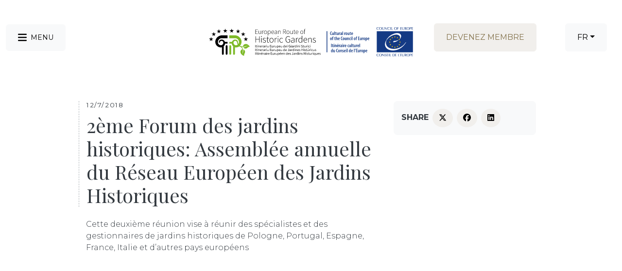

--- FILE ---
content_type: application/javascript; charset=utf-8
request_url: https://www.europeanhistoricgardens.eu/_next/static/chunks/5640-0c752aa2adcadfd6.js
body_size: 8796
content:
(self.webpackChunk_N_E=self.webpackChunk_N_E||[]).push([[5640],{2092:function(t,e,n){"use strict";n.d(e,{Z:function(){return useCallbackRef}});var r=n(7294);function useCallbackRef(){return(0,r.useState)(null)}},2029:function(t,e,n){"use strict";var r=n(7294);e.Z=function(t){var e=(0,r.useRef)(t);return(0,r.useEffect)(function(){e.current=t},[t]),e}},8146:function(t,e,n){"use strict";n.d(e,{Z:function(){return useEventCallback}});var r=n(7294),o=n(2029);function useEventCallback(t){var e=(0,o.Z)(t);return(0,r.useCallback)(function(){return e.current&&e.current.apply(e,arguments)},[e])}},5654:function(t,e,n){"use strict";var r=n(7294),toFnRef=function(t){return t&&"function"!=typeof t?function(e){t.current=e}:t};e.Z=function(t,e){return(0,r.useMemo)(function(){var n,r;return n=toFnRef(t),r=toFnRef(e),function(t){n&&n(t),r&&r(t)}},[t,e])}},6454:function(t,e,n){"use strict";n.d(e,{Z:function(){return useMounted}});var r=n(7294);function useMounted(){var t=(0,r.useRef)(!0),e=(0,r.useRef)(function(){return t.current});return(0,r.useEffect)(function(){return t.current=!0,function(){t.current=!1}},[]),e.current}},8833:function(t,e,n){"use strict";n.d(e,{Z:function(){return usePrevious}});var r=n(7294);function usePrevious(t){var e=(0,r.useRef)(null);return(0,r.useEffect)(function(){e.current=t}),e.current}},6852:function(t,e,n){"use strict";n.d(e,{Z:function(){return useWillUnmount}});var r=n(7294);function useWillUnmount(t){var e,n=((e=(0,r.useRef)(t)).current=t,e);(0,r.useEffect)(function(){return function(){return n.current()}},[])}},861:function(t,e,n){"use strict";n.d(e,{FT:function(){return useButtonProps}});var r=n(7294),o=n(5893);let i=["as","disabled"];function useButtonProps({tagName:t,disabled:e,href:n,target:r,rel:o,role:i,onClick:s,tabIndex:a=0,type:u}){t||(t=null!=n||null!=r||null!=o?"a":"button");let l={tagName:t};if("button"===t)return[{type:u||"button",disabled:e},l];let handleClick=r=>{var o;if(!e&&("a"!==t||(o=n)&&"#"!==o.trim())||r.preventDefault(),e){r.stopPropagation();return}null==s||s(r)};return"a"===t&&(n||(n="#"),e&&(n=void 0)),[{role:null!=i?i:"button",disabled:void 0,tabIndex:e?void 0:a,href:n,target:"a"===t?r:void 0,"aria-disabled":e||void 0,rel:"a"===t?o:void 0,onClick:handleClick,onKeyDown:t=>{" "===t.key&&(t.preventDefault(),handleClick(t))}},l]}let s=r.forwardRef((t,e)=>{let{as:n,disabled:r}=t,s=function(t,e){if(null==t)return{};var n,r,o={},i=Object.keys(t);for(r=0;r<i.length;r++)n=i[r],e.indexOf(n)>=0||(o[n]=t[n]);return o}(t,i),[a,{tagName:u}]=useButtonProps(Object.assign({tagName:n,disabled:r},s));return(0,o.jsx)(u,Object.assign({},s,a,{ref:e}))});s.displayName="Button",e.ZP=s},2747:function(t,e,n){"use strict";function dataAttr(t){return`data-rr-ui-${t}`}function dataProp(t){return`rrUi${t}`}n.d(e,{$F:function(){return dataProp},PB:function(){return dataAttr}})},5288:function(t,e,n){"use strict";let r;n.d(e,{Z:function(){return x}});var o=n(7216);function activeElement(t){void 0===t&&(t=(0,o.Z)());try{var e=t.activeElement;if(!e||!e.nodeName)return null;return e}catch(e){return t.body}}var i=n(424),s=n(3004),a=n(2950),u=n(7294),l=n(3935),c=n(6454),f=n(6852),d=n(8833),p=n(8146),h=n(8083),m=n(2963);let resolveContainerRef=(t,e)=>s.Z?null==t?(e||(0,o.Z)()).body:("function"==typeof t&&(t=t()),t&&"current"in t&&(t=t.current),t&&("nodeType"in t||t.getBoundingClientRect))?t:null:null;var v=n(5893);let E=["show","role","className","style","children","backdrop","keyboard","onBackdropClick","onEscapeKeyDown","transition","backdropTransition","autoFocus","enforceFocus","restoreFocus","restoreFocusOptions","renderDialog","renderBackdrop","manager","container","onShow","onHide","onExit","onExited","onExiting","onEnter","onEntering","onEntered"],g=(0,u.forwardRef)((t,e)=>{let{show:n=!1,role:o="dialog",className:g,style:x,children:y,backdrop:b=!0,keyboard:C=!0,onBackdropClick:Z,onEscapeKeyDown:N,transition:R,backdropTransition:T,autoFocus:k=!0,enforceFocus:O=!0,restoreFocus:S=!0,restoreFocusOptions:w,renderDialog:P,renderBackdrop:j=t=>(0,v.jsx)("div",Object.assign({},t)),manager:L,container:B,onShow:_,onHide:D=()=>{},onExit:M,onExited:$,onExiting:F,onEnter:W,onEntering:A,onEntered:I}=t,z=function(t,e){if(null==t)return{};var n,r,o={},i=Object.keys(t);for(r=0;r<i.length;r++)n=i[r],e.indexOf(n)>=0||(o[n]=t[n]);return o}(t,E),G=function(t,e){let n=(0,m.Z)(),[r,o]=(0,u.useState)(()=>resolveContainerRef(t,null==n?void 0:n.document));if(!r){let e=resolveContainerRef(t);e&&o(e)}return(0,u.useEffect)(()=>{e&&r&&e(r)},[e,r]),(0,u.useEffect)(()=>{let e=resolveContainerRef(t);e!==r&&o(e)},[t,r]),r}(B),U=function(t){let e=(0,m.Z)(),n=t||(r||(r=new h.Z({ownerDocument:null==e?void 0:e.document})),r),o=(0,u.useRef)({dialog:null,backdrop:null});return Object.assign(o.current,{add:()=>n.add(o.current),remove:()=>n.remove(o.current),isTopModal:()=>n.isTopModal(o.current),setDialogRef:(0,u.useCallback)(t=>{o.current.dialog=t},[]),setBackdropRef:(0,u.useCallback)(t=>{o.current.backdrop=t},[])})}(L),V=(0,c.Z)(),H=(0,d.Z)(n),[X,Y]=(0,u.useState)(!n),K=(0,u.useRef)(null);(0,u.useImperativeHandle)(e,()=>U,[U]),s.Z&&!H&&n&&(K.current=activeElement()),R||n||X?n&&X&&Y(!1):Y(!0);let q=(0,p.Z)(()=>{if(U.add(),tr.current=(0,a.Z)(document,"keydown",te),tn.current=(0,a.Z)(document,"focus",()=>setTimeout(Q),!0),_&&_(),k){let t=activeElement(document);U.dialog&&t&&!(0,i.Z)(U.dialog,t)&&(K.current=t,U.dialog.focus())}}),J=(0,p.Z)(()=>{if(U.remove(),null==tr.current||tr.current(),null==tn.current||tn.current(),S){var t;null==(t=K.current)||null==t.focus||t.focus(w),K.current=null}});(0,u.useEffect)(()=>{n&&G&&q()},[n,G,q]),(0,u.useEffect)(()=>{X&&J()},[X,J]),(0,f.Z)(()=>{J()});let Q=(0,p.Z)(()=>{if(!O||!V()||!U.isTopModal())return;let t=activeElement();U.dialog&&t&&!(0,i.Z)(U.dialog,t)&&U.dialog.focus()}),tt=(0,p.Z)(t=>{t.target===t.currentTarget&&(null==Z||Z(t),!0===b&&D())}),te=(0,p.Z)(t=>{C&&27===t.keyCode&&U.isTopModal()&&(null==N||N(t),t.defaultPrevented||D())}),tn=(0,u.useRef)(),tr=(0,u.useRef)();if(!G||!(n||R&&!X))return null;let to=Object.assign({role:o,ref:U.setDialogRef,"aria-modal":"dialog"===o||void 0},z,{style:x,className:g,tabIndex:-1}),ti=P?P(to):(0,v.jsx)("div",Object.assign({},to,{children:u.cloneElement(y,{role:"document"})}));R&&(ti=(0,v.jsx)(R,{appear:!0,unmountOnExit:!0,in:!!n,onExit:M,onExiting:F,onExited:(...t)=>{Y(!0),null==$||$(...t)},onEnter:W,onEntering:A,onEntered:I,children:ti}));let ts=null;return b&&(ts=j({ref:U.setBackdropRef,onClick:tt}),T&&(ts=(0,v.jsx)(T,{appear:!0,in:!!n,children:ts}))),(0,v.jsx)(v.Fragment,{children:l.createPortal((0,v.jsxs)(v.Fragment,{children:[ts,ti]}),G)})});g.displayName="Modal";var x=Object.assign(g,{Manager:h.Z})},8083:function(t,e,n){"use strict";n.d(e,{Z:function(){return s}});var r=n(1505),o=n(2747);let i=(0,o.PB)("modal-open");var s=class{constructor({ownerDocument:t,handleContainerOverflow:e=!0,isRTL:n=!1}={}){this.handleContainerOverflow=e,this.isRTL=n,this.modals=[],this.ownerDocument=t}getScrollbarWidth(){return function(t=document){let e=t.defaultView;return Math.abs(e.innerWidth-t.documentElement.clientWidth)}(this.ownerDocument)}getElement(){return(this.ownerDocument||document).body}setModalAttributes(t){}removeModalAttributes(t){}setContainerStyle(t){let e={overflow:"hidden"},n=this.isRTL?"paddingLeft":"paddingRight",o=this.getElement();t.style={overflow:o.style.overflow,[n]:o.style[n]},t.scrollBarWidth&&(e[n]=`${parseInt((0,r.Z)(o,n)||"0",10)+t.scrollBarWidth}px`),o.setAttribute(i,""),(0,r.Z)(o,e)}reset(){[...this.modals].forEach(t=>this.remove(t))}removeContainerStyle(t){let e=this.getElement();e.removeAttribute(i),Object.assign(e.style,t.style)}add(t){let e=this.modals.indexOf(t);return -1!==e||(e=this.modals.length,this.modals.push(t),this.setModalAttributes(t),0!==e||(this.state={scrollBarWidth:this.getScrollbarWidth(),style:{}},this.handleContainerOverflow&&this.setContainerStyle(this.state))),e}remove(t){let e=this.modals.indexOf(t);-1!==e&&(this.modals.splice(e,1),!this.modals.length&&this.handleContainerOverflow&&this.removeContainerStyle(this.state),this.removeModalAttributes(t))}isTopModal(t){return!!this.modals.length&&this.modals[this.modals.length-1]===t}}},2963:function(t,e,n){"use strict";n.d(e,{Z:function(){return useWindow}});var r=n(7294),o=n(3004);let i=(0,r.createContext)(o.Z?window:void 0);function useWindow(){return(0,r.useContext)(i)}i.Provider},4184:function(t,e){var n;/*!
	Copyright (c) 2018 Jed Watson.
	Licensed under the MIT License (MIT), see
	http://jedwatson.github.io/classnames
*/!function(){"use strict";var r={}.hasOwnProperty;function classNames(){for(var t=[],e=0;e<arguments.length;e++){var n=arguments[e];if(n){var o=typeof n;if("string"===o||"number"===o)t.push(n);else if(Array.isArray(n)){if(n.length){var i=classNames.apply(null,n);i&&t.push(i)}}else if("object"===o){if(n.toString!==Object.prototype.toString&&!n.toString.toString().includes("[native code]")){t.push(n.toString());continue}for(var s in n)r.call(n,s)&&n[s]&&t.push(s)}}}return t.join(" ")}t.exports?(classNames.default=classNames,t.exports=classNames):void 0!==(n=(function(){return classNames}).apply(e,[]))&&(t.exports=n)}()},9351:function(t,e,n){"use strict";var r=n(3004),o=!1,i=!1;try{var s={get passive(){return o=!0},get once(){return i=o=!0}};r.Z&&(window.addEventListener("test",s,s),window.removeEventListener("test",s,!0))}catch(t){}e.ZP=function(t,e,n,r){if(r&&"boolean"!=typeof r&&!i){var s=r.once,a=r.capture,u=n;!i&&s&&(u=n.__once||function onceHandler(t){this.removeEventListener(e,onceHandler,a),n.call(this,t)},n.__once=u),t.addEventListener(e,u,o?r:a)}t.addEventListener(e,n,r)}},3004:function(t,e){"use strict";e.Z=!!("undefined"!=typeof window&&window.document&&window.document.createElement)},424:function(t,e,n){"use strict";function contains(t,e){return t.contains?t.contains(e):t.compareDocumentPosition?t===e||!!(16&t.compareDocumentPosition(e)):void 0}n.d(e,{Z:function(){return contains}})},1505:function(t,e,n){"use strict";n.d(e,{Z:function(){return css}});var r=n(7216),o=/([A-Z])/g,i=/^ms-/;function hyphenateStyleName(t){return t.replace(o,"-$1").toLowerCase().replace(i,"-ms-")}var s=/^((translate|rotate|scale)(X|Y|Z|3d)?|matrix(3d)?|perspective|skew(X|Y)?)$/i,css=function(t,e){var n,o="",i="";if("string"==typeof e)return t.style.getPropertyValue(hyphenateStyleName(e))||((n=(0,r.Z)(t))&&n.defaultView||window).getComputedStyle(t,void 0).getPropertyValue(hyphenateStyleName(e));Object.keys(e).forEach(function(n){var r=e[n];r||0===r?n&&s.test(n)?i+=n+"("+r+") ":o+=hyphenateStyleName(n)+": "+r+";":t.style.removeProperty(hyphenateStyleName(n))}),i&&(o+="transform: "+i+";"),t.style.cssText+=";"+o}},2950:function(t,e,n){"use strict";var r=n(9351),o=n(99);e.Z=function(t,e,n,i){return(0,r.ZP)(t,e,n,i),function(){(0,o.Z)(t,e,n,i)}}},7216:function(t,e,n){"use strict";function ownerDocument(t){return t&&t.ownerDocument||document}n.d(e,{Z:function(){return ownerDocument}})},930:function(t,e,n){"use strict";n.d(e,{Z:function(){return qsa}});var r=Function.prototype.bind.call(Function.prototype.call,[].slice);function qsa(t,e){return r(t.querySelectorAll(e))}},99:function(t,e){"use strict";e.Z=function(t,e,n,r){var o=r&&"boolean"!=typeof r?r.capture:r;t.removeEventListener(e,n,o),n.__once&&t.removeEventListener(e,n.__once,o)}},4305:function(t,e,n){"use strict";n.d(e,{Z:function(){return transitionEnd}});var r=n(1505),o=n(2950);function transitionEnd(t,e,n,i){null==n&&(a=-1===(s=(0,r.Z)(t,"transitionDuration")||"").indexOf("ms")?1e3:1,n=parseFloat(s)*a||0);var s,a,u,l,c,f,d,p=(u=n,void 0===(l=i)&&(l=5),c=!1,f=setTimeout(function(){c||function(t,e,n,r){if(void 0===n&&(n=!1),void 0===r&&(r=!0),t){var o=document.createEvent("HTMLEvents");o.initEvent(e,n,r),t.dispatchEvent(o)}}(t,"transitionend",!0)},u+l),d=(0,o.Z)(t,"transitionend",function(){c=!0},{once:!0}),function(){clearTimeout(f),d()}),h=(0,o.Z)(t,"transitionend",e);return function(){p(),h()}}},1163:function(t,e,n){t.exports=n(9974)},2703:function(t,e,n){"use strict";var r=n(414);function emptyFunction(){}function emptyFunctionWithReset(){}emptyFunctionWithReset.resetWarningCache=emptyFunction,t.exports=function(){function shim(t,e,n,o,i,s){if(s!==r){var a=Error("Calling PropTypes validators directly is not supported by the `prop-types` package. Use PropTypes.checkPropTypes() to call them. Read more at http://fb.me/use-check-prop-types");throw a.name="Invariant Violation",a}}function getShim(){return shim}shim.isRequired=shim;var t={array:shim,bigint:shim,bool:shim,func:shim,number:shim,object:shim,string:shim,symbol:shim,any:shim,arrayOf:getShim,element:shim,elementType:shim,instanceOf:getShim,node:shim,objectOf:getShim,oneOf:getShim,oneOfType:getShim,shape:getShim,exact:getShim,checkPropTypes:emptyFunctionWithReset,resetWarningCache:emptyFunction};return t.PropTypes=t,t}},5697:function(t,e,n){t.exports=n(2703)()},414:function(t){"use strict";t.exports="SECRET_DO_NOT_PASS_THIS_OR_YOU_WILL_BE_FIRED"},703:function(t,e,n){"use strict";var r=n(7294),o=n(8146),i=n(1485),s=n(6467),a=n(5893);let u=r.forwardRef(({closeLabel:t,closeVariant:e,closeButton:n,onHide:u,children:l,...c},f)=>{let d=(0,r.useContext)(s.Z),p=(0,o.Z)(()=>{null==d||d.onHide(),null==u||u()});return(0,a.jsxs)("div",{ref:f,...c,children:[l,n&&(0,a.jsx)(i.Z,{"aria-label":t,variant:e,onClick:p})]})});u.defaultProps={closeLabel:"Close",closeButton:!1},e.Z=u},9673:function(t,e,n){"use strict";let r;n.d(e,{Z:function(){return u},t:function(){return getSharedManager}});var o=n(1505),i=n(930);function replaceClassName(t,e){return t.replace(RegExp("(^|\\s)"+e+"(?:\\s|$)","g"),"$1").replace(/\s+/g," ").replace(/^\s*|\s*$/g,"")}var s=n(8083);let a={FIXED_CONTENT:".fixed-top, .fixed-bottom, .is-fixed, .sticky-top",STICKY_CONTENT:".sticky-top",NAVBAR_TOGGLER:".navbar-toggler"};let BootstrapModalManager=class BootstrapModalManager extends s.Z{adjustAndStore(t,e,n){let r=e.style[t];e.dataset[t]=r,(0,o.Z)(e,{[t]:`${parseFloat((0,o.Z)(e,t))+n}px`})}restore(t,e){let n=e.dataset[t];void 0!==n&&(delete e.dataset[t],(0,o.Z)(e,{[t]:n}))}setContainerStyle(t){var e,n;super.setContainerStyle(t);let r=this.getElement();if(n="modal-open",(e=r).classList?e.classList.add(n):(e.classList?n&&e.classList.contains(n):-1!==(" "+(e.className.baseVal||e.className)+" ").indexOf(" "+n+" "))||("string"==typeof e.className?e.className=e.className+" "+n:e.setAttribute("class",(e.className&&e.className.baseVal||"")+" "+n)),!t.scrollBarWidth)return;let o=this.isRTL?"paddingLeft":"paddingRight",s=this.isRTL?"marginLeft":"marginRight";(0,i.Z)(r,a.FIXED_CONTENT).forEach(e=>this.adjustAndStore(o,e,t.scrollBarWidth)),(0,i.Z)(r,a.STICKY_CONTENT).forEach(e=>this.adjustAndStore(s,e,-t.scrollBarWidth)),(0,i.Z)(r,a.NAVBAR_TOGGLER).forEach(e=>this.adjustAndStore(s,e,t.scrollBarWidth))}removeContainerStyle(t){var e;super.removeContainerStyle(t);let n=this.getElement();e="modal-open",n.classList?n.classList.remove(e):"string"==typeof n.className?n.className=replaceClassName(n.className,e):n.setAttribute("class",replaceClassName(n.className&&n.className.baseVal||"",e));let r=this.isRTL?"paddingLeft":"paddingRight",o=this.isRTL?"marginLeft":"marginRight";(0,i.Z)(n,a.FIXED_CONTENT).forEach(t=>this.restore(r,t)),(0,i.Z)(n,a.STICKY_CONTENT).forEach(t=>this.restore(o,t)),(0,i.Z)(n,a.NAVBAR_TOGGLER).forEach(t=>this.restore(o,t))}};function getSharedManager(t){return r||(r=new BootstrapModalManager(t)),r}var u=BootstrapModalManager},5005:function(t,e,n){"use strict";var r=n(4184),o=n.n(r),i=n(7294),s=n(861),a=n(6792),u=n(5893);let l=i.forwardRef(({as:t,bsPrefix:e,variant:n,size:r,active:i,className:l,...c},f)=>{let d=(0,a.vE)(e,"btn"),[p,{tagName:h}]=(0,s.FT)({tagName:t,...c});return(0,u.jsx)(h,{...p,...c,ref:f,className:o()(l,d,i&&"active",n&&`${d}-${n}`,r&&`${d}-${r}`,c.href&&c.disabled&&"disabled")})});l.displayName="Button",l.defaultProps={variant:"primary",active:!1,disabled:!1},e.Z=l},9059:function(t,e,n){"use strict";var r=n(7294);let o=r.createContext(null);o.displayName="CardHeaderContext",e.Z=o},1485:function(t,e,n){"use strict";var r=n(5697),o=n.n(r),i=n(7294),s=n(4184),a=n.n(s),u=n(5893);let l={"aria-label":o().string,onClick:o().func,variant:o().oneOf(["white"])},c=i.forwardRef(({className:t,variant:e,...n},r)=>(0,u.jsx)("button",{ref:r,type:"button",className:a()("btn-close",e&&`btn-close-${e}`,t),...n}));c.displayName="CloseButton",c.propTypes=l,c.defaultProps={"aria-label":"Close"},e.Z=c},1555:function(t,e,n){"use strict";var r=n(4184),o=n.n(r),i=n(7294),s=n(6792),a=n(5893);let u=i.forwardRef((t,e)=>{let[{className:n,...r},{as:i="div",bsPrefix:u,spans:l}]=function({as:t,bsPrefix:e,className:n,...r}){e=(0,s.vE)(e,"col");let i=(0,s.pi)(),a=(0,s.zG)(),u=[],l=[];return i.forEach(t=>{let n,o,i;let s=r[t];delete r[t],"object"==typeof s&&null!=s?{span:n,offset:o,order:i}=s:n=s;let c=t!==a?`-${t}`:"";n&&u.push(!0===n?`${e}${c}`:`${e}${c}-${n}`),null!=i&&l.push(`order${c}-${i}`),null!=o&&l.push(`offset${c}-${o}`)}),[{...r,className:o()(n,...u,...l)},{as:t,bsPrefix:e,spans:u}]}(t);return(0,a.jsx)(i,{...r,ref:e,className:o()(n,!l.length&&u)})});u.displayName="Col",e.Z=u},682:function(t,e,n){"use strict";var r=n(4184),o=n.n(r),i=n(7294),s=n(6792),a=n(5893);let u=i.forwardRef(({bsPrefix:t,fluid:e,as:n="div",className:r,...i},u)=>{let l=(0,s.vE)(t,"container"),c="string"==typeof e?`-${e}`:"-fluid";return(0,a.jsx)(n,{ref:u,...i,className:o()(r,e?`${l}${c}`:l)})});u.displayName="Container",u.defaultProps={fluid:!1},e.Z=u},1068:function(t,e,n){"use strict";var r=n(4184),o=n.n(r),i=n(7294),s=n(4527),a=n(3825),u=n(4509),l=n(2785),c=n(5893);let f={[s.d0]:"show",[s.cn]:"show"},d=i.forwardRef(({className:t,children:e,transitionClasses:n={},...r},s)=>{let d=(0,i.useCallback)((t,e)=>{(0,u.Z)(t),null==r.onEnter||r.onEnter(t,e)},[r]);return(0,c.jsx)(l.Z,{ref:s,addEndListener:a.Z,...r,onEnter:d,childRef:e.ref,children:(r,s)=>i.cloneElement(e,{...s,className:o()("fade",t,e.props.className,f[r],n[r])})})});d.defaultProps={in:!1,timeout:300,mountOnEnter:!1,unmountOnExit:!1,appear:!1},d.displayName="Fade",e.Z=d},6467:function(t,e,n){"use strict";var r=n(7294);let o=r.createContext({onHide(){}});e.Z=o},4051:function(t,e,n){"use strict";var r=n(4184),o=n.n(r),i=n(7294),s=n(6792),a=n(5893);let u=i.forwardRef(({bsPrefix:t,className:e,as:n="div",...r},i)=>{let u=(0,s.vE)(t,"row"),l=(0,s.pi)(),c=(0,s.zG)(),f=`${u}-cols`,d=[];return l.forEach(t=>{let e;let n=r[t];delete r[t],null!=n&&"object"==typeof n?{cols:e}=n:e=n;let o=t!==c?`-${t}`:"";null!=e&&d.push(`${f}${o}-${e}`)}),(0,a.jsx)(n,{ref:i,...r,className:o()(e,u,...d)})});u.displayName="Row",e.Z=u},6792:function(t,e,n){"use strict";n.d(e,{SC:function(){return useIsRTL},pi:function(){return useBootstrapBreakpoints},vE:function(){return useBootstrapPrefix},zG:function(){return useBootstrapMinBreakpoint}});var r=n(7294);n(5893);let o=r.createContext({prefixes:{},breakpoints:["xxl","xl","lg","md","sm","xs"],minBreakpoint:"xs"}),{Consumer:i,Provider:s}=o;function useBootstrapPrefix(t,e){let{prefixes:n}=(0,r.useContext)(o);return t||n[e]||e}function useBootstrapBreakpoints(){let{breakpoints:t}=(0,r.useContext)(o);return t}function useBootstrapMinBreakpoint(){let{minBreakpoint:t}=(0,r.useContext)(o);return t}function useIsRTL(){let{dir:t}=(0,r.useContext)(o);return"rtl"===t}},2785:function(t,e,n){"use strict";n.d(e,{Z:function(){return l}});var r=n(7294),o=n(4527),i=n(5654),s=n(3935),a=n(5893);let u=r.forwardRef(({onEnter:t,onEntering:e,onEntered:n,onExit:u,onExiting:l,onExited:c,addEndListener:f,children:d,childRef:p,...h},m)=>{let v=(0,r.useRef)(null),E=(0,i.Z)(v,p),attachRef=t=>{E(t&&"setState"in t?s.findDOMNode(t):null!=t?t:null)},normalize=t=>e=>{t&&v.current&&t(v.current,e)},g=(0,r.useCallback)(normalize(t),[t]),x=(0,r.useCallback)(normalize(e),[e]),y=(0,r.useCallback)(normalize(n),[n]),b=(0,r.useCallback)(normalize(u),[u]),C=(0,r.useCallback)(normalize(l),[l]),Z=(0,r.useCallback)(normalize(c),[c]),N=(0,r.useCallback)(normalize(f),[f]);return(0,a.jsx)(o.ZP,{ref:m,...h,onEnter:g,onEntered:y,onEntering:x,onExit:b,onExited:Z,onExiting:C,addEndListener:N,nodeRef:v,children:"function"==typeof d?(t,e)=>d(t,{...e,ref:attachRef}):r.cloneElement(d,{ref:attachRef})})});var l=u},6611:function(t,e,n){"use strict";n.d(e,{Z:function(){return createWithBsPrefix}});var r=n(4184),o=n.n(r),i=/-(.)/g,s=n(7294),a=n(6792),u=n(5893);let pascalCase=t=>t[0].toUpperCase()+t.replace(i,function(t,e){return e.toUpperCase()}).slice(1);function createWithBsPrefix(t,{displayName:e=pascalCase(t),Component:n,defaultProps:r}={}){let i=s.forwardRef(({className:e,bsPrefix:r,as:i=n||"div",...s},l)=>{let c=(0,a.vE)(r,t);return(0,u.jsx)(i,{ref:l,className:o()(e,c),...s})});return i.defaultProps=r,i.displayName=e,i}},9602:function(t,e,n){"use strict";var r=n(7294),o=n(4184),i=n.n(o),s=n(5893);e.Z=t=>r.forwardRef((e,n)=>(0,s.jsx)("div",{...e,ref:n,className:i()(e.className,t)}))},3825:function(t,e,n){"use strict";n.d(e,{Z:function(){return transitionEndListener}});var r=n(1505),o=n(4305);function parseDuration(t,e){let n=(0,r.Z)(t,e)||"",o=-1===n.indexOf("ms")?1e3:1;return parseFloat(n)*o}function transitionEndListener(t,e){let n=parseDuration(t,"transitionDuration"),r=parseDuration(t,"transitionDelay"),i=(0,o.Z)(t,n=>{n.target===t&&(i(),e(n))},n+r)}},4509:function(t,e,n){"use strict";function triggerBrowserReflow(t){t.offsetHeight}n.d(e,{Z:function(){return triggerBrowserReflow}})},4527:function(t,e,n){"use strict";n.d(e,{cn:function(){return f},d0:function(){return c},Wj:function(){return l},Ix:function(){return d},ZP:function(){return h}});var r=n(3366);function _setPrototypeOf(t,e){return(_setPrototypeOf=Object.setPrototypeOf?Object.setPrototypeOf.bind():function(t,e){return t.__proto__=e,t})(t,e)}var o=n(7294),i=n(3935),s={disabled:!1},a=o.createContext(null),u="unmounted",l="exited",c="entering",f="entered",d="exiting",p=function(t){function Transition(e,n){r=t.call(this,e,n)||this;var r,o,i=n&&!n.isMounting?e.enter:e.appear;return r.appearStatus=null,e.in?i?(o=l,r.appearStatus=c):o=f:o=e.unmountOnExit||e.mountOnEnter?u:l,r.state={status:o},r.nextCallback=null,r}Transition.prototype=Object.create(t.prototype),Transition.prototype.constructor=Transition,_setPrototypeOf(Transition,t),Transition.getDerivedStateFromProps=function(t,e){return t.in&&e.status===u?{status:l}:null};var e=Transition.prototype;return e.componentDidMount=function(){this.updateStatus(!0,this.appearStatus)},e.componentDidUpdate=function(t){var e=null;if(t!==this.props){var n=this.state.status;this.props.in?n!==c&&n!==f&&(e=c):(n===c||n===f)&&(e=d)}this.updateStatus(!1,e)},e.componentWillUnmount=function(){this.cancelNextCallback()},e.getTimeouts=function(){var t,e,n,r=this.props.timeout;return t=e=n=r,null!=r&&"number"!=typeof r&&(t=r.exit,e=r.enter,n=void 0!==r.appear?r.appear:e),{exit:t,enter:e,appear:n}},e.updateStatus=function(t,e){if(void 0===t&&(t=!1),null!==e){if(this.cancelNextCallback(),e===c){if(this.props.unmountOnExit||this.props.mountOnEnter){var n=this.props.nodeRef?this.props.nodeRef.current:i.findDOMNode(this);n&&n.scrollTop}this.performEnter(t)}else this.performExit()}else this.props.unmountOnExit&&this.state.status===l&&this.setState({status:u})},e.performEnter=function(t){var e=this,n=this.props.enter,r=this.context?this.context.isMounting:t,o=this.props.nodeRef?[r]:[i.findDOMNode(this),r],a=o[0],u=o[1],l=this.getTimeouts(),d=r?l.appear:l.enter;if(!t&&!n||s.disabled){this.safeSetState({status:f},function(){e.props.onEntered(a)});return}this.props.onEnter(a,u),this.safeSetState({status:c},function(){e.props.onEntering(a,u),e.onTransitionEnd(d,function(){e.safeSetState({status:f},function(){e.props.onEntered(a,u)})})})},e.performExit=function(){var t=this,e=this.props.exit,n=this.getTimeouts(),r=this.props.nodeRef?void 0:i.findDOMNode(this);if(!e||s.disabled){this.safeSetState({status:l},function(){t.props.onExited(r)});return}this.props.onExit(r),this.safeSetState({status:d},function(){t.props.onExiting(r),t.onTransitionEnd(n.exit,function(){t.safeSetState({status:l},function(){t.props.onExited(r)})})})},e.cancelNextCallback=function(){null!==this.nextCallback&&(this.nextCallback.cancel(),this.nextCallback=null)},e.safeSetState=function(t,e){e=this.setNextCallback(e),this.setState(t,e)},e.setNextCallback=function(t){var e=this,n=!0;return this.nextCallback=function(r){n&&(n=!1,e.nextCallback=null,t(r))},this.nextCallback.cancel=function(){n=!1},this.nextCallback},e.onTransitionEnd=function(t,e){this.setNextCallback(e);var n=this.props.nodeRef?this.props.nodeRef.current:i.findDOMNode(this),r=null==t&&!this.props.addEndListener;if(!n||r){setTimeout(this.nextCallback,0);return}if(this.props.addEndListener){var o=this.props.nodeRef?[this.nextCallback]:[n,this.nextCallback],s=o[0],a=o[1];this.props.addEndListener(s,a)}null!=t&&setTimeout(this.nextCallback,t)},e.render=function(){var t=this.state.status;if(t===u)return null;var e=this.props,n=e.children,i=(e.in,e.mountOnEnter,e.unmountOnExit,e.appear,e.enter,e.exit,e.timeout,e.addEndListener,e.onEnter,e.onEntering,e.onEntered,e.onExit,e.onExiting,e.onExited,e.nodeRef,(0,r.Z)(e,["children","in","mountOnEnter","unmountOnExit","appear","enter","exit","timeout","addEndListener","onEnter","onEntering","onEntered","onExit","onExiting","onExited","nodeRef"]));return o.createElement(a.Provider,{value:null},"function"==typeof n?n(t,i):o.cloneElement(o.Children.only(n),i))},Transition}(o.Component);function noop(){}p.contextType=a,p.propTypes={},p.defaultProps={in:!1,mountOnEnter:!1,unmountOnExit:!1,appear:!1,enter:!0,exit:!0,onEnter:noop,onEntering:noop,onEntered:noop,onExit:noop,onExiting:noop,onExited:noop},p.UNMOUNTED=u,p.EXITED=l,p.ENTERING=c,p.ENTERED=f,p.EXITING=d;var h=p},2473:function(t){"use strict";t.exports=function(){}},3366:function(t,e,n){"use strict";function _objectWithoutPropertiesLoose(t,e){if(null==t)return{};var n,r,o={},i=Object.keys(t);for(r=0;r<i.length;r++)n=i[r],e.indexOf(n)>=0||(o[n]=t[n]);return o}n.d(e,{Z:function(){return _objectWithoutPropertiesLoose}})}}]);

--- FILE ---
content_type: application/javascript; charset=utf-8
request_url: https://www.europeanhistoricgardens.eu/_next/static/chunks/8954.ddc0da6a7d421d97.js
body_size: 7448
content:
(self.webpackChunk_N_E=self.webpackChunk_N_E||[]).push([[8954,1198,1353,1718,6197,8588],{1198:function(e,t,r){"use strict";r.r(t);var n=r(5893),a=r(7294),i=r(1163),s=r(4806),l=r(6521),o=r(1664),c=r.n(o);t.default=()=>{let{settings:e}=(0,a.useContext)(l.Z),t=(0,s.K8)(["share","i_share"]),r=(0,i.useRouter)(),o=e.domain+r.asPath;return(0,n.jsxs)("div",{className:"bg-light p-3 rounded-3",id:"share",children:[(0,n.jsx)("li",{className:"list-inline-item text-uppercase fw-bold",children:t("share")}),(0,n.jsx)("li",{className:"list-inline-item",children:(0,n.jsx)(c(),{className:"btn btn-terra rounded-circle",href:"http://twitter.com/share?text=".concat(t("i_share"),"&url=").concat(o),target:"_blank",children:(0,n.jsx)("i",{className:"fa-brands fa-x-twitter"})})}),(0,n.jsx)("li",{className:"list-inline-item",children:(0,n.jsx)(c(),{className:"btn btn-terra rounded-circle",href:"https://www.facebook.com/sharer/sharer.php?u=".concat(o),target:"_blank",children:(0,n.jsx)("i",{className:"fa-brands fa-facebook"})})}),(0,n.jsx)("li",{className:"list-inline-item",children:(0,n.jsx)(c(),{className:"btn btn-terra rounded-circle",href:"https://www.linkedin.com/sharing/share-offsite/?url=".concat(o),target:"_blank",children:(0,n.jsx)("i",{className:"fa-brands fa-linkedin"})})})]})}},1353:function(e,t,r){"use strict";r.r(t);var n=r(5893);r(7294);var a=r(682),i=r(4051),s=r(1555);t.default=function(e){return(0,n.jsx)(a.Z,{fluid:!0,className:e.className,children:(0,n.jsx)(i.Z,{className:"justify-content-center",children:(0,n.jsx)(s.Z,{lg:11,children:e.children})})})}},3694:function(e,t,r){"use strict";r.r(t);var n=r(5893),a=r(7294),i=r(4051),s=r(1555),l=r(682),o=r(8182),c=r(1353),d=r(6521),u=r(38),f=r(4806),m=r(3434),h=r(4018),p=r(9778),g=r(1911),x=r(1664),y=r.n(x),b=r(3522),v=r(1198);t.default=e=>{let{content:t}=e,{settings:r}=(0,a.useContext)(d.Z),{currentLang:x}=(0,a.useContext)(u.Z),[j,w]=(0,a.useState)(),[_,N]=(0,a.useState)(),[C,Z]=(0,a.useState)(),[E,I]=(0,a.useState)(),k=(0,f.K8)(["others","more_info","related_documents","others_news"]),O=[];t.images&&t.images.map((e,t)=>{0!=t&&O.push(e)}),(0,a.useEffect)(()=>{let fetchPage=async()=>{if(t.cat_principal_id&&(t.cat_principal_id&&w(await (0,m.O5)({categoryId:t.cat_principal_id,lang:x})),r.id_cat_news&&N(await (0,m.O5)({categoryId:r.id_cat_news,lang:x})),t)){let e=await (0,h.kk)({categoryId:parseInt(t.cat_principal_id),lang:x}),r=e.findIndex(e=>e.id==t.id);r&&(e[r+1]&&Z(e[r+1]),e[r-1]&&I(e[r-1]))}};fetchPage()},[t]);let S=new Date(t.date);return(0,n.jsx)(n.Fragment,{children:(0,n.jsxs)("article",{className:"mb-5 mt-10",children:[(0,n.jsx)(l.Z,{className:"mt-5 pb-6",children:(0,n.jsx)(i.Z,{className:"justify-content-center",children:(0,n.jsx)(s.Z,{md:10,children:(0,n.jsxs)(i.Z,{children:[(0,n.jsxs)(s.Z,{md:"8",children:[_&&(0,n.jsx)("div",{className:"mb-4",children:(0,n.jsx)(y(),{className:"text-uppercase fw-bold text-decoration-none",href:x+"/"+_.url_friendly,title:_.title,children:"< "+_.title})}),(0,n.jsxs)("h6",{className:"me-1",children:["".concat(S.getDate(),"/").concat(S.getMonth()+1,"/").concat(S.getFullYear()),j&&(0,n.jsx)("span",{className:"ms-2 text-lowercase",children:(0,n.jsxs)(y(),{className:"text-decoration-none",href:x+"/"+j.url_friendly,title:j.title,children:["- ",j.title]})})]}),(0,n.jsx)("h1",{className:"mb-4",children:t.title}),(0,n.jsx)("div",{className:"description mb-5",dangerouslySetInnerHTML:{__html:t.resume}})]}),(0,n.jsx)(s.Z,{md:"4",children:(0,n.jsx)(v.default,{})})]})})})}),(0,n.jsxs)("div",{className:"bg-terra pt-3 pb-5 mb-6",children:[(0,n.jsx)(c.default,{className:"mt-n6",children:t.img_1&&(0,n.jsx)("div",{className:"ratio ratio-16x9",children:(0,n.jsx)(b.default,{src:t.img_1,alt:t.title,folder:"items",fill:!0,sizes:"100vw"})})}),(0,n.jsxs)(l.Z,{children:[(0,n.jsx)(i.Z,{className:"justify-content-center",children:(0,n.jsx)(s.Z,{lg:8,children:(0,n.jsx)(i.Z,{children:(0,n.jsx)(s.Z,{xxl:8,children:(0,n.jsx)("div",{className:"description py-5 my-5",dangerouslySetInnerHTML:{__html:t.description}})})})})}),(0,n.jsx)("div",{children:(0,n.jsx)(p.default,{slidesPerView:1,spaceBetween:0,content:O,ratio:"ratio-4x3",folder:"items",navigation:!0,pagination:!0,modules:[g.W_,g.tl],titlesImg:!0,breakpoints:{640:{slidesPerView:2,spaceBetween:30}}})})]})]}),t.files&&t.files.length>=1&&(0,n.jsxs)(l.Z,{className:"py-5",children:[(0,n.jsx)("div",{className:"text-uppercase fw-normal text-primary text-center mb-5",children:k("related_documents")}),t.files.map(e=>(0,n.jsx)("div",{className:"mb-3",children:(0,n.jsxs)(y(),{className:"btn btn-outline-dark rounded-pill btn-lg text-uppercase",target:"_blank",href:"https://cdn.tsunamipanel.com/100594/media/items/".concat(e.file),children:[(0,n.jsx)("i",{className:"fa-light fa-file-arrow-down"})," ",e.title]})},e.file))]}),(E||C)&&(0,n.jsxs)(l.Z,{children:[(0,n.jsx)("h3",{className:"mb-5",children:k("others_news")}),(0,n.jsxs)(i.Z,{children:[E&&(0,n.jsx)(s.Z,{md:6,children:(0,n.jsxs)(o.Z,{className:"px-0 border-0 mb-5 position-relative",id:E.id,children:[E.img_1&&(0,n.jsx)("div",{className:"ratio ratio-4x3",children:(0,n.jsx)(b.default,{src:E.img_1,alt:E.title,folder:"items",fill:!0,sizes:"(max-width: 768px) 100vw, (max-width: 1200px) 50vw, 33vw"})}),(0,n.jsxs)(o.Z.Body,{children:[(0,n.jsx)(o.Z.Title,{children:(0,n.jsx)("h3",{className:"left-border-dot",children:E.title})}),(0,n.jsx)("div",{className:"description",dangerouslySetInnerHTML:{__html:E.resume}}),(0,n.jsx)(y(),{href:x+"/"+E.url_friendly,title:E.title,className:"btn btn-outline-dark btn-sm rounded-pill text-lowercase stretched-link",children:k("more_info")})]})]})}),C&&(0,n.jsx)(s.Z,{md:6,children:(0,n.jsxs)(o.Z,{className:"px-0 border-0 mb-5 position-relative",id:C.id,children:[C.img_1&&(0,n.jsx)("div",{className:"ratio ratio-4x3",children:(0,n.jsx)(b.default,{src:C.img_1,alt:C.title,folder:"items",fill:!0,sizes:"(max-width: 768px) 100vw, (max-width: 1200px) 50vw, 33vw"})}),(0,n.jsxs)(o.Z.Body,{children:[(0,n.jsx)(o.Z.Title,{children:(0,n.jsx)("h3",{className:"left-border-dot",children:C.title})}),(0,n.jsx)("div",{className:"description",dangerouslySetInnerHTML:{__html:C.resume}}),(0,n.jsx)(y(),{href:x+"/"+C.url_friendly,title:C.title,className:"btn btn-outline-dark btn-sm rounded-pill text-lowercase stretched-link",children:k("more_info")})]})]})})]})]})]})})}},3434:function(e,t,r){"use strict";r.d(t,{dY:function(){return createGardensSimpleContent},tG:function(){return getAllCategories},CP:function(){return getCategories},bf:function(){return getCategoriesFromArray},BX:function(){return getCategoriesMenu},O5:function(){return getCategoryByID},Tu:function(){return getCategoryByIDFromArray}});var n=r(2595);let a={categories:async e=>{let t=Object.entries(e).map(e=>{let[t,r]=e;return"".concat(encodeURIComponent(t),"=").concat(encodeURIComponent(r))}).join("&"),r=await (0,n.F)().get("/api/next/".concat("categories","?").concat(t));return r}},getAllCategories=async(e,t)=>{let{data:r}=await a.categories({lang:e.lang,...t});return r.category},getCategories=async(e,t,r)=>{if(!e.lang)throw Error("getCategories: lang is required");if(!e.categoryId)throw Error("getCategories: categoryId is required");let{data:n}=await a.categories({lang:e.lang,...r}),i=n.category;return getCategoriesFromArray(e,i,t)},getCategoryByID=async e=>{if(!e.categoryId)throw Error("getCategories: categoryId is required");if(!e.lang)throw Error("getCategoryByID: lang is required");let{data:t}=await a.categories({categoryId:e.categoryId,lang:e.lang});return t.category},getCategoryByIDFromArray=(e,t)=>{if(!e.categoryId)throw Error("getCategories: categoryId is required");if(!t)throw Error("getCategories: categories is required");return t.find(t=>t.id==e.categoryId)},getCategoriesFromArray=(e,t,r)=>{if(!e.categoryId)throw Error("getCategories: categoryId is required");let n=[],a=r||{};return n=t.reduce((t,r)=>{let n={...r},a=r.parent_id;return a.includes(e.categoryId)&&t.push(n),t},[]),a.limit?n.slice(0,a.limit):n},getCategoriesMenu=async(e,t)=>{if(!e)throw Error("getCategoriesMenu: categoryId is required");if(!t)throw Error("getCategoriesMenu: categories is required");let r=t.filter(t=>t.parent_id===e);return r},createGardensSimpleContent=(e,t)=>{let r=e.map(e=>{let r=t.filter(t=>t.cat_principal_id===e.id);if(r.length>0){var n;let t=r.map(e=>({...e,...e.custom_fields}));return{...e,custom_fields:1===t.length?t[0]:t,location_text:1===t.length&&(null===(n=t[0].location_text)||void 0===n?void 0:n.value)}}return e});return r.filter(e=>e.custom_fields)}},9233:function(){},6735:function(){},8182:function(e,t,r){"use strict";r.d(t,{Z:function(){return _}});var n=r(4184),a=r.n(n),i=r(7294),s=r(6792),l=r(6611),o=r(9602),c=r(5893);let d=i.forwardRef(({bsPrefix:e,className:t,variant:r,as:n="img",...i},l)=>{let o=(0,s.vE)(e,"card-img");return(0,c.jsx)(n,{ref:l,className:a()(r?`${o}-${r}`:o,t),...i})});d.displayName="CardImg";var u=r(9059);let f=i.forwardRef(({bsPrefix:e,className:t,as:r="div",...n},l)=>{let o=(0,s.vE)(e,"card-header"),d=(0,i.useMemo)(()=>({cardHeaderBsPrefix:o}),[o]);return(0,c.jsx)(u.Z.Provider,{value:d,children:(0,c.jsx)(r,{ref:l,...n,className:a()(t,o)})})});f.displayName="CardHeader";let m=(0,o.Z)("h5"),h=(0,o.Z)("h6"),p=(0,l.Z)("card-body"),g=(0,l.Z)("card-title",{Component:m}),x=(0,l.Z)("card-subtitle",{Component:h}),y=(0,l.Z)("card-link",{Component:"a"}),b=(0,l.Z)("card-text",{Component:"p"}),v=(0,l.Z)("card-footer"),j=(0,l.Z)("card-img-overlay"),w=i.forwardRef(({bsPrefix:e,className:t,bg:r,text:n,border:i,body:l,children:o,as:d="div",...u},f)=>{let m=(0,s.vE)(e,"card");return(0,c.jsx)(d,{ref:f,...u,className:a()(t,m,r&&`bg-${r}`,n&&`text-${n}`,i&&`border-${i}`),children:l?(0,c.jsx)(p,{children:o}):o})});w.displayName="Card",w.defaultProps={body:!1};var _=Object.assign(w,{Img:d,Title:g,Subtitle:x,Body:p,Link:y,Text:b,Header:f,Footer:v,ImgOverlay:j})},3439:function(e,t,r){"use strict";r.d(t,{Ed:function(){return forEach},UI:function(){return map},XW:function(){return hasChildOfType}});var n=r(7294);function map(e,t){let r=0;return n.Children.map(e,e=>n.isValidElement(e)?t(e,r++):e)}function forEach(e,t){let r=0;n.Children.forEach(e,e=>{n.isValidElement(e)&&t(e,r++)})}function hasChildOfType(e,t){return n.Children.toArray(e).some(e=>n.isValidElement(e)&&e.type===t)}},4119:function(e,t,r){"use strict";var n=r(4184),a=r.n(n),i=r(7294),s=r(6986),l=r(6792),o=r(5893);let c=i.forwardRef(({bsPrefix:e,className:t,children:r,controlId:n,label:i,...c},d)=>(e=(0,l.vE)(e,"form-floating"),(0,o.jsxs)(s.Z,{ref:d,className:a()(t,e),controlId:n,...c,children:[r,(0,o.jsx)("label",{htmlFor:n,children:i})]})));c.displayName="FloatingLabel",t.Z=c},4492:function(e,t,r){"use strict";r.d(t,{Z:function(){return R}});var n=r(4184),a=r.n(n),i=r(5697),s=r.n(i),l=r(7294),o=r(5893);let c={type:s().string,tooltip:s().bool,as:s().elementType},d=l.forwardRef(({as:e="div",className:t,type:r="valid",tooltip:n=!1,...i},s)=>(0,o.jsx)(e,{...i,ref:s,className:a()(t,`${r}-${n?"tooltip":"feedback"}`)}));d.displayName="Feedback",d.propTypes=c;var u=r(6558),f=r(1377),m=r(6792);let h=l.forwardRef(({bsPrefix:e,className:t,htmlFor:r,...n},i)=>{let{controlId:s}=(0,l.useContext)(f.Z);return e=(0,m.vE)(e,"form-check-label"),(0,o.jsx)("label",{...n,ref:i,htmlFor:r||s,className:a()(t,e)})});h.displayName="FormCheckLabel";var p=r(3439);let g=l.forwardRef(({id:e,bsPrefix:t,bsSwitchPrefix:r,inline:n=!1,reverse:i=!1,disabled:s=!1,isValid:c=!1,isInvalid:g=!1,feedbackTooltip:x=!1,feedback:y,feedbackType:b,className:v,style:j,title:w="",type:_="checkbox",label:N,children:C,as:Z="input",...E},I)=>{t=(0,m.vE)(t,"form-check"),r=(0,m.vE)(r,"form-switch");let{controlId:k}=(0,l.useContext)(f.Z),O=(0,l.useMemo)(()=>({controlId:e||k}),[k,e]),S=!C&&null!=N&&!1!==N||(0,p.XW)(C,h),R=(0,o.jsx)(u.Z,{...E,type:"switch"===_?"checkbox":_,ref:I,isValid:c,isInvalid:g,disabled:s,as:Z});return(0,o.jsx)(f.Z.Provider,{value:O,children:(0,o.jsx)("div",{style:j,className:a()(v,S&&t,n&&`${t}-inline`,i&&`${t}-reverse`,"switch"===_&&r),children:C||(0,o.jsxs)(o.Fragment,{children:[R,S&&(0,o.jsx)(h,{title:w,children:N}),y&&(0,o.jsx)(d,{type:b,tooltip:x,children:y})]})})})});g.displayName="FormCheck";var x=Object.assign(g,{Input:u.Z,Label:h});r(2473);let y=l.forwardRef(({bsPrefix:e,type:t,size:r,htmlSize:n,id:i,className:s,isValid:c=!1,isInvalid:d=!1,plaintext:u,readOnly:h,as:p="input",...g},x)=>{let y;let{controlId:b}=(0,l.useContext)(f.Z);return e=(0,m.vE)(e,"form-control"),y=u?{[`${e}-plaintext`]:!0}:{[e]:!0,[`${e}-${r}`]:r},(0,o.jsx)(p,{...g,type:t,size:n,ref:x,readOnly:h,id:i||b,className:a()(s,y,c&&"is-valid",d&&"is-invalid","color"===t&&`${e}-color`)})});y.displayName="FormControl";var b=Object.assign(y,{Feedback:d}),v=(0,r(6611).Z)("form-floating"),j=r(6986),w=r(1555);let _=l.forwardRef(({as:e="label",bsPrefix:t,column:r,visuallyHidden:n,className:i,htmlFor:s,...c},d)=>{let{controlId:u}=(0,l.useContext)(f.Z);t=(0,m.vE)(t,"form-label");let h="col-form-label";"string"==typeof r&&(h=`${h} ${h}-${r}`);let p=a()(i,t,n&&"visually-hidden",r&&h);return(s=s||u,r)?(0,o.jsx)(w.Z,{ref:d,as:"label",className:p,htmlFor:s,...c}):(0,o.jsx)(e,{ref:d,className:p,htmlFor:s,...c})});_.displayName="FormLabel",_.defaultProps={column:!1,visuallyHidden:!1};let N=l.forwardRef(({bsPrefix:e,className:t,id:r,...n},i)=>{let{controlId:s}=(0,l.useContext)(f.Z);return e=(0,m.vE)(e,"form-range"),(0,o.jsx)("input",{...n,type:"range",ref:i,className:a()(t,e),id:r||s})});N.displayName="FormRange";let C=l.forwardRef(({bsPrefix:e,size:t,htmlSize:r,className:n,isValid:i=!1,isInvalid:s=!1,id:c,...d},u)=>{let{controlId:h}=(0,l.useContext)(f.Z);return e=(0,m.vE)(e,"form-select"),(0,o.jsx)("select",{...d,size:r,ref:u,className:a()(n,e,t&&`${e}-${t}`,i&&"is-valid",s&&"is-invalid"),id:c||h})});C.displayName="FormSelect";let Z=l.forwardRef(({bsPrefix:e,className:t,as:r="small",muted:n,...i},s)=>(e=(0,m.vE)(e,"form-text"),(0,o.jsx)(r,{...i,ref:s,className:a()(t,e,n&&"text-muted")})));Z.displayName="FormText";let E=l.forwardRef((e,t)=>(0,o.jsx)(x,{...e,ref:t,type:"switch"}));E.displayName="Switch";var I=Object.assign(E,{Input:x.Input,Label:x.Label}),k=r(4119);let O={_ref:s().any,validated:s().bool,as:s().elementType},S=l.forwardRef(({className:e,validated:t,as:r="form",...n},i)=>(0,o.jsx)(r,{...n,ref:i,className:a()(e,t&&"was-validated")}));S.displayName="Form",S.propTypes=O;var R=Object.assign(S,{Group:j.Z,Control:b,Floating:v,Check:x,Switch:I,Label:_,Text:Z,Range:N,Select:C,FloatingLabel:k.Z})},6558:function(e,t,r){"use strict";var n=r(4184),a=r.n(n),i=r(7294),s=r(1377),l=r(6792),o=r(5893);let c=i.forwardRef(({id:e,bsPrefix:t,className:r,type:n="checkbox",isValid:c=!1,isInvalid:d=!1,as:u="input",...f},m)=>{let{controlId:h}=(0,i.useContext)(s.Z);return t=(0,l.vE)(t,"form-check-input"),(0,o.jsx)(u,{...f,ref:m,type:n,id:e||h,className:a()(r,t,c&&"is-valid",d&&"is-invalid")})});c.displayName="FormCheckInput",t.Z=c},1377:function(e,t,r){"use strict";var n=r(7294);let a=n.createContext({});t.Z=a},6986:function(e,t,r){"use strict";var n=r(7294),a=r(1377),i=r(5893);let s=n.forwardRef(({controlId:e,as:t="div",...r},s)=>{let l=(0,n.useMemo)(()=>({controlId:e}),[e]);return(0,i.jsx)(a.Z.Provider,{value:l,children:(0,i.jsx)(t,{...r,ref:s})})});s.displayName="FormGroup",t.Z=s},9632:function(e){var escapeRegExp=function(e){var t=/[\\^$.*+?()[\]{}|]/g,r=RegExp(t.source);return e&&r.test(e)?e.replace(t,"\\$&"):e},isString=function(e){return"string"==typeof e},flatten=function(e){var t=[];return e.forEach(function(e){Array.isArray(e)?t=t.concat(e):t.push(e)}),t};e.exports=function(e,t,r){return Array.isArray(e)||(e=[e]),flatten(e.map(function(e){return isString(e)?function(e,t,r){var n=0,a=0;if(""===e)return e;if(!e||!isString(e))throw TypeError("First argument to react-string-replace#replaceString must be a string");var i=t;i instanceof RegExp||(i=RegExp("("+escapeRegExp(i)+")","gi"));for(var s=e.split(i),l=1,o=s.length;l<o;l+=2){if(void 0===s[l]||void 0===s[l-1]){console.warn("reactStringReplace: Encountered undefined value during string replacement. Your RegExp may not be working the way you expect.");continue}a=s[l].length,n+=s[l-1].length,s[l]=r(s[l],l,n),n+=a}return s}(e,t,r):e}))}},3143:function(e,t,r){"use strict";r.d(t,{ri:function(){return Gallery},ck:function(){return Item}});var n=r(5826),a=r(7294),i=r(3935),s=r(5697);let NoRefError=class NoRefError extends Error{constructor(){super(...arguments),this.message=`No valid \`ref\` provided.
You should use \`ref\` from render prop of Item component.
Example:
<Item>{({ ref }) => <div ref={ref}></div>}</Item>
`}};var sort_nodes=function(e,t){if(!(e instanceof Element))throw new NoRefError;return e===t?0:2&e.compareDocumentPosition(t)?1:-1},object_to_hash=function(e){return Object.entries(e).map(([e,t])=>t?`${e}=${t}`:e).join("&")},hash_to_object=function(e){return e.split("&").reduce((e,t)=>{let[r,n]=t.split("=");return r&&(e[r]=n),e},{})},get_hash_without_gid_and_pid=function(e){let t=hash_to_object(e);return delete t.gid,delete t.pid,object_to_hash(t)},get_hash_value=function(){return window.location.hash.substring(1)},get_base_url=function(){return`${window.location.pathname}${window.location.search}`};let l=a.createContext({remove:()=>{},set:()=>{},handleClick:()=>{},open:()=>{}});let PhotoSwipeLightboxStub=class PhotoSwipeLightboxStub{constructor(e){this.pswp=e,this.on=e.on.bind(e),this.off=e.off.bind(e),this.dispatch=e.dispatch.bind(e)}};var __rest=function(e,t){var r={};for(var n in e)Object.prototype.hasOwnProperty.call(e,n)&&0>t.indexOf(n)&&(r[n]=e[n]);if(null!=e&&"function"==typeof Object.getOwnPropertySymbols)for(var a=0,n=Object.getOwnPropertySymbols(e);a<n.length;a++)0>t.indexOf(n[a])&&Object.prototype.propertyIsEnumerable.call(e,n[a])&&(r[n[a]]=e[n[a]]);return r};let o=null,Gallery=({children:e,options:t,plugins:r,uiElements:s,id:c,onBeforeOpen:d,onOpen:u,withCaption:f,withDownloadButton:m})=>{let[h,p]=(0,a.useState)(null),g=(0,a.useRef)(new Map),x=(0,a.useRef)(null),y=(0,a.useCallback)((e,a,l,h)=>{if(o)return;let x=l||null,y=[],b=Array.from(g.current),prepare=(t,r)=>{let[n,i]=t,{width:s,height:l,original:o,originalSrcset:c,thumbnail:d,cropped:u,content:f,id:m}=i,h=__rest(i,["width","height","original","originalSrcset","thumbnail","cropped","content","id"]);(e===n||void 0!==m&&String(m)===a)&&(x=r),y.push(Object.assign(Object.assign(Object.assign({w:Number(s),h:Number(l),src:o,srcset:c,msrc:d,element:n.current,thumbCropped:u,content:f},void 0!==f?{type:"html"}:{}),void 0!==m?{pid:m}:{}),h))};g.current.size>1?b.sort(([{current:e}],[{current:t}])=>sort_nodes(e,t)).forEach(prepare):b.forEach(prepare);let v=h&&void 0!==h.clientX&&void 0!==h.clientY?{x:h.clientX,y:h.clientY}:null,j=new n.Z(Object.assign({dataSource:y,index:null===x?parseInt(a,10)-1:x,initialPointerPos:v},t||{}));o=j,j.on("contentActivate",({content:e})=>{e.data.content?p((0,i.createPortal)(e.data.content,e.element)):p(null)}),j.on("close",()=>{p(null)}),m&&j.on("uiRegister",()=>{j.ui.registerElement({name:"download-button",ariaLabel:"Download",order:8,isButton:!0,tagName:"a",appendTo:"bar",html:{isCustomSVG:!0,inner:'<path d="M20.5 14.3 17.1 18V10h-2.2v7.9l-3.4-3.6L10 16l6 6.1 6-6.1ZM23 23H9v2h14Z" id="pswp__icn-download"/>',outlineID:"pswp__icn-download"},onInit:(e,t)=>{e.setAttribute("download",""),e.setAttribute("target","_blank"),e.setAttribute("rel","noopener"),j.on("change",()=>{e.href=t.currSlide.data.src})}})}),f&&j.on("uiRegister",()=>{j.ui.registerElement({name:"default-caption",order:9,isButton:!1,appendTo:"root",onInit:(e,t)=>{e.style.position="absolute",e.style.bottom="15px",e.style.left="0",e.style.right="0",e.style.padding="0 20px",e.style.color="var(--pswp-icon-color)",e.style.textAlign="center",e.style.fontSize="14px",e.style.lineHeight="1.5",e.style.textShadow="1px 1px 3px var(--pswp-icon-color-secondary)",j.on("change",()=>{let{caption:r,alt:n}=t.currSlide.data;e.innerHTML=r||n||""})}})}),Array.isArray(s)&&s.forEach(e=>{j.on("uiRegister",()=>{j.ui.registerElement(e)})}),"function"==typeof r&&r(new PhotoSwipeLightboxStub(j)),"function"==typeof d&&d(j),j.on("change",()=>{if(void 0===c)return;let e=j.currSlide.data.pid||j.currIndex+1,t=get_base_url(),r=get_hash_without_gid_and_pid(get_hash_value()),n=object_to_hash({gid:c,pid:e}),a=`${t}#${r}&${n}`;window.history.pushState({},document.title,a)}),j.on("destroy",()=>{if(void 0!==c){let e=get_base_url(),t=get_hash_without_gid_and_pid(get_hash_value()),r=`${e}${t?`#${t}`:""}`;window.history.pushState({},document.title,r)}o=null}),j.init(),"function"==typeof u&&u(j)},[t,r,s,c,d,u,f,m]);(0,a.useEffect)(()=>()=>{o&&o.close()},[]),(0,a.useEffect)(()=>{if(void 0===c)return;let e=get_hash_value();if(e.length<5)return;let t=hash_to_object(e),{pid:r,gid:n}=t;if(r&&n){if(0===g.current.size){x.current=r;return}r&&n===String(c)&&y(null,r)}},[y,c]);let b=(0,a.useCallback)(e=>{g.current.delete(e)},[]),v=(0,a.useCallback)((e,t)=>{let{id:r}=t;if(g.current.set(e,t),null!==x.current){if(r===x.current){y(e),x.current=null;return}if(!r){let e=parseInt(x.current,10)-1,t=Array.from(g.current.keys())[e];t&&(y(t),x.current=null)}}},[y]),j=(0,a.useCallback)(e=>{y(null,null,e)},[y]),w=(0,a.useMemo)(()=>({remove:b,set:v,handleClick:y,open:j}),[b,v,y,j]);return a.createElement(l.Provider,{value:w},e,h)};Gallery.propTypes={children:s.any,options:s.object,plugins:s.func,uiElements:s.array,id:s.oneOfType([s.string,s.number]),onBeforeOpen:s.func,onOpen:s.func,withCaption:s.bool,withDownloadButton:s.bool};var item_rest=function(e,t){var r={};for(var n in e)Object.prototype.hasOwnProperty.call(e,n)&&0>t.indexOf(n)&&(r[n]=e[n]);if(null!=e&&"function"==typeof Object.getOwnPropertySymbols)for(var a=0,n=Object.getOwnPropertySymbols(e);a<n.length;a++)0>t.indexOf(n[a])&&Object.prototype.propertyIsEnumerable.call(e,n[a])&&(r[n[a]]=e[n[a]]);return r};let Item=e=>{var{children:t}=e,r=item_rest(e,["children"]);let n=(0,a.useRef)(),{remove:i,set:s,handleClick:o}=(0,a.useContext)(l),c=(0,a.useCallback)(e=>o(n,null,null,e),[]);return(0,a.useEffect)(()=>(s(n,r),()=>i(n)),Object.values(r)),t({ref:n,open:c})};Item.propTypes={children:s.func.isRequired,original:s.string,originalSrcset:s.string,thumbnail:s.string,width:s.oneOfType([s.number,s.string]),height:s.oneOfType([s.number,s.string]),alt:s.string,caption:s.string,content:s.element,html:s.string,id:s.oneOfType([s.number,s.string]),cropped:s.bool}}}]);

--- FILE ---
content_type: application/javascript; charset=utf-8
request_url: https://www.europeanhistoricgardens.eu/_next/static/chunks/3340-0eb1908d93ae98fb.js
body_size: 82414
content:
(self.webpackChunk_N_E=self.webpackChunk_N_E||[]).push([[3340],{8831:function(e,t,r){"use strict";r.d(t,{HK:function(){return $704cf1d3b684cc5c$export$9f8ac96af4b1b2ae},gP:function(){return $704cf1d3b684cc5c$export$619500959fc48b26}});var n=r(7294);let i={prefix:String(Math.round(1e10*Math.random())),current:0},o=n.createContext(i);function $704cf1d3b684cc5c$export$9f8ac96af4b1b2ae(e){let t=(0,n.useContext)(o),r=(0,n.useMemo)(()=>({prefix:t===i?"":`${t.prefix}-${++t.current}`,current:0}),[t]);return n.createElement(o.Provider,{value:r},e.children)}let a=!!("undefined"!=typeof window&&window.document&&window.document.createElement);function $704cf1d3b684cc5c$export$619500959fc48b26(e){let t=(0,n.useContext)(o);return t!==i||a||console.warn("When server rendering, you must wrap your application in an <SSRProvider> to ensure consistent ids are generated between the client and server."),(0,n.useMemo)(()=>e||`react-aria${t.prefix}-${++t.current}`,[e])}},5111:function(e,t,r){"use strict";r.d(t,{Z:function(){return useEventListener}});var n=r(7294),i=r(8146);function useEventListener(e,t,r,o){void 0===o&&(o=!1);var a=(0,i.Z)(r);(0,n.useEffect)(function(){var r="function"==typeof e?e():e;return r.addEventListener(t,a,o),function(){return r.removeEventListener(t,a,o)}},[e])}},4357:function(e,t,r){"use strict";r.d(t,{Z:function(){return useForceUpdate}});var n=r(7294);function useForceUpdate(){return(0,n.useReducer)(function(e){return!e},!1)[1]}},9585:function(e,t,r){"use strict";var n=r(7294),i=void 0!==r.g&&r.g.navigator&&"ReactNative"===r.g.navigator.product,o="undefined"!=typeof document;t.Z=o||i?n.useLayoutEffect:n.useEffect},3551:function(e,t,r){"use strict";r.d(t,{Z:function(){return u}});var n=r(7294);r(2092),r(2029);var i=r(8146);r(5111),r(6454),r(8833),r(9585),new WeakMap;var o=r(861),a=r(5893);let s=["onKeyDown"],l=n.forwardRef((e,t)=>{var r;let{onKeyDown:n}=e,l=function(e,t){if(null==e)return{};var r,n,i={},o=Object.keys(e);for(n=0;n<o.length;n++)r=o[n],t.indexOf(r)>=0||(i[r]=e[r]);return i}(e,s),[u]=(0,o.FT)(Object.assign({tagName:"a"},l)),c=(0,i.Z)(e=>{u.onKeyDown(e),null==n||n(e)});return(r=l.href)&&"#"!==r.trim()&&"button"!==l.role?(0,a.jsx)("a",Object.assign({ref:t},l,{onKeyDown:n})):(0,a.jsx)("a",Object.assign({ref:t},l,u,{onKeyDown:c}))});l.displayName="Anchor";var u=l},5115:function(e,t,r){"use strict";var n=r(930),i=r(7294),o=r(4357),a=r(5654),s=r(6056),l=r(7126),u=r(6626),c=r(2747),f=r(3716),d=r(5893);let p=["as","onSelect","activeKey","role","onKeyDown"],noop=()=>{},h=(0,c.PB)("event-key"),m=i.forwardRef((e,t)=>{let r,f,{as:m="div",onSelect:g,activeKey:y,role:v,onKeyDown:b}=e,x=function(e,t){if(null==e)return{};var r,n,i={},o=Object.keys(e);for(n=0;n<o.length;n++)r=o[n],t.indexOf(r)>=0||(i[r]=e[r]);return i}(e,p),w=(0,o.Z)(),P=(0,i.useRef)(!1),T=(0,i.useContext)(l.Z),E=(0,i.useContext)(u.Z);E&&(v=v||"tablist",y=E.activeKey,r=E.getControlledId,f=E.getControllerId);let A=(0,i.useRef)(null),getNextActiveTab=e=>{let t=A.current;if(!t)return null;let r=(0,n.Z)(t,`[${h}]:not([aria-disabled=true])`),i=t.querySelector("[aria-selected=true]");if(!i||i!==document.activeElement)return null;let o=r.indexOf(i);if(-1===o)return null;let a=o+e;return a>=r.length&&(a=0),a<0&&(a=r.length-1),r[a]},handleSelect=(e,t)=>{null!=e&&(null==g||g(e,t),null==T||T(e,t))};(0,i.useEffect)(()=>{if(A.current&&P.current){let e=A.current.querySelector(`[${h}][aria-selected=true]`);null==e||e.focus()}P.current=!1});let S=(0,a.Z)(t,A);return(0,d.jsx)(l.Z.Provider,{value:handleSelect,children:(0,d.jsx)(s.Z.Provider,{value:{role:v,activeKey:(0,l.h)(y),getControlledId:r||noop,getControllerId:f||noop},children:(0,d.jsx)(m,Object.assign({},x,{onKeyDown:e=>{let t;if(null==b||b(e),E){switch(e.key){case"ArrowLeft":case"ArrowUp":t=getNextActiveTab(-1);break;case"ArrowRight":case"ArrowDown":t=getNextActiveTab(1);break;default:return}t&&(e.preventDefault(),handleSelect(t.dataset[(0,c.$F)("EventKey")]||null,e),P.current=!0,w())}},ref:S,role:v}))})})});m.displayName="Nav",t.Z=Object.assign(m,{Item:f.Z})},6056:function(e,t,r){"use strict";var n=r(7294);let i=n.createContext(null);i.displayName="NavContext",t.Z=i},3716:function(e,t,r){"use strict";r.d(t,{v:function(){return useNavItem}});var n=r(7294),i=r(8146),o=r(6056),a=r(7126),s=r(861),l=r(2747),u=r(6626),c=r(5893);let f=["as","active","eventKey"];function useNavItem({key:e,onClick:t,active:r,id:s,role:c,disabled:f}){let d=(0,n.useContext)(a.Z),p=(0,n.useContext)(o.Z),h=(0,n.useContext)(u.Z),m=r,g={role:c};if(p){c||"tablist"!==p.role||(g.role="tab");let t=p.getControllerId(null!=e?e:null),n=p.getControlledId(null!=e?e:null);g[(0,l.PB)("event-key")]=e,g.id=t||s,((m=null==r&&null!=e?p.activeKey===e:r)||!(null!=h&&h.unmountOnExit)&&!(null!=h&&h.mountOnEnter))&&(g["aria-controls"]=n)}return"tab"===g.role&&(g["aria-selected"]=m,m||(g.tabIndex=-1),f&&(g.tabIndex=-1,g["aria-disabled"]=!0)),g.onClick=(0,i.Z)(r=>{f||(null==t||t(r),null!=e&&d&&!r.isPropagationStopped()&&d(e,r))}),[g,{isActive:m}]}let d=n.forwardRef((e,t)=>{let{as:r=s.ZP,active:n,eventKey:i}=e,o=function(e,t){if(null==e)return{};var r,n,i={},o=Object.keys(e);for(n=0;n<o.length;n++)r=o[n],t.indexOf(r)>=0||(i[r]=e[r]);return i}(e,f),[u,d]=useNavItem(Object.assign({key:(0,a.h)(i,o.href),active:n},o));return u[(0,l.PB)("active")]=d.isActive,(0,c.jsx)(r,Object.assign({},o,u,{ref:t}))});d.displayName="NavItem",t.Z=d},7126:function(e,t,r){"use strict";r.d(t,{h:function(){return makeEventKey}});var n=r(7294);let i=n.createContext(null),makeEventKey=(e,t=null)=>null!=e?String(e):t||null;t.Z=i},6626:function(e,t,r){"use strict";var n=r(7294);let i=n.createContext(null);t.Z=i},9669:function(e,t,r){e.exports=r(1609)},5448:function(e,t,r){"use strict";var n=r(4867),i=r(6026),o=r(4372),a=r(5327),s=r(4097),l=r(4109),u=r(7985),c=r(7874),f=r(2648),d=r(644),p=r(205);e.exports=function(e){return new Promise(function(t,r){var h,m=e.data,g=e.headers,y=e.responseType;function done(){e.cancelToken&&e.cancelToken.unsubscribe(h),e.signal&&e.signal.removeEventListener("abort",h)}n.isFormData(m)&&n.isStandardBrowserEnv()&&delete g["Content-Type"];var v=new XMLHttpRequest;if(e.auth){var b=e.auth.username||"",x=e.auth.password?unescape(encodeURIComponent(e.auth.password)):"";g.Authorization="Basic "+btoa(b+":"+x)}var w=s(e.baseURL,e.url);function onloadend(){if(v){var n="getAllResponseHeaders"in v?l(v.getAllResponseHeaders()):null;i(function(e){t(e),done()},function(e){r(e),done()},{data:y&&"text"!==y&&"json"!==y?v.response:v.responseText,status:v.status,statusText:v.statusText,headers:n,config:e,request:v}),v=null}}if(v.open(e.method.toUpperCase(),a(w,e.params,e.paramsSerializer),!0),v.timeout=e.timeout,"onloadend"in v?v.onloadend=onloadend:v.onreadystatechange=function(){v&&4===v.readyState&&(0!==v.status||v.responseURL&&0===v.responseURL.indexOf("file:"))&&setTimeout(onloadend)},v.onabort=function(){v&&(r(new f("Request aborted",f.ECONNABORTED,e,v)),v=null)},v.onerror=function(){r(new f("Network Error",f.ERR_NETWORK,e,v,v)),v=null},v.ontimeout=function(){var t=e.timeout?"timeout of "+e.timeout+"ms exceeded":"timeout exceeded",n=e.transitional||c;e.timeoutErrorMessage&&(t=e.timeoutErrorMessage),r(new f(t,n.clarifyTimeoutError?f.ETIMEDOUT:f.ECONNABORTED,e,v)),v=null},n.isStandardBrowserEnv()){var P=(e.withCredentials||u(w))&&e.xsrfCookieName?o.read(e.xsrfCookieName):void 0;P&&(g[e.xsrfHeaderName]=P)}"setRequestHeader"in v&&n.forEach(g,function(e,t){void 0===m&&"content-type"===t.toLowerCase()?delete g[t]:v.setRequestHeader(t,e)}),n.isUndefined(e.withCredentials)||(v.withCredentials=!!e.withCredentials),y&&"json"!==y&&(v.responseType=e.responseType),"function"==typeof e.onDownloadProgress&&v.addEventListener("progress",e.onDownloadProgress),"function"==typeof e.onUploadProgress&&v.upload&&v.upload.addEventListener("progress",e.onUploadProgress),(e.cancelToken||e.signal)&&(h=function(e){v&&(r(!e||e&&e.type?new d:e),v.abort(),v=null)},e.cancelToken&&e.cancelToken.subscribe(h),e.signal&&(e.signal.aborted?h():e.signal.addEventListener("abort",h))),m||(m=null);var T=p(w);if(T&&-1===["http","https","file"].indexOf(T)){r(new f("Unsupported protocol "+T+":",f.ERR_BAD_REQUEST,e));return}v.send(m)})}},1609:function(e,t,r){"use strict";var n=r(4867),i=r(1849),o=r(321),a=r(7185),s=function createInstance(e){var t=new o(e),r=i(o.prototype.request,t);return n.extend(r,o.prototype,t),n.extend(r,t),r.create=function(t){return createInstance(a(e,t))},r}(r(5546));s.Axios=o,s.CanceledError=r(644),s.CancelToken=r(4972),s.isCancel=r(6502),s.VERSION=r(7288).version,s.toFormData=r(7675),s.AxiosError=r(2648),s.Cancel=s.CanceledError,s.all=function(e){return Promise.all(e)},s.spread=r(8713),s.isAxiosError=r(6268),e.exports=s,e.exports.default=s},4972:function(e,t,r){"use strict";var n=r(644);function CancelToken(e){if("function"!=typeof e)throw TypeError("executor must be a function.");this.promise=new Promise(function(e){t=e});var t,r=this;this.promise.then(function(e){if(r._listeners){var t,n=r._listeners.length;for(t=0;t<n;t++)r._listeners[t](e);r._listeners=null}}),this.promise.then=function(e){var t,n=new Promise(function(e){r.subscribe(e),t=e}).then(e);return n.cancel=function(){r.unsubscribe(t)},n},e(function(e){r.reason||(r.reason=new n(e),t(r.reason))})}CancelToken.prototype.throwIfRequested=function(){if(this.reason)throw this.reason},CancelToken.prototype.subscribe=function(e){if(this.reason){e(this.reason);return}this._listeners?this._listeners.push(e):this._listeners=[e]},CancelToken.prototype.unsubscribe=function(e){if(this._listeners){var t=this._listeners.indexOf(e);-1!==t&&this._listeners.splice(t,1)}},CancelToken.source=function(){var e;return{token:new CancelToken(function(t){e=t}),cancel:e}},e.exports=CancelToken},644:function(e,t,r){"use strict";var n=r(2648);function CanceledError(e){n.call(this,null==e?"canceled":e,n.ERR_CANCELED),this.name="CanceledError"}r(4867).inherits(CanceledError,n,{__CANCEL__:!0}),e.exports=CanceledError},6502:function(e){"use strict";e.exports=function(e){return!!(e&&e.__CANCEL__)}},321:function(e,t,r){"use strict";var n=r(4867),i=r(5327),o=r(782),a=r(3572),s=r(7185),l=r(4097),u=r(4875),c=u.validators;function Axios(e){this.defaults=e,this.interceptors={request:new o,response:new o}}Axios.prototype.request=function(e,t){"string"==typeof e?(t=t||{}).url=e:t=e||{},(t=s(this.defaults,t)).method?t.method=t.method.toLowerCase():this.defaults.method?t.method=this.defaults.method.toLowerCase():t.method="get";var r,n=t.transitional;void 0!==n&&u.assertOptions(n,{silentJSONParsing:c.transitional(c.boolean),forcedJSONParsing:c.transitional(c.boolean),clarifyTimeoutError:c.transitional(c.boolean)},!1);var i=[],o=!0;this.interceptors.request.forEach(function(e){("function"!=typeof e.runWhen||!1!==e.runWhen(t))&&(o=o&&e.synchronous,i.unshift(e.fulfilled,e.rejected))});var l=[];if(this.interceptors.response.forEach(function(e){l.push(e.fulfilled,e.rejected)}),!o){var f=[a,void 0];for(Array.prototype.unshift.apply(f,i),f=f.concat(l),r=Promise.resolve(t);f.length;)r=r.then(f.shift(),f.shift());return r}for(var d=t;i.length;){var p=i.shift(),h=i.shift();try{d=p(d)}catch(e){h(e);break}}try{r=a(d)}catch(e){return Promise.reject(e)}for(;l.length;)r=r.then(l.shift(),l.shift());return r},Axios.prototype.getUri=function(e){return i(l((e=s(this.defaults,e)).baseURL,e.url),e.params,e.paramsSerializer)},n.forEach(["delete","get","head","options"],function(e){Axios.prototype[e]=function(t,r){return this.request(s(r||{},{method:e,url:t,data:(r||{}).data}))}}),n.forEach(["post","put","patch"],function(e){function generateHTTPMethod(t){return function(r,n,i){return this.request(s(i||{},{method:e,headers:t?{"Content-Type":"multipart/form-data"}:{},url:r,data:n}))}}Axios.prototype[e]=generateHTTPMethod(),Axios.prototype[e+"Form"]=generateHTTPMethod(!0)}),e.exports=Axios},2648:function(e,t,r){"use strict";var n=r(4867);function AxiosError(e,t,r,n,i){Error.call(this),this.message=e,this.name="AxiosError",t&&(this.code=t),r&&(this.config=r),n&&(this.request=n),i&&(this.response=i)}n.inherits(AxiosError,Error,{toJSON:function(){return{message:this.message,name:this.name,description:this.description,number:this.number,fileName:this.fileName,lineNumber:this.lineNumber,columnNumber:this.columnNumber,stack:this.stack,config:this.config,code:this.code,status:this.response&&this.response.status?this.response.status:null}}});var i=AxiosError.prototype,o={};["ERR_BAD_OPTION_VALUE","ERR_BAD_OPTION","ECONNABORTED","ETIMEDOUT","ERR_NETWORK","ERR_FR_TOO_MANY_REDIRECTS","ERR_DEPRECATED","ERR_BAD_RESPONSE","ERR_BAD_REQUEST","ERR_CANCELED"].forEach(function(e){o[e]={value:e}}),Object.defineProperties(AxiosError,o),Object.defineProperty(i,"isAxiosError",{value:!0}),AxiosError.from=function(e,t,r,o,a,s){var l=Object.create(i);return n.toFlatObject(e,l,function(e){return e!==Error.prototype}),AxiosError.call(l,e.message,t,r,o,a),l.name=e.name,s&&Object.assign(l,s),l},e.exports=AxiosError},782:function(e,t,r){"use strict";var n=r(4867);function InterceptorManager(){this.handlers=[]}InterceptorManager.prototype.use=function(e,t,r){return this.handlers.push({fulfilled:e,rejected:t,synchronous:!!r&&r.synchronous,runWhen:r?r.runWhen:null}),this.handlers.length-1},InterceptorManager.prototype.eject=function(e){this.handlers[e]&&(this.handlers[e]=null)},InterceptorManager.prototype.forEach=function(e){n.forEach(this.handlers,function(t){null!==t&&e(t)})},e.exports=InterceptorManager},4097:function(e,t,r){"use strict";var n=r(1793),i=r(7303);e.exports=function(e,t){return e&&!n(t)?i(e,t):t}},3572:function(e,t,r){"use strict";var n=r(4867),i=r(8527),o=r(6502),a=r(5546),s=r(644);function throwIfCancellationRequested(e){if(e.cancelToken&&e.cancelToken.throwIfRequested(),e.signal&&e.signal.aborted)throw new s}e.exports=function(e){return throwIfCancellationRequested(e),e.headers=e.headers||{},e.data=i.call(e,e.data,e.headers,e.transformRequest),e.headers=n.merge(e.headers.common||{},e.headers[e.method]||{},e.headers),n.forEach(["delete","get","head","post","put","patch","common"],function(t){delete e.headers[t]}),(e.adapter||a.adapter)(e).then(function(t){return throwIfCancellationRequested(e),t.data=i.call(e,t.data,t.headers,e.transformResponse),t},function(t){return!o(t)&&(throwIfCancellationRequested(e),t&&t.response&&(t.response.data=i.call(e,t.response.data,t.response.headers,e.transformResponse))),Promise.reject(t)})}},7185:function(e,t,r){"use strict";var n=r(4867);e.exports=function(e,t){t=t||{};var r={};function getMergedValue(e,t){return n.isPlainObject(e)&&n.isPlainObject(t)?n.merge(e,t):n.isPlainObject(t)?n.merge({},t):n.isArray(t)?t.slice():t}function mergeDeepProperties(r){return n.isUndefined(t[r])?n.isUndefined(e[r])?void 0:getMergedValue(void 0,e[r]):getMergedValue(e[r],t[r])}function valueFromConfig2(e){if(!n.isUndefined(t[e]))return getMergedValue(void 0,t[e])}function defaultToConfig2(r){return n.isUndefined(t[r])?n.isUndefined(e[r])?void 0:getMergedValue(void 0,e[r]):getMergedValue(void 0,t[r])}function mergeDirectKeys(r){return r in t?getMergedValue(e[r],t[r]):r in e?getMergedValue(void 0,e[r]):void 0}var i={url:valueFromConfig2,method:valueFromConfig2,data:valueFromConfig2,baseURL:defaultToConfig2,transformRequest:defaultToConfig2,transformResponse:defaultToConfig2,paramsSerializer:defaultToConfig2,timeout:defaultToConfig2,timeoutMessage:defaultToConfig2,withCredentials:defaultToConfig2,adapter:defaultToConfig2,responseType:defaultToConfig2,xsrfCookieName:defaultToConfig2,xsrfHeaderName:defaultToConfig2,onUploadProgress:defaultToConfig2,onDownloadProgress:defaultToConfig2,decompress:defaultToConfig2,maxContentLength:defaultToConfig2,maxBodyLength:defaultToConfig2,beforeRedirect:defaultToConfig2,transport:defaultToConfig2,httpAgent:defaultToConfig2,httpsAgent:defaultToConfig2,cancelToken:defaultToConfig2,socketPath:defaultToConfig2,responseEncoding:defaultToConfig2,validateStatus:mergeDirectKeys};return n.forEach(Object.keys(e).concat(Object.keys(t)),function(e){var t=i[e]||mergeDeepProperties,o=t(e);n.isUndefined(o)&&t!==mergeDirectKeys||(r[e]=o)}),r}},6026:function(e,t,r){"use strict";var n=r(2648);e.exports=function(e,t,r){var i=r.config.validateStatus;!r.status||!i||i(r.status)?e(r):t(new n("Request failed with status code "+r.status,[n.ERR_BAD_REQUEST,n.ERR_BAD_RESPONSE][Math.floor(r.status/100)-4],r.config,r.request,r))}},8527:function(e,t,r){"use strict";var n=r(4867),i=r(5546);e.exports=function(e,t,r){var o=this||i;return n.forEach(r,function(r){e=r.call(o,e,t)}),e}},5546:function(e,t,r){"use strict";var n,i=r(3454),o=r(4867),a=r(6016),s=r(2648),l=r(7874),u=r(7675),c={"Content-Type":"application/x-www-form-urlencoded"};function setContentTypeIfUnset(e,t){!o.isUndefined(e)&&o.isUndefined(e["Content-Type"])&&(e["Content-Type"]=t)}var f={transitional:l,adapter:("undefined"!=typeof XMLHttpRequest?n=r(5448):void 0!==i&&"[object process]"===Object.prototype.toString.call(i)&&(n=r(5448)),n),transformRequest:[function(e,t){if(a(t,"Accept"),a(t,"Content-Type"),o.isFormData(e)||o.isArrayBuffer(e)||o.isBuffer(e)||o.isStream(e)||o.isFile(e)||o.isBlob(e))return e;if(o.isArrayBufferView(e))return e.buffer;if(o.isURLSearchParams(e))return setContentTypeIfUnset(t,"application/x-www-form-urlencoded;charset=utf-8"),e.toString();var r,n=o.isObject(e),i=t&&t["Content-Type"];if((r=o.isFileList(e))||n&&"multipart/form-data"===i){var s=this.env&&this.env.FormData;return u(r?{"files[]":e}:e,s&&new s)}return n||"application/json"===i?(setContentTypeIfUnset(t,"application/json"),function(e,t,r){if(o.isString(e))try{return(0,JSON.parse)(e),o.trim(e)}catch(e){if("SyntaxError"!==e.name)throw e}return(0,JSON.stringify)(e)}(e)):e}],transformResponse:[function(e){var t=this.transitional||f.transitional,r=t&&t.silentJSONParsing,n=t&&t.forcedJSONParsing,i=!r&&"json"===this.responseType;if(i||n&&o.isString(e)&&e.length)try{return JSON.parse(e)}catch(e){if(i){if("SyntaxError"===e.name)throw s.from(e,s.ERR_BAD_RESPONSE,this,null,this.response);throw e}}return e}],timeout:0,xsrfCookieName:"XSRF-TOKEN",xsrfHeaderName:"X-XSRF-TOKEN",maxContentLength:-1,maxBodyLength:-1,env:{FormData:r(1623)},validateStatus:function(e){return e>=200&&e<300},headers:{common:{Accept:"application/json, text/plain, */*"}}};o.forEach(["delete","get","head"],function(e){f.headers[e]={}}),o.forEach(["post","put","patch"],function(e){f.headers[e]=o.merge(c)}),e.exports=f},7874:function(e){"use strict";e.exports={silentJSONParsing:!0,forcedJSONParsing:!0,clarifyTimeoutError:!1}},7288:function(e){e.exports={version:"0.27.2"}},1849:function(e){"use strict";e.exports=function(e,t){return function(){for(var r=Array(arguments.length),n=0;n<r.length;n++)r[n]=arguments[n];return e.apply(t,r)}}},5327:function(e,t,r){"use strict";var n=r(4867);function encode(e){return encodeURIComponent(e).replace(/%3A/gi,":").replace(/%24/g,"$").replace(/%2C/gi,",").replace(/%20/g,"+").replace(/%5B/gi,"[").replace(/%5D/gi,"]")}e.exports=function(e,t,r){if(!t)return e;if(r)i=r(t);else if(n.isURLSearchParams(t))i=t.toString();else{var i,o=[];n.forEach(t,function(e,t){null!=e&&(n.isArray(e)?t+="[]":e=[e],n.forEach(e,function(e){n.isDate(e)?e=e.toISOString():n.isObject(e)&&(e=JSON.stringify(e)),o.push(encode(t)+"="+encode(e))}))}),i=o.join("&")}if(i){var a=e.indexOf("#");-1!==a&&(e=e.slice(0,a)),e+=(-1===e.indexOf("?")?"?":"&")+i}return e}},7303:function(e){"use strict";e.exports=function(e,t){return t?e.replace(/\/+$/,"")+"/"+t.replace(/^\/+/,""):e}},4372:function(e,t,r){"use strict";var n=r(4867);e.exports=n.isStandardBrowserEnv()?{write:function(e,t,r,i,o,a){var s=[];s.push(e+"="+encodeURIComponent(t)),n.isNumber(r)&&s.push("expires="+new Date(r).toGMTString()),n.isString(i)&&s.push("path="+i),n.isString(o)&&s.push("domain="+o),!0===a&&s.push("secure"),document.cookie=s.join("; ")},read:function(e){var t=document.cookie.match(RegExp("(^|;\\s*)("+e+")=([^;]*)"));return t?decodeURIComponent(t[3]):null},remove:function(e){this.write(e,"",Date.now()-864e5)}}:{write:function(){},read:function(){return null},remove:function(){}}},1793:function(e){"use strict";e.exports=function(e){return/^([a-z][a-z\d+\-.]*:)?\/\//i.test(e)}},6268:function(e,t,r){"use strict";var n=r(4867);e.exports=function(e){return n.isObject(e)&&!0===e.isAxiosError}},7985:function(e,t,r){"use strict";var n=r(4867);e.exports=n.isStandardBrowserEnv()?function(){var e,t=/(msie|trident)/i.test(navigator.userAgent),r=document.createElement("a");function resolveURL(e){var n=e;return t&&(r.setAttribute("href",n),n=r.href),r.setAttribute("href",n),{href:r.href,protocol:r.protocol?r.protocol.replace(/:$/,""):"",host:r.host,search:r.search?r.search.replace(/^\?/,""):"",hash:r.hash?r.hash.replace(/^#/,""):"",hostname:r.hostname,port:r.port,pathname:"/"===r.pathname.charAt(0)?r.pathname:"/"+r.pathname}}return e=resolveURL(window.location.href),function(t){var r=n.isString(t)?resolveURL(t):t;return r.protocol===e.protocol&&r.host===e.host}}():function(){return!0}},6016:function(e,t,r){"use strict";var n=r(4867);e.exports=function(e,t){n.forEach(e,function(r,n){n!==t&&n.toUpperCase()===t.toUpperCase()&&(e[t]=r,delete e[n])})}},1623:function(e){e.exports=null},4109:function(e,t,r){"use strict";var n=r(4867),i=["age","authorization","content-length","content-type","etag","expires","from","host","if-modified-since","if-unmodified-since","last-modified","location","max-forwards","proxy-authorization","referer","retry-after","user-agent"];e.exports=function(e){var t,r,o,a={};return e&&n.forEach(e.split("\n"),function(e){o=e.indexOf(":"),t=n.trim(e.substr(0,o)).toLowerCase(),r=n.trim(e.substr(o+1)),t&&!(a[t]&&i.indexOf(t)>=0)&&("set-cookie"===t?a[t]=(a[t]?a[t]:[]).concat([r]):a[t]=a[t]?a[t]+", "+r:r)}),a}},205:function(e){"use strict";e.exports=function(e){var t=/^([-+\w]{1,25})(:?\/\/|:)/.exec(e);return t&&t[1]||""}},8713:function(e){"use strict";e.exports=function(e){return function(t){return e.apply(null,t)}}},7675:function(e,t,r){"use strict";var n=r(1876).Buffer,i=r(4867);e.exports=function(e,t){t=t||new FormData;var r=[];function convertValue(e){return null===e?"":i.isDate(e)?e.toISOString():i.isArrayBuffer(e)||i.isTypedArray(e)?"function"==typeof Blob?new Blob([e]):n.from(e):e}return!function build(e,n){if(i.isPlainObject(e)||i.isArray(e)){if(-1!==r.indexOf(e))throw Error("Circular reference detected in "+n);r.push(e),i.forEach(e,function(e,r){if(!i.isUndefined(e)){var o,a=n?n+"."+r:r;if(e&&!n&&"object"==typeof e){if(i.endsWith(r,"{}"))e=JSON.stringify(e);else if(i.endsWith(r,"[]")&&(o=i.toArray(e))){o.forEach(function(e){i.isUndefined(e)||t.append(a,convertValue(e))});return}}build(e,a)}}),r.pop()}else t.append(n,convertValue(e))}(e),t}},4875:function(e,t,r){"use strict";var n=r(7288).version,i=r(2648),o={};["object","boolean","number","function","string","symbol"].forEach(function(e,t){o[e]=function(r){return typeof r===e||"a"+(t<1?"n ":" ")+e}});var a={};o.transitional=function(e,t,r){function formatMessage(e,t){return"[Axios v"+n+"] Transitional option '"+e+"'"+t+(r?". "+r:"")}return function(r,n,o){if(!1===e)throw new i(formatMessage(n," has been removed"+(t?" in "+t:"")),i.ERR_DEPRECATED);return t&&!a[n]&&(a[n]=!0,console.warn(formatMessage(n," has been deprecated since v"+t+" and will be removed in the near future"))),!e||e(r,n,o)}},e.exports={assertOptions:function(e,t,r){if("object"!=typeof e)throw new i("options must be an object",i.ERR_BAD_OPTION_VALUE);for(var n=Object.keys(e),o=n.length;o-- >0;){var a=n[o],s=t[a];if(s){var l=e[a],u=void 0===l||s(l,a,e);if(!0!==u)throw new i("option "+a+" must be "+u,i.ERR_BAD_OPTION_VALUE);continue}if(!0!==r)throw new i("Unknown option "+a,i.ERR_BAD_OPTION)}},validators:o}},4867:function(e,t,r){"use strict";var n,i,o=r(1849),a=Object.prototype.toString,s=(n=Object.create(null),function(e){var t=a.call(e);return n[t]||(n[t]=t.slice(8,-1).toLowerCase())});function kindOfTest(e){return e=e.toLowerCase(),function(t){return s(t)===e}}function isArray(e){return Array.isArray(e)}function isUndefined(e){return void 0===e}var l=kindOfTest("ArrayBuffer");function isObject(e){return null!==e&&"object"==typeof e}function isPlainObject(e){if("object"!==s(e))return!1;var t=Object.getPrototypeOf(e);return null===t||t===Object.prototype}var u=kindOfTest("Date"),c=kindOfTest("File"),f=kindOfTest("Blob"),d=kindOfTest("FileList");function isFunction(e){return"[object Function]"===a.call(e)}var p=kindOfTest("URLSearchParams");function forEach(e,t){if(null!=e){if("object"!=typeof e&&(e=[e]),isArray(e))for(var r=0,n=e.length;r<n;r++)t.call(null,e[r],r,e);else for(var i in e)Object.prototype.hasOwnProperty.call(e,i)&&t.call(null,e[i],i,e)}}var h=(i="undefined"!=typeof Uint8Array&&Object.getPrototypeOf(Uint8Array),function(e){return i&&e instanceof i});e.exports={isArray:isArray,isArrayBuffer:l,isBuffer:function(e){return null!==e&&!isUndefined(e)&&null!==e.constructor&&!isUndefined(e.constructor)&&"function"==typeof e.constructor.isBuffer&&e.constructor.isBuffer(e)},isFormData:function(e){var t="[object FormData]";return e&&("function"==typeof FormData&&e instanceof FormData||a.call(e)===t||isFunction(e.toString)&&e.toString()===t)},isArrayBufferView:function(e){return"undefined"!=typeof ArrayBuffer&&ArrayBuffer.isView?ArrayBuffer.isView(e):e&&e.buffer&&l(e.buffer)},isString:function(e){return"string"==typeof e},isNumber:function(e){return"number"==typeof e},isObject:isObject,isPlainObject:isPlainObject,isUndefined:isUndefined,isDate:u,isFile:c,isBlob:f,isFunction:isFunction,isStream:function(e){return isObject(e)&&isFunction(e.pipe)},isURLSearchParams:p,isStandardBrowserEnv:function(){return("undefined"==typeof navigator||"ReactNative"!==navigator.product&&"NativeScript"!==navigator.product&&"NS"!==navigator.product)&&"undefined"!=typeof window&&"undefined"!=typeof document},forEach:forEach,merge:function merge(){var e={};function assignValue(t,r){isPlainObject(e[r])&&isPlainObject(t)?e[r]=merge(e[r],t):isPlainObject(t)?e[r]=merge({},t):isArray(t)?e[r]=t.slice():e[r]=t}for(var t=0,r=arguments.length;t<r;t++)forEach(arguments[t],assignValue);return e},extend:function(e,t,r){return forEach(t,function(t,n){r&&"function"==typeof t?e[n]=o(t,r):e[n]=t}),e},trim:function(e){return e.trim?e.trim():e.replace(/^\s+|\s+$/g,"")},stripBOM:function(e){return 65279===e.charCodeAt(0)&&(e=e.slice(1)),e},inherits:function(e,t,r,n){e.prototype=Object.create(t.prototype,n),e.prototype.constructor=e,r&&Object.assign(e.prototype,r)},toFlatObject:function(e,t,r){var n,i,o,a={};t=t||{};do{for(i=(n=Object.getOwnPropertyNames(e)).length;i-- >0;)a[o=n[i]]||(t[o]=e[o],a[o]=!0);e=Object.getPrototypeOf(e)}while(e&&(!r||r(e,t))&&e!==Object.prototype);return t},kindOf:s,kindOfTest:kindOfTest,endsWith:function(e,t,r){e=String(e),(void 0===r||r>e.length)&&(r=e.length),r-=t.length;var n=e.indexOf(t,r);return -1!==n&&n===r},toArray:function(e){if(!e)return null;var t=e.length;if(isUndefined(t))return null;for(var r=Array(t);t-- >0;)r[t]=e[t];return r},isTypedArray:h,isFileList:d}},1143:function(e){"use strict";e.exports=function(e,t,r,n,i,o,a,s){if(!e){var l;if(void 0===t)l=Error("Minified exception occurred; use the non-minified dev environment for the full error message and additional helpful warnings.");else{var u=[r,n,i,o,a,s],c=0;(l=Error(t.replace(/%s/g,function(){return u[c++]}))).name="Invariant Violation"}throw l.framesToPop=1,l}}},7113:function(e){"use strict";function Cache(){var e=Object.create(null),t=0,r=0,n=0,i=!1;function _del(t){n--,delete e[t]}this.put=function(t,r,o,a){if(i&&console.log("caching: %s = %j (@%s)",t,r,o),void 0!==o&&("number"!=typeof o||isNaN(o)||o<=0))throw Error("Cache timeout must be a positive number");if(void 0!==a&&"function"!=typeof a)throw Error("Cache timeout callback must be a function");var s=e[t];s?clearTimeout(s.timeout):n++;var l={value:r,expire:o+Date.now()};return isNaN(l.expire)||(l.timeout=setTimeout((function(){_del(t),a&&a(t,r)}).bind(this),o)),e[t]=l,r},this.del=function(t){var r=!0,n=e[t];return n?(clearTimeout(n.timeout),!isNaN(n.expire)&&n.expire<Date.now()&&(r=!1)):r=!1,r&&_del(t),r},this.clear=function(){for(var o in e)clearTimeout(e[o].timeout);n=0,e=Object.create(null),i&&(t=0,r=0)},this.get=function(o){var a=e[o];if(void 0!==a){if(isNaN(a.expire)||a.expire>=Date.now())return i&&t++,a.value;i&&r++,n--,delete e[o]}else i&&r++;return null},this.size=function(){return n},this.memsize=function(){var t,r=0;for(t in e)r++;return r},this.debug=function(e){i=e},this.hits=function(){return t},this.misses=function(){return r},this.keys=function(){return Object.keys(e)},this.exportJson=function(){var t={};for(var r in e){var n=e[r];t[r]={value:n.value,expire:n.expire||"NaN"}}return JSON.stringify(t)},this.importJson=function(t,r){var n=JSON.parse(t),o=Date.now(),a=r&&r.skipDuplicates;for(var s in n)if(n.hasOwnProperty(s)){if(a&&e[s]){i&&console.log("Skipping duplicate imported key '%s'",s);continue}var l=n[s],u=l.expire-o;if(u<=0){this.del(s);continue}u=u>0?u:void 0,this.put(s,l.value,u)}return this.size()}}e.exports=new Cache,e.exports.Cache=Cache},3454:function(e,t,r){"use strict";var n,i;e.exports=(null==(n=r.g.process)?void 0:n.env)&&"object"==typeof(null==(i=r.g.process)?void 0:i.env)?r.g.process:r(7663)},7498:function(e,t){"use strict";var r,n;Object.defineProperty(t,"__esModule",{value:!0}),function(e,t){for(var r in t)Object.defineProperty(e,r,{enumerable:!0,get:t[r]})}(t,{PrefetchKind:function(){return r},ACTION_REFRESH:function(){return i},ACTION_NAVIGATE:function(){return o},ACTION_RESTORE:function(){return a},ACTION_SERVER_PATCH:function(){return s},ACTION_PREFETCH:function(){return l},ACTION_FAST_REFRESH:function(){return u},ACTION_SERVER_ACTION:function(){return c}});let i="refresh",o="navigate",a="restore",s="server-patch",l="prefetch",u="fast-refresh",c="server-action";(n=r||(r={})).AUTO="auto",n.FULL="full",n.TEMPORARY="temporary",("function"==typeof t.default||"object"==typeof t.default&&null!==t.default)&&void 0===t.default.__esModule&&(Object.defineProperty(t.default,"__esModule",{value:!0}),Object.assign(t.default,t),e.exports=t.default)},30:function(e,t,r){"use strict";function getDomainLocale(e,t,r,n){return!1}Object.defineProperty(t,"__esModule",{value:!0}),Object.defineProperty(t,"getDomainLocale",{enumerable:!0,get:function(){return getDomainLocale}}),r(2866),("function"==typeof t.default||"object"==typeof t.default&&null!==t.default)&&void 0===t.default.__esModule&&(Object.defineProperty(t.default,"__esModule",{value:!0}),Object.assign(t.default,t),e.exports=t.default)},3271:function(e,t,r){"use strict";Object.defineProperty(t,"__esModule",{value:!0}),Object.defineProperty(t,"Image",{enumerable:!0,get:function(){return m}});let n=r(260),i=r(7697),o=i._(r(7294)),a=n._(r(3935)),s=n._(r(9201)),l=r(3914),u=r(5494),c=r(869);r(1905);let f=r(1823),d=n._(r(4545)),p={deviceSizes:[384,640,828,1080,1200,1920],imageSizes:[16,32,48,64,96,128,256,384],path:"/_next/image",loader:"default",dangerouslyAllowSVG:!1,unoptimized:!1};function handleLoading(e,t,r,n,i,o){let a=null==e?void 0:e.src;if(!e||e["data-loaded-src"]===a)return;e["data-loaded-src"]=a;let s="decode"in e?e.decode():Promise.resolve();s.catch(()=>{}).then(()=>{if(e.parentElement&&e.isConnected){if("empty"!==t&&i(!0),null==r?void 0:r.current){let t=new Event("load");Object.defineProperty(t,"target",{writable:!1,value:e});let n=!1,i=!1;r.current({...t,nativeEvent:t,currentTarget:e,target:e,isDefaultPrevented:()=>n,isPropagationStopped:()=>i,persist:()=>{},preventDefault:()=>{n=!0,t.preventDefault()},stopPropagation:()=>{i=!0,t.stopPropagation()}})}(null==n?void 0:n.current)&&n.current(e)}})}function getDynamicProps(e){let[t,r]=o.version.split("."),n=parseInt(t,10),i=parseInt(r,10);return n>18||18===n&&i>=3?{fetchPriority:e}:{fetchpriority:e}}let h=(0,o.forwardRef)((e,t)=>{let{src:r,srcSet:n,sizes:i,height:a,width:s,decoding:l,className:u,style:c,fetchPriority:f,placeholder:d,loading:p,unoptimized:h,fill:m,onLoadRef:g,onLoadingCompleteRef:y,setBlurComplete:v,setShowAltText:b,onLoad:x,onError:w,...P}=e;return o.default.createElement("img",{...P,...getDynamicProps(f),loading:p,width:s,height:a,decoding:l,"data-nimg":m?"fill":"1",className:u,style:c,sizes:i,srcSet:n,src:r,ref:(0,o.useCallback)(e=>{t&&("function"==typeof t?t(e):"object"==typeof t&&(t.current=e)),e&&(w&&(e.src=e.src),e.complete&&handleLoading(e,d,g,y,v,h))},[r,d,g,y,v,w,h,t]),onLoad:e=>{let t=e.currentTarget;handleLoading(t,d,g,y,v,h)},onError:e=>{b(!0),"empty"!==d&&v(!0),w&&w(e)}})});function ImagePreload(e){let{isAppRouter:t,imgAttributes:r}=e,n={as:"image",imageSrcSet:r.srcSet,imageSizes:r.sizes,crossOrigin:r.crossOrigin,referrerPolicy:r.referrerPolicy,...getDynamicProps(r.fetchPriority)};return t&&a.default.preload?(a.default.preload(r.src,n),null):o.default.createElement(s.default,null,o.default.createElement("link",{key:"__nimg-"+r.src+r.srcSet+r.sizes,rel:"preload",href:r.srcSet?void 0:r.src,...n}))}let m=(0,o.forwardRef)((e,t)=>{let r=(0,o.useContext)(f.RouterContext),n=(0,o.useContext)(c.ImageConfigContext),i=(0,o.useMemo)(()=>{let e=p||n||u.imageConfigDefault,t=[...e.deviceSizes,...e.imageSizes].sort((e,t)=>e-t),r=e.deviceSizes.sort((e,t)=>e-t);return{...e,allSizes:t,deviceSizes:r}},[n]),{onLoad:a,onLoadingComplete:s}=e,m=(0,o.useRef)(a);(0,o.useEffect)(()=>{m.current=a},[a]);let g=(0,o.useRef)(s);(0,o.useEffect)(()=>{g.current=s},[s]);let[y,v]=(0,o.useState)(!1),[b,x]=(0,o.useState)(!1),{props:w,meta:P}=(0,l.getImgProps)(e,{defaultLoader:d.default,imgConf:i,blurComplete:y,showAltText:b});return o.default.createElement(o.default.Fragment,null,o.default.createElement(h,{...w,unoptimized:P.unoptimized,placeholder:P.placeholder,fill:P.fill,onLoadRef:m,onLoadingCompleteRef:g,setBlurComplete:v,setShowAltText:x,ref:t}),P.priority?o.default.createElement(ImagePreload,{isAppRouter:!r,imgAttributes:w}):null)});("function"==typeof t.default||"object"==typeof t.default&&null!==t.default)&&void 0===t.default.__esModule&&(Object.defineProperty(t.default,"__esModule",{value:!0}),Object.assign(t.default,t),e.exports=t.default)},5170:function(e,t,r){"use strict";Object.defineProperty(t,"__esModule",{value:!0}),Object.defineProperty(t,"default",{enumerable:!0,get:function(){return v}});let n=r(260),i=n._(r(7294)),o=r(4450),a=r(2227),s=r(4364),l=r(109),u=r(3607),c=r(1823),f=r(9031),d=r(920),p=r(30),h=r(7192),m=r(7498),g=new Set;function prefetch(e,t,r,n,i,o){if(!o&&!(0,a.isLocalURL)(t))return;if(!n.bypassPrefetchedCheck){let i=void 0!==n.locale?n.locale:"locale"in e?e.locale:void 0,o=t+"%"+r+"%"+i;if(g.has(o))return;g.add(o)}let s=o?e.prefetch(t,i):e.prefetch(t,r,n);Promise.resolve(s).catch(e=>{})}function formatStringOrUrl(e){return"string"==typeof e?e:(0,s.formatUrl)(e)}let y=i.default.forwardRef(function(e,t){let r,n;let{href:s,as:g,children:y,prefetch:v=null,passHref:b,replace:x,shallow:w,scroll:P,locale:T,onClick:E,onMouseEnter:A,onTouchStart:S,legacyBehavior:C=!1,...O}=e;r=y,C&&("string"==typeof r||"number"==typeof r)&&(r=i.default.createElement("a",null,r));let B=i.default.useContext(c.RouterContext),D=i.default.useContext(f.AppRouterContext),_=null!=B?B:D,k=!B,M=!1!==v,j=null===v?m.PrefetchKind.AUTO:m.PrefetchKind.FULL,{href:R,as:V}=i.default.useMemo(()=>{if(!B){let e=formatStringOrUrl(s);return{href:e,as:g?formatStringOrUrl(g):e}}let[e,t]=(0,o.resolveHref)(B,s,!0);return{href:e,as:g?(0,o.resolveHref)(B,g):t||e}},[B,s,g]),L=i.default.useRef(R),I=i.default.useRef(V);C&&(n=i.default.Children.only(r));let N=C?n&&"object"==typeof n&&n.ref:t,[F,U,Z]=(0,d.useIntersection)({rootMargin:"200px"}),$=i.default.useCallback(e=>{(I.current!==V||L.current!==R)&&(Z(),I.current=V,L.current=R),F(e),N&&("function"==typeof N?N(e):"object"==typeof N&&(N.current=e))},[V,N,R,Z,F]);i.default.useEffect(()=>{_&&U&&M&&prefetch(_,R,V,{locale:T},{kind:j},k)},[V,R,U,T,M,null==B?void 0:B.locale,_,k,j]);let z={ref:$,onClick(e){C||"function"!=typeof E||E(e),C&&n.props&&"function"==typeof n.props.onClick&&n.props.onClick(e),_&&!e.defaultPrevented&&function(e,t,r,n,o,s,l,u,c,f){let{nodeName:d}=e.currentTarget,p="A"===d.toUpperCase();if(p&&(function(e){let t=e.currentTarget,r=t.getAttribute("target");return r&&"_self"!==r||e.metaKey||e.ctrlKey||e.shiftKey||e.altKey||e.nativeEvent&&2===e.nativeEvent.which}(e)||!c&&!(0,a.isLocalURL)(r)))return;e.preventDefault();let navigate=()=>{let e=null==l||l;"beforePopState"in t?t[o?"replace":"push"](r,n,{shallow:s,locale:u,scroll:e}):t[o?"replace":"push"](n||r,{forceOptimisticNavigation:!f,scroll:e})};c?i.default.startTransition(navigate):navigate()}(e,_,R,V,x,w,P,T,k,M)},onMouseEnter(e){C||"function"!=typeof A||A(e),C&&n.props&&"function"==typeof n.props.onMouseEnter&&n.props.onMouseEnter(e),_&&(M||!k)&&prefetch(_,R,V,{locale:T,priority:!0,bypassPrefetchedCheck:!0},{kind:j},k)},onTouchStart(e){C||"function"!=typeof S||S(e),C&&n.props&&"function"==typeof n.props.onTouchStart&&n.props.onTouchStart(e),_&&(M||!k)&&prefetch(_,R,V,{locale:T,priority:!0,bypassPrefetchedCheck:!0},{kind:j},k)}};if((0,l.isAbsoluteUrl)(V))z.href=V;else if(!C||b||"a"===n.type&&!("href"in n.props)){let e=void 0!==T?T:null==B?void 0:B.locale,t=(null==B?void 0:B.isLocaleDomain)&&(0,p.getDomainLocale)(V,e,null==B?void 0:B.locales,null==B?void 0:B.domainLocales);z.href=t||(0,h.addBasePath)((0,u.addLocale)(V,e,null==B?void 0:B.defaultLocale))}return C?i.default.cloneElement(n,z):i.default.createElement("a",{...O,...z},r)}),v=y;("function"==typeof t.default||"object"==typeof t.default&&null!==t.default)&&void 0===t.default.__esModule&&(Object.defineProperty(t.default,"__esModule",{value:!0}),Object.assign(t.default,t),e.exports=t.default)},920:function(e,t,r){"use strict";Object.defineProperty(t,"__esModule",{value:!0}),Object.defineProperty(t,"useIntersection",{enumerable:!0,get:function(){return useIntersection}});let n=r(7294),i=r(3436),o="function"==typeof IntersectionObserver,a=new Map,s=[];function useIntersection(e){let{rootRef:t,rootMargin:r,disabled:l}=e,u=l||!o,[c,f]=(0,n.useState)(!1),d=(0,n.useRef)(null),p=(0,n.useCallback)(e=>{d.current=e},[]);(0,n.useEffect)(()=>{if(o){if(u||c)return;let e=d.current;if(e&&e.tagName){let n=function(e,t,r){let{id:n,observer:i,elements:o}=function(e){let t;let r={root:e.root||null,margin:e.rootMargin||""},n=s.find(e=>e.root===r.root&&e.margin===r.margin);if(n&&(t=a.get(n)))return t;let i=new Map,o=new IntersectionObserver(e=>{e.forEach(e=>{let t=i.get(e.target),r=e.isIntersecting||e.intersectionRatio>0;t&&r&&t(r)})},e);return t={id:r,observer:o,elements:i},s.push(r),a.set(r,t),t}(r);return o.set(e,t),i.observe(e),function(){if(o.delete(e),i.unobserve(e),0===o.size){i.disconnect(),a.delete(n);let e=s.findIndex(e=>e.root===n.root&&e.margin===n.margin);e>-1&&s.splice(e,1)}}}(e,e=>e&&f(e),{root:null==t?void 0:t.current,rootMargin:r});return n}}else if(!c){let e=(0,i.requestIdleCallback)(()=>f(!0));return()=>(0,i.cancelIdleCallback)(e)}},[u,r,t,c,d.current]);let h=(0,n.useCallback)(()=>{f(!1)},[]);return[p,c,h]}("function"==typeof t.default||"object"==typeof t.default&&null!==t.default)&&void 0===t.default.__esModule&&(Object.defineProperty(t.default,"__esModule",{value:!0}),Object.assign(t.default,t),e.exports=t.default)},1342:function(e,t,r){"use strict";Object.defineProperty(t,"__esModule",{value:!0}),function(e,t){for(var r in t)Object.defineProperty(e,r,{enumerable:!0,get:t[r]})}(t,{noSSR:function(){return noSSR},default:function(){return dynamic}});let n=r(260),i=(r(7294),n._(r(4304)));function convertModule(e){return{default:(null==e?void 0:e.default)||e}}function noSSR(e,t){return delete t.webpack,delete t.modules,e(t)}function dynamic(e,t){let r=i.default,n={loading:e=>{let{error:t,isLoading:r,pastDelay:n}=e;return null}};e instanceof Promise?n.loader=()=>e:"function"==typeof e?n.loader=e:"object"==typeof e&&(n={...n,...e}),n={...n,...t};let o=n.loader;return(n.loadableGenerated&&(n={...n,...n.loadableGenerated},delete n.loadableGenerated),"boolean"!=typeof n.ssr||n.ssr)?r({...n,loader:()=>null!=o?o().then(convertModule):Promise.resolve(convertModule(()=>null))}):(delete n.webpack,delete n.modules,noSSR(r,n))}("function"==typeof t.default||"object"==typeof t.default&&null!==t.default)&&void 0===t.default.__esModule&&(Object.defineProperty(t.default,"__esModule",{value:!0}),Object.assign(t.default,t),e.exports=t.default)},3914:function(e,t,r){"use strict";Object.defineProperty(t,"__esModule",{value:!0}),Object.defineProperty(t,"getImgProps",{enumerable:!0,get:function(){return getImgProps}}),r(1905);let n=r(2393),i=r(5494);function isStaticRequire(e){return void 0!==e.default}function getInt(e){return void 0===e?e:"number"==typeof e?Number.isFinite(e)?e:NaN:"string"==typeof e&&/^[0-9]+$/.test(e)?parseInt(e,10):NaN}function getImgProps(e,t){var r;let o,a,s,{src:l,sizes:u,unoptimized:c=!1,priority:f=!1,loading:d,className:p,quality:h,width:m,height:g,fill:y=!1,style:v,onLoad:b,onLoadingComplete:x,placeholder:w="empty",blurDataURL:P,fetchPriority:T,layout:E,objectFit:A,objectPosition:S,lazyBoundary:C,lazyRoot:O,...B}=e,{imgConf:D,showAltText:_,blurComplete:k,defaultLoader:M}=t,j=D||i.imageConfigDefault;if("allSizes"in j)o=j;else{let e=[...j.deviceSizes,...j.imageSizes].sort((e,t)=>e-t),t=j.deviceSizes.sort((e,t)=>e-t);o={...j,allSizes:e,deviceSizes:t}}let R=B.loader||M;delete B.loader,delete B.srcSet;let V="__next_img_default"in R;if(V){if("custom"===o.loader)throw Error('Image with src "'+l+'" is missing "loader" prop.\nRead more: https://nextjs.org/docs/messages/next-image-missing-loader')}else{let e=R;R=t=>{let{config:r,...n}=t;return e(n)}}if(E){"fill"===E&&(y=!0);let e={intrinsic:{maxWidth:"100%",height:"auto"},responsive:{width:"100%",height:"auto"}}[E];e&&(v={...v,...e});let t={responsive:"100vw",fill:"100vw"}[E];t&&!u&&(u=t)}let L="",I=getInt(m),N=getInt(g);if("object"==typeof(r=l)&&(isStaticRequire(r)||void 0!==r.src)){let e=isStaticRequire(l)?l.default:l;if(!e.src)throw Error("An object should only be passed to the image component src parameter if it comes from a static image import. It must include src. Received "+JSON.stringify(e));if(!e.height||!e.width)throw Error("An object should only be passed to the image component src parameter if it comes from a static image import. It must include height and width. Received "+JSON.stringify(e));if(a=e.blurWidth,s=e.blurHeight,P=P||e.blurDataURL,L=e.src,!y){if(I||N){if(I&&!N){let t=I/e.width;N=Math.round(e.height*t)}else if(!I&&N){let t=N/e.height;I=Math.round(e.width*t)}}else I=e.width,N=e.height}}let F=!f&&("lazy"===d||void 0===d);(!(l="string"==typeof l?l:L)||l.startsWith("data:")||l.startsWith("blob:"))&&(c=!0,F=!1),o.unoptimized&&(c=!0),V&&l.endsWith(".svg")&&!o.dangerouslyAllowSVG&&(c=!0),f&&(T="high");let U=getInt(h),Z=Object.assign(y?{position:"absolute",height:"100%",width:"100%",left:0,top:0,right:0,bottom:0,objectFit:A,objectPosition:S}:{},_?{}:{color:"transparent"},v),$=k||"empty"===w?null:"blur"===w?'url("data:image/svg+xml;charset=utf-8,'+(0,n.getImageBlurSvg)({widthInt:I,heightInt:N,blurWidth:a,blurHeight:s,blurDataURL:P||"",objectFit:Z.objectFit})+'")':'url("'+w+'")',z=$?{backgroundSize:Z.objectFit||"cover",backgroundPosition:Z.objectPosition||"50% 50%",backgroundRepeat:"no-repeat",backgroundImage:$}:{},W=function(e){let{config:t,src:r,unoptimized:n,width:i,quality:o,sizes:a,loader:s}=e;if(n)return{src:r,srcSet:void 0,sizes:void 0};let{widths:l,kind:u}=function(e,t,r){let{deviceSizes:n,allSizes:i}=e;if(r){let e=/(^|\s)(1?\d?\d)vw/g,t=[];for(let n;n=e.exec(r);n)t.push(parseInt(n[2]));if(t.length){let e=.01*Math.min(...t);return{widths:i.filter(t=>t>=n[0]*e),kind:"w"}}return{widths:i,kind:"w"}}if("number"!=typeof t)return{widths:n,kind:"w"};let o=[...new Set([t,2*t].map(e=>i.find(t=>t>=e)||i[i.length-1]))];return{widths:o,kind:"x"}}(t,i,a),c=l.length-1;return{sizes:a||"w"!==u?a:"100vw",srcSet:l.map((e,n)=>s({config:t,src:r,quality:o,width:e})+" "+("w"===u?e:n+1)+u).join(", "),src:s({config:t,src:r,quality:o,width:l[c]})}}({config:o,src:l,unoptimized:c,width:I,quality:U,sizes:u,loader:R}),H={...B,loading:F?"lazy":d,fetchPriority:T,width:I,height:N,decoding:"async",className:p,style:{...Z,...z},sizes:W.sizes,srcSet:W.srcSet,src:W.src},q={unoptimized:c,priority:f,placeholder:w,fill:y};return{props:H,meta:q}}},2393:function(e,t){"use strict";function getImageBlurSvg(e){let{widthInt:t,heightInt:r,blurWidth:n,blurHeight:i,blurDataURL:o,objectFit:a}=e,s=n?40*n:t,l=i?40*i:r,u=s&&l?"viewBox='0 0 "+s+" "+l+"'":"";return"%3Csvg xmlns='http://www.w3.org/2000/svg' "+u+"%3E%3Cfilter id='b' color-interpolation-filters='sRGB'%3E%3CfeGaussianBlur stdDeviation='20'/%3E%3CfeColorMatrix values='1 0 0 0 0 0 1 0 0 0 0 0 1 0 0 0 0 0 100 -1' result='s'/%3E%3CfeFlood x='0' y='0' width='100%25' height='100%25'/%3E%3CfeComposite operator='out' in='s'/%3E%3CfeComposite in2='SourceGraphic'/%3E%3CfeGaussianBlur stdDeviation='20'/%3E%3C/filter%3E%3Cimage width='100%25' height='100%25' x='0' y='0' preserveAspectRatio='"+(u?"none":"contain"===a?"xMidYMid":"cover"===a?"xMidYMid slice":"none")+"' style='filter: url(%23b);' href='"+o+"'/%3E%3C/svg%3E"}Object.defineProperty(t,"__esModule",{value:!0}),Object.defineProperty(t,"getImageBlurSvg",{enumerable:!0,get:function(){return getImageBlurSvg}})},645:function(e,t,r){"use strict";Object.defineProperty(t,"__esModule",{value:!0}),function(e,t){for(var r in t)Object.defineProperty(e,r,{enumerable:!0,get:t[r]})}(t,{unstable_getImgProps:function(){return unstable_getImgProps},default:function(){return l}});let n=r(260),i=r(3914),o=r(1905),a=r(3271),s=n._(r(4545)),unstable_getImgProps=e=>{(0,o.warnOnce)("Warning: unstable_getImgProps() is experimental and may change or be removed at any time. Use at your own risk.");let{props:t}=(0,i.getImgProps)(e,{defaultLoader:s.default,imgConf:{deviceSizes:[384,640,828,1080,1200,1920],imageSizes:[16,32,48,64,96,128,256,384],path:"/_next/image",loader:"default",dangerouslyAllowSVG:!1,unoptimized:!1}});for(let[e,r]of Object.entries(t))void 0===r&&delete t[e];return{props:t}},l=a.Image},4545:function(e,t){"use strict";function defaultLoader(e){let{config:t,src:r,width:n,quality:i}=e;return t.path+"?url="+encodeURIComponent(r)+"&w="+n+"&q="+(i||75)}Object.defineProperty(t,"__esModule",{value:!0}),Object.defineProperty(t,"default",{enumerable:!0,get:function(){return r}}),defaultLoader.__next_img_default=!0;let r=defaultLoader},43:function(e,t,r){"use strict";Object.defineProperty(t,"__esModule",{value:!0}),Object.defineProperty(t,"LoadableContext",{enumerable:!0,get:function(){return o}});let n=r(260),i=n._(r(7294)),o=i.default.createContext(null)},4304:function(e,t,r){"use strict";/**
@copyright (c) 2017-present James Kyle <me@thejameskyle.com>
 MIT License
 Permission is hereby granted, free of charge, to any person obtaining
a copy of this software and associated documentation files (the
"Software"), to deal in the Software without restriction, including
without limitation the rights to use, copy, modify, merge, publish,
distribute, sublicense, and/or sell copies of the Software, and to
permit persons to whom the Software is furnished to do so, subject to
the following conditions:
 The above copyright notice and this permission notice shall be
included in all copies or substantial portions of the Software.
 THE SOFTWARE IS PROVIDED "AS IS", WITHOUT WARRANTY OF ANY KIND,
EXPRESS OR IMPLIED, INCLUDING BUT NOT LIMITED TO THE WARRANTIES OF
MERCHANTABILITY, FITNESS FOR A PARTICULAR PURPOSE AND
NONINFRINGEMENT. IN NO EVENT SHALL THE AUTHORS OR COPYRIGHT HOLDERS BE
LIABLE FOR ANY CLAIM, DAMAGES OR OTHER LIABILITY, WHETHER IN AN ACTION
OF CONTRACT, TORT OR OTHERWISE, ARISING FROM, OUT OF OR IN CONNECTION
WITH THE SOFTWARE OR THE USE OR OTHER DEALINGS IN THE SOFTWARE
*/Object.defineProperty(t,"__esModule",{value:!0}),Object.defineProperty(t,"default",{enumerable:!0,get:function(){return u}});let n=r(260),i=n._(r(7294)),o=r(43),a=[],s=[],l=!1;function load(e){let t=e(),r={loading:!0,loaded:null,error:null};return r.promise=t.then(e=>(r.loading=!1,r.loaded=e,e)).catch(e=>{throw r.loading=!1,r.error=e,e}),r}let LoadableSubscription=class LoadableSubscription{promise(){return this._res.promise}retry(){this._clearTimeouts(),this._res=this._loadFn(this._opts.loader),this._state={pastDelay:!1,timedOut:!1};let{_res:e,_opts:t}=this;e.loading&&("number"==typeof t.delay&&(0===t.delay?this._state.pastDelay=!0:this._delay=setTimeout(()=>{this._update({pastDelay:!0})},t.delay)),"number"==typeof t.timeout&&(this._timeout=setTimeout(()=>{this._update({timedOut:!0})},t.timeout))),this._res.promise.then(()=>{this._update({}),this._clearTimeouts()}).catch(e=>{this._update({}),this._clearTimeouts()}),this._update({})}_update(e){this._state={...this._state,error:this._res.error,loaded:this._res.loaded,loading:this._res.loading,...e},this._callbacks.forEach(e=>e())}_clearTimeouts(){clearTimeout(this._delay),clearTimeout(this._timeout)}getCurrentValue(){return this._state}subscribe(e){return this._callbacks.add(e),()=>{this._callbacks.delete(e)}}constructor(e,t){this._loadFn=e,this._opts=t,this._callbacks=new Set,this._delay=null,this._timeout=null,this.retry()}};function Loadable(e){return function(e,t){let r=Object.assign({loader:null,loading:null,delay:200,timeout:null,webpack:null,modules:null},t),n=null;function init(){if(!n){let t=new LoadableSubscription(e,r);n={getCurrentValue:t.getCurrentValue.bind(t),subscribe:t.subscribe.bind(t),retry:t.retry.bind(t),promise:t.promise.bind(t)}}return n.promise()}if(!l){let e=r.webpack?r.webpack():r.modules;e&&s.push(t=>{for(let r of e)if(t.includes(r))return init()})}function LoadableComponent(e,t){!function(){init();let e=i.default.useContext(o.LoadableContext);e&&Array.isArray(r.modules)&&r.modules.forEach(t=>{e(t)})}();let a=i.default.useSyncExternalStore(n.subscribe,n.getCurrentValue,n.getCurrentValue);return i.default.useImperativeHandle(t,()=>({retry:n.retry}),[]),i.default.useMemo(()=>{var t;return a.loading||a.error?i.default.createElement(r.loading,{isLoading:a.loading,pastDelay:a.pastDelay,timedOut:a.timedOut,error:a.error,retry:n.retry}):a.loaded?i.default.createElement((t=a.loaded)&&t.default?t.default:t,e):null},[e,a])}return LoadableComponent.preload=()=>init(),LoadableComponent.displayName="LoadableComponent",i.default.forwardRef(LoadableComponent)}(load,e)}function flushInitializers(e,t){let r=[];for(;e.length;){let n=e.pop();r.push(n(t))}return Promise.all(r).then(()=>{if(e.length)return flushInitializers(e,t)})}Loadable.preloadAll=()=>new Promise((e,t)=>{flushInitializers(a).then(e,t)}),Loadable.preloadReady=e=>(void 0===e&&(e=[]),new Promise(t=>{let res=()=>(l=!0,t());flushInitializers(s,e).then(res,res)})),window.__NEXT_PRELOADREADY=Loadable.preloadReady;let u=Loadable},1876:function(e){!function(){var t={675:function(e,t){"use strict";t.byteLength=function(e){var t=getLens(e),r=t[0],n=t[1];return(r+n)*3/4-n},t.toByteArray=function(e){var t,r,o=getLens(e),a=o[0],s=o[1],l=new i((a+s)*3/4-s),u=0,c=s>0?a-4:a;for(r=0;r<c;r+=4)t=n[e.charCodeAt(r)]<<18|n[e.charCodeAt(r+1)]<<12|n[e.charCodeAt(r+2)]<<6|n[e.charCodeAt(r+3)],l[u++]=t>>16&255,l[u++]=t>>8&255,l[u++]=255&t;return 2===s&&(t=n[e.charCodeAt(r)]<<2|n[e.charCodeAt(r+1)]>>4,l[u++]=255&t),1===s&&(t=n[e.charCodeAt(r)]<<10|n[e.charCodeAt(r+1)]<<4|n[e.charCodeAt(r+2)]>>2,l[u++]=t>>8&255,l[u++]=255&t),l},t.fromByteArray=function(e){for(var t,n=e.length,i=n%3,o=[],a=0,s=n-i;a<s;a+=16383)o.push(function(e,t,n){for(var i,o=[],a=t;a<n;a+=3)o.push(r[(i=(e[a]<<16&16711680)+(e[a+1]<<8&65280)+(255&e[a+2]))>>18&63]+r[i>>12&63]+r[i>>6&63]+r[63&i]);return o.join("")}(e,a,a+16383>s?s:a+16383));return 1===i?o.push(r[(t=e[n-1])>>2]+r[t<<4&63]+"=="):2===i&&o.push(r[(t=(e[n-2]<<8)+e[n-1])>>10]+r[t>>4&63]+r[t<<2&63]+"="),o.join("")};for(var r=[],n=[],i="undefined"!=typeof Uint8Array?Uint8Array:Array,o="ABCDEFGHIJKLMNOPQRSTUVWXYZabcdefghijklmnopqrstuvwxyz0123456789+/",a=0,s=o.length;a<s;++a)r[a]=o[a],n[o.charCodeAt(a)]=a;function getLens(e){var t=e.length;if(t%4>0)throw Error("Invalid string. Length must be a multiple of 4");var r=e.indexOf("=");-1===r&&(r=t);var n=r===t?0:4-r%4;return[r,n]}n["-".charCodeAt(0)]=62,n["_".charCodeAt(0)]=63},72:function(e,t,r){"use strict";/*!
 * The buffer module from node.js, for the browser.
 *
 * @author   Feross Aboukhadijeh <https://feross.org>
 * @license  MIT
 */var n=r(675),i=r(783),o="function"==typeof Symbol&&"function"==typeof Symbol.for?Symbol.for("nodejs.util.inspect.custom"):null;function createBuffer(e){if(e>2147483647)throw RangeError('The value "'+e+'" is invalid for option "size"');var t=new Uint8Array(e);return Object.setPrototypeOf(t,Buffer.prototype),t}function Buffer(e,t,r){if("number"==typeof e){if("string"==typeof t)throw TypeError('The "string" argument must be of type string. Received type number');return allocUnsafe(e)}return from(e,t,r)}function from(e,t,r){if("string"==typeof e)return function(e,t){if(("string"!=typeof t||""===t)&&(t="utf8"),!Buffer.isEncoding(t))throw TypeError("Unknown encoding: "+t);var r=0|byteLength(e,t),n=createBuffer(r),i=n.write(e,t);return i!==r&&(n=n.slice(0,i)),n}(e,t);if(ArrayBuffer.isView(e))return fromArrayLike(e);if(null==e)throw TypeError("The first argument must be one of type string, Buffer, ArrayBuffer, Array, or Array-like Object. Received type "+typeof e);if(isInstance(e,ArrayBuffer)||e&&isInstance(e.buffer,ArrayBuffer)||"undefined"!=typeof SharedArrayBuffer&&(isInstance(e,SharedArrayBuffer)||e&&isInstance(e.buffer,SharedArrayBuffer)))return function(e,t,r){var n;if(t<0||e.byteLength<t)throw RangeError('"offset" is outside of buffer bounds');if(e.byteLength<t+(r||0))throw RangeError('"length" is outside of buffer bounds');return Object.setPrototypeOf(n=void 0===t&&void 0===r?new Uint8Array(e):void 0===r?new Uint8Array(e,t):new Uint8Array(e,t,r),Buffer.prototype),n}(e,t,r);if("number"==typeof e)throw TypeError('The "value" argument must not be of type number. Received type number');var n=e.valueOf&&e.valueOf();if(null!=n&&n!==e)return Buffer.from(n,t,r);var i=function(e){if(Buffer.isBuffer(e)){var t,r=0|checked(e.length),n=createBuffer(r);return 0===n.length||e.copy(n,0,0,r),n}return void 0!==e.length?"number"!=typeof e.length||(t=e.length)!=t?createBuffer(0):fromArrayLike(e):"Buffer"===e.type&&Array.isArray(e.data)?fromArrayLike(e.data):void 0}(e);if(i)return i;if("undefined"!=typeof Symbol&&null!=Symbol.toPrimitive&&"function"==typeof e[Symbol.toPrimitive])return Buffer.from(e[Symbol.toPrimitive]("string"),t,r);throw TypeError("The first argument must be one of type string, Buffer, ArrayBuffer, Array, or Array-like Object. Received type "+typeof e)}function assertSize(e){if("number"!=typeof e)throw TypeError('"size" argument must be of type number');if(e<0)throw RangeError('The value "'+e+'" is invalid for option "size"')}function allocUnsafe(e){return assertSize(e),createBuffer(e<0?0:0|checked(e))}function fromArrayLike(e){for(var t=e.length<0?0:0|checked(e.length),r=createBuffer(t),n=0;n<t;n+=1)r[n]=255&e[n];return r}function checked(e){if(e>=2147483647)throw RangeError("Attempt to allocate Buffer larger than maximum size: 0x7fffffff bytes");return 0|e}function byteLength(e,t){if(Buffer.isBuffer(e))return e.length;if(ArrayBuffer.isView(e)||isInstance(e,ArrayBuffer))return e.byteLength;if("string"!=typeof e)throw TypeError('The "string" argument must be one of type string, Buffer, or ArrayBuffer. Received type '+typeof e);var r=e.length,n=arguments.length>2&&!0===arguments[2];if(!n&&0===r)return 0;for(var i=!1;;)switch(t){case"ascii":case"latin1":case"binary":return r;case"utf8":case"utf-8":return utf8ToBytes(e).length;case"ucs2":case"ucs-2":case"utf16le":case"utf-16le":return 2*r;case"hex":return r>>>1;case"base64":return base64ToBytes(e).length;default:if(i)return n?-1:utf8ToBytes(e).length;t=(""+t).toLowerCase(),i=!0}}function slowToString(e,t,r){var i,o,a=!1;if((void 0===t||t<0)&&(t=0),t>this.length||((void 0===r||r>this.length)&&(r=this.length),r<=0||(r>>>=0)<=(t>>>=0)))return"";for(e||(e="utf8");;)switch(e){case"hex":return function(e,t,r){var n=e.length;(!t||t<0)&&(t=0),(!r||r<0||r>n)&&(r=n);for(var i="",o=t;o<r;++o)i+=s[e[o]];return i}(this,t,r);case"utf8":case"utf-8":return utf8Slice(this,t,r);case"ascii":return function(e,t,r){var n="";r=Math.min(e.length,r);for(var i=t;i<r;++i)n+=String.fromCharCode(127&e[i]);return n}(this,t,r);case"latin1":case"binary":return function(e,t,r){var n="";r=Math.min(e.length,r);for(var i=t;i<r;++i)n+=String.fromCharCode(e[i]);return n}(this,t,r);case"base64":return i=t,o=r,0===i&&o===this.length?n.fromByteArray(this):n.fromByteArray(this.slice(i,o));case"ucs2":case"ucs-2":case"utf16le":case"utf-16le":return function(e,t,r){for(var n=e.slice(t,r),i="",o=0;o<n.length;o+=2)i+=String.fromCharCode(n[o]+256*n[o+1]);return i}(this,t,r);default:if(a)throw TypeError("Unknown encoding: "+e);e=(e+"").toLowerCase(),a=!0}}function swap(e,t,r){var n=e[t];e[t]=e[r],e[r]=n}function bidirectionalIndexOf(e,t,r,n,i){var o;if(0===e.length)return -1;if("string"==typeof r?(n=r,r=0):r>2147483647?r=2147483647:r<-2147483648&&(r=-2147483648),(o=r=+r)!=o&&(r=i?0:e.length-1),r<0&&(r=e.length+r),r>=e.length){if(i)return -1;r=e.length-1}else if(r<0){if(!i)return -1;r=0}if("string"==typeof t&&(t=Buffer.from(t,n)),Buffer.isBuffer(t))return 0===t.length?-1:arrayIndexOf(e,t,r,n,i);if("number"==typeof t)return(t&=255,"function"==typeof Uint8Array.prototype.indexOf)?i?Uint8Array.prototype.indexOf.call(e,t,r):Uint8Array.prototype.lastIndexOf.call(e,t,r):arrayIndexOf(e,[t],r,n,i);throw TypeError("val must be string, number or Buffer")}function arrayIndexOf(e,t,r,n,i){var o,a=1,s=e.length,l=t.length;if(void 0!==n&&("ucs2"===(n=String(n).toLowerCase())||"ucs-2"===n||"utf16le"===n||"utf-16le"===n)){if(e.length<2||t.length<2)return -1;a=2,s/=2,l/=2,r/=2}function read(e,t){return 1===a?e[t]:e.readUInt16BE(t*a)}if(i){var u=-1;for(o=r;o<s;o++)if(read(e,o)===read(t,-1===u?0:o-u)){if(-1===u&&(u=o),o-u+1===l)return u*a}else -1!==u&&(o-=o-u),u=-1}else for(r+l>s&&(r=s-l),o=r;o>=0;o--){for(var c=!0,f=0;f<l;f++)if(read(e,o+f)!==read(t,f)){c=!1;break}if(c)return o}return -1}function utf8Slice(e,t,r){r=Math.min(e.length,r);for(var n=[],i=t;i<r;){var o,a,s,l,u=e[i],c=null,f=u>239?4:u>223?3:u>191?2:1;if(i+f<=r)switch(f){case 1:u<128&&(c=u);break;case 2:(192&(o=e[i+1]))==128&&(l=(31&u)<<6|63&o)>127&&(c=l);break;case 3:o=e[i+1],a=e[i+2],(192&o)==128&&(192&a)==128&&(l=(15&u)<<12|(63&o)<<6|63&a)>2047&&(l<55296||l>57343)&&(c=l);break;case 4:o=e[i+1],a=e[i+2],s=e[i+3],(192&o)==128&&(192&a)==128&&(192&s)==128&&(l=(15&u)<<18|(63&o)<<12|(63&a)<<6|63&s)>65535&&l<1114112&&(c=l)}null===c?(c=65533,f=1):c>65535&&(c-=65536,n.push(c>>>10&1023|55296),c=56320|1023&c),n.push(c),i+=f}return function(e){var t=e.length;if(t<=4096)return String.fromCharCode.apply(String,e);for(var r="",n=0;n<t;)r+=String.fromCharCode.apply(String,e.slice(n,n+=4096));return r}(n)}function checkOffset(e,t,r){if(e%1!=0||e<0)throw RangeError("offset is not uint");if(e+t>r)throw RangeError("Trying to access beyond buffer length")}function checkInt(e,t,r,n,i,o){if(!Buffer.isBuffer(e))throw TypeError('"buffer" argument must be a Buffer instance');if(t>i||t<o)throw RangeError('"value" argument is out of bounds');if(r+n>e.length)throw RangeError("Index out of range")}function checkIEEE754(e,t,r,n,i,o){if(r+n>e.length||r<0)throw RangeError("Index out of range")}function writeFloat(e,t,r,n,o){return t=+t,r>>>=0,o||checkIEEE754(e,t,r,4,34028234663852886e22,-34028234663852886e22),i.write(e,t,r,n,23,4),r+4}function writeDouble(e,t,r,n,o){return t=+t,r>>>=0,o||checkIEEE754(e,t,r,8,17976931348623157e292,-17976931348623157e292),i.write(e,t,r,n,52,8),r+8}t.Buffer=Buffer,t.SlowBuffer=function(e){return+e!=e&&(e=0),Buffer.alloc(+e)},t.INSPECT_MAX_BYTES=50,t.kMaxLength=2147483647,Buffer.TYPED_ARRAY_SUPPORT=function(){try{var e=new Uint8Array(1),t={foo:function(){return 42}};return Object.setPrototypeOf(t,Uint8Array.prototype),Object.setPrototypeOf(e,t),42===e.foo()}catch(e){return!1}}(),Buffer.TYPED_ARRAY_SUPPORT||"undefined"==typeof console||"function"!=typeof console.error||console.error("This browser lacks typed array (Uint8Array) support which is required by `buffer` v5.x. Use `buffer` v4.x if you require old browser support."),Object.defineProperty(Buffer.prototype,"parent",{enumerable:!0,get:function(){if(Buffer.isBuffer(this))return this.buffer}}),Object.defineProperty(Buffer.prototype,"offset",{enumerable:!0,get:function(){if(Buffer.isBuffer(this))return this.byteOffset}}),Buffer.poolSize=8192,Buffer.from=function(e,t,r){return from(e,t,r)},Object.setPrototypeOf(Buffer.prototype,Uint8Array.prototype),Object.setPrototypeOf(Buffer,Uint8Array),Buffer.alloc=function(e,t,r){return(assertSize(e),e<=0)?createBuffer(e):void 0!==t?"string"==typeof r?createBuffer(e).fill(t,r):createBuffer(e).fill(t):createBuffer(e)},Buffer.allocUnsafe=function(e){return allocUnsafe(e)},Buffer.allocUnsafeSlow=function(e){return allocUnsafe(e)},Buffer.isBuffer=function(e){return null!=e&&!0===e._isBuffer&&e!==Buffer.prototype},Buffer.compare=function(e,t){if(isInstance(e,Uint8Array)&&(e=Buffer.from(e,e.offset,e.byteLength)),isInstance(t,Uint8Array)&&(t=Buffer.from(t,t.offset,t.byteLength)),!Buffer.isBuffer(e)||!Buffer.isBuffer(t))throw TypeError('The "buf1", "buf2" arguments must be one of type Buffer or Uint8Array');if(e===t)return 0;for(var r=e.length,n=t.length,i=0,o=Math.min(r,n);i<o;++i)if(e[i]!==t[i]){r=e[i],n=t[i];break}return r<n?-1:n<r?1:0},Buffer.isEncoding=function(e){switch(String(e).toLowerCase()){case"hex":case"utf8":case"utf-8":case"ascii":case"latin1":case"binary":case"base64":case"ucs2":case"ucs-2":case"utf16le":case"utf-16le":return!0;default:return!1}},Buffer.concat=function(e,t){if(!Array.isArray(e))throw TypeError('"list" argument must be an Array of Buffers');if(0===e.length)return Buffer.alloc(0);if(void 0===t)for(r=0,t=0;r<e.length;++r)t+=e[r].length;var r,n=Buffer.allocUnsafe(t),i=0;for(r=0;r<e.length;++r){var o=e[r];if(isInstance(o,Uint8Array)&&(o=Buffer.from(o)),!Buffer.isBuffer(o))throw TypeError('"list" argument must be an Array of Buffers');o.copy(n,i),i+=o.length}return n},Buffer.byteLength=byteLength,Buffer.prototype._isBuffer=!0,Buffer.prototype.swap16=function(){var e=this.length;if(e%2!=0)throw RangeError("Buffer size must be a multiple of 16-bits");for(var t=0;t<e;t+=2)swap(this,t,t+1);return this},Buffer.prototype.swap32=function(){var e=this.length;if(e%4!=0)throw RangeError("Buffer size must be a multiple of 32-bits");for(var t=0;t<e;t+=4)swap(this,t,t+3),swap(this,t+1,t+2);return this},Buffer.prototype.swap64=function(){var e=this.length;if(e%8!=0)throw RangeError("Buffer size must be a multiple of 64-bits");for(var t=0;t<e;t+=8)swap(this,t,t+7),swap(this,t+1,t+6),swap(this,t+2,t+5),swap(this,t+3,t+4);return this},Buffer.prototype.toString=function(){var e=this.length;return 0===e?"":0==arguments.length?utf8Slice(this,0,e):slowToString.apply(this,arguments)},Buffer.prototype.toLocaleString=Buffer.prototype.toString,Buffer.prototype.equals=function(e){if(!Buffer.isBuffer(e))throw TypeError("Argument must be a Buffer");return this===e||0===Buffer.compare(this,e)},Buffer.prototype.inspect=function(){var e="",r=t.INSPECT_MAX_BYTES;return e=this.toString("hex",0,r).replace(/(.{2})/g,"$1 ").trim(),this.length>r&&(e+=" ... "),"<Buffer "+e+">"},o&&(Buffer.prototype[o]=Buffer.prototype.inspect),Buffer.prototype.compare=function(e,t,r,n,i){if(isInstance(e,Uint8Array)&&(e=Buffer.from(e,e.offset,e.byteLength)),!Buffer.isBuffer(e))throw TypeError('The "target" argument must be one of type Buffer or Uint8Array. Received type '+typeof e);if(void 0===t&&(t=0),void 0===r&&(r=e?e.length:0),void 0===n&&(n=0),void 0===i&&(i=this.length),t<0||r>e.length||n<0||i>this.length)throw RangeError("out of range index");if(n>=i&&t>=r)return 0;if(n>=i)return -1;if(t>=r)return 1;if(t>>>=0,r>>>=0,n>>>=0,i>>>=0,this===e)return 0;for(var o=i-n,a=r-t,s=Math.min(o,a),l=this.slice(n,i),u=e.slice(t,r),c=0;c<s;++c)if(l[c]!==u[c]){o=l[c],a=u[c];break}return o<a?-1:a<o?1:0},Buffer.prototype.includes=function(e,t,r){return -1!==this.indexOf(e,t,r)},Buffer.prototype.indexOf=function(e,t,r){return bidirectionalIndexOf(this,e,t,r,!0)},Buffer.prototype.lastIndexOf=function(e,t,r){return bidirectionalIndexOf(this,e,t,r,!1)},Buffer.prototype.write=function(e,t,r,n){if(void 0===t)n="utf8",r=this.length,t=0;else if(void 0===r&&"string"==typeof t)n=t,r=this.length,t=0;else if(isFinite(t))t>>>=0,isFinite(r)?(r>>>=0,void 0===n&&(n="utf8")):(n=r,r=void 0);else throw Error("Buffer.write(string, encoding, offset[, length]) is no longer supported");var i,o,a,s,l,u,c,f,d,p,h,m,g=this.length-t;if((void 0===r||r>g)&&(r=g),e.length>0&&(r<0||t<0)||t>this.length)throw RangeError("Attempt to write outside buffer bounds");n||(n="utf8");for(var y=!1;;)switch(n){case"hex":return function(e,t,r,n){r=Number(r)||0;var i=e.length-r;n?(n=Number(n))>i&&(n=i):n=i;var o=t.length;n>o/2&&(n=o/2);for(var a=0;a<n;++a){var s=parseInt(t.substr(2*a,2),16);if(s!=s)break;e[r+a]=s}return a}(this,e,t,r);case"utf8":case"utf-8":return l=t,u=r,blitBuffer(utf8ToBytes(e,this.length-l),this,l,u);case"ascii":return c=t,f=r,blitBuffer(asciiToBytes(e),this,c,f);case"latin1":case"binary":return i=this,o=e,a=t,s=r,blitBuffer(asciiToBytes(o),i,a,s);case"base64":return d=t,p=r,blitBuffer(base64ToBytes(e),this,d,p);case"ucs2":case"ucs-2":case"utf16le":case"utf-16le":return h=t,m=r,blitBuffer(function(e,t){for(var r,n,i=[],o=0;o<e.length&&!((t-=2)<0);++o)n=(r=e.charCodeAt(o))>>8,i.push(r%256),i.push(n);return i}(e,this.length-h),this,h,m);default:if(y)throw TypeError("Unknown encoding: "+n);n=(""+n).toLowerCase(),y=!0}},Buffer.prototype.toJSON=function(){return{type:"Buffer",data:Array.prototype.slice.call(this._arr||this,0)}},Buffer.prototype.slice=function(e,t){var r=this.length;e=~~e,t=void 0===t?r:~~t,e<0?(e+=r)<0&&(e=0):e>r&&(e=r),t<0?(t+=r)<0&&(t=0):t>r&&(t=r),t<e&&(t=e);var n=this.subarray(e,t);return Object.setPrototypeOf(n,Buffer.prototype),n},Buffer.prototype.readUIntLE=function(e,t,r){e>>>=0,t>>>=0,r||checkOffset(e,t,this.length);for(var n=this[e],i=1,o=0;++o<t&&(i*=256);)n+=this[e+o]*i;return n},Buffer.prototype.readUIntBE=function(e,t,r){e>>>=0,t>>>=0,r||checkOffset(e,t,this.length);for(var n=this[e+--t],i=1;t>0&&(i*=256);)n+=this[e+--t]*i;return n},Buffer.prototype.readUInt8=function(e,t){return e>>>=0,t||checkOffset(e,1,this.length),this[e]},Buffer.prototype.readUInt16LE=function(e,t){return e>>>=0,t||checkOffset(e,2,this.length),this[e]|this[e+1]<<8},Buffer.prototype.readUInt16BE=function(e,t){return e>>>=0,t||checkOffset(e,2,this.length),this[e]<<8|this[e+1]},Buffer.prototype.readUInt32LE=function(e,t){return e>>>=0,t||checkOffset(e,4,this.length),(this[e]|this[e+1]<<8|this[e+2]<<16)+16777216*this[e+3]},Buffer.prototype.readUInt32BE=function(e,t){return e>>>=0,t||checkOffset(e,4,this.length),16777216*this[e]+(this[e+1]<<16|this[e+2]<<8|this[e+3])},Buffer.prototype.readIntLE=function(e,t,r){e>>>=0,t>>>=0,r||checkOffset(e,t,this.length);for(var n=this[e],i=1,o=0;++o<t&&(i*=256);)n+=this[e+o]*i;return n>=(i*=128)&&(n-=Math.pow(2,8*t)),n},Buffer.prototype.readIntBE=function(e,t,r){e>>>=0,t>>>=0,r||checkOffset(e,t,this.length);for(var n=t,i=1,o=this[e+--n];n>0&&(i*=256);)o+=this[e+--n]*i;return o>=(i*=128)&&(o-=Math.pow(2,8*t)),o},Buffer.prototype.readInt8=function(e,t){return(e>>>=0,t||checkOffset(e,1,this.length),128&this[e])?-((255-this[e]+1)*1):this[e]},Buffer.prototype.readInt16LE=function(e,t){e>>>=0,t||checkOffset(e,2,this.length);var r=this[e]|this[e+1]<<8;return 32768&r?4294901760|r:r},Buffer.prototype.readInt16BE=function(e,t){e>>>=0,t||checkOffset(e,2,this.length);var r=this[e+1]|this[e]<<8;return 32768&r?4294901760|r:r},Buffer.prototype.readInt32LE=function(e,t){return e>>>=0,t||checkOffset(e,4,this.length),this[e]|this[e+1]<<8|this[e+2]<<16|this[e+3]<<24},Buffer.prototype.readInt32BE=function(e,t){return e>>>=0,t||checkOffset(e,4,this.length),this[e]<<24|this[e+1]<<16|this[e+2]<<8|this[e+3]},Buffer.prototype.readFloatLE=function(e,t){return e>>>=0,t||checkOffset(e,4,this.length),i.read(this,e,!0,23,4)},Buffer.prototype.readFloatBE=function(e,t){return e>>>=0,t||checkOffset(e,4,this.length),i.read(this,e,!1,23,4)},Buffer.prototype.readDoubleLE=function(e,t){return e>>>=0,t||checkOffset(e,8,this.length),i.read(this,e,!0,52,8)},Buffer.prototype.readDoubleBE=function(e,t){return e>>>=0,t||checkOffset(e,8,this.length),i.read(this,e,!1,52,8)},Buffer.prototype.writeUIntLE=function(e,t,r,n){if(e=+e,t>>>=0,r>>>=0,!n){var i=Math.pow(2,8*r)-1;checkInt(this,e,t,r,i,0)}var o=1,a=0;for(this[t]=255&e;++a<r&&(o*=256);)this[t+a]=e/o&255;return t+r},Buffer.prototype.writeUIntBE=function(e,t,r,n){if(e=+e,t>>>=0,r>>>=0,!n){var i=Math.pow(2,8*r)-1;checkInt(this,e,t,r,i,0)}var o=r-1,a=1;for(this[t+o]=255&e;--o>=0&&(a*=256);)this[t+o]=e/a&255;return t+r},Buffer.prototype.writeUInt8=function(e,t,r){return e=+e,t>>>=0,r||checkInt(this,e,t,1,255,0),this[t]=255&e,t+1},Buffer.prototype.writeUInt16LE=function(e,t,r){return e=+e,t>>>=0,r||checkInt(this,e,t,2,65535,0),this[t]=255&e,this[t+1]=e>>>8,t+2},Buffer.prototype.writeUInt16BE=function(e,t,r){return e=+e,t>>>=0,r||checkInt(this,e,t,2,65535,0),this[t]=e>>>8,this[t+1]=255&e,t+2},Buffer.prototype.writeUInt32LE=function(e,t,r){return e=+e,t>>>=0,r||checkInt(this,e,t,4,4294967295,0),this[t+3]=e>>>24,this[t+2]=e>>>16,this[t+1]=e>>>8,this[t]=255&e,t+4},Buffer.prototype.writeUInt32BE=function(e,t,r){return e=+e,t>>>=0,r||checkInt(this,e,t,4,4294967295,0),this[t]=e>>>24,this[t+1]=e>>>16,this[t+2]=e>>>8,this[t+3]=255&e,t+4},Buffer.prototype.writeIntLE=function(e,t,r,n){if(e=+e,t>>>=0,!n){var i=Math.pow(2,8*r-1);checkInt(this,e,t,r,i-1,-i)}var o=0,a=1,s=0;for(this[t]=255&e;++o<r&&(a*=256);)e<0&&0===s&&0!==this[t+o-1]&&(s=1),this[t+o]=(e/a>>0)-s&255;return t+r},Buffer.prototype.writeIntBE=function(e,t,r,n){if(e=+e,t>>>=0,!n){var i=Math.pow(2,8*r-1);checkInt(this,e,t,r,i-1,-i)}var o=r-1,a=1,s=0;for(this[t+o]=255&e;--o>=0&&(a*=256);)e<0&&0===s&&0!==this[t+o+1]&&(s=1),this[t+o]=(e/a>>0)-s&255;return t+r},Buffer.prototype.writeInt8=function(e,t,r){return e=+e,t>>>=0,r||checkInt(this,e,t,1,127,-128),e<0&&(e=255+e+1),this[t]=255&e,t+1},Buffer.prototype.writeInt16LE=function(e,t,r){return e=+e,t>>>=0,r||checkInt(this,e,t,2,32767,-32768),this[t]=255&e,this[t+1]=e>>>8,t+2},Buffer.prototype.writeInt16BE=function(e,t,r){return e=+e,t>>>=0,r||checkInt(this,e,t,2,32767,-32768),this[t]=e>>>8,this[t+1]=255&e,t+2},Buffer.prototype.writeInt32LE=function(e,t,r){return e=+e,t>>>=0,r||checkInt(this,e,t,4,2147483647,-2147483648),this[t]=255&e,this[t+1]=e>>>8,this[t+2]=e>>>16,this[t+3]=e>>>24,t+4},Buffer.prototype.writeInt32BE=function(e,t,r){return e=+e,t>>>=0,r||checkInt(this,e,t,4,2147483647,-2147483648),e<0&&(e=4294967295+e+1),this[t]=e>>>24,this[t+1]=e>>>16,this[t+2]=e>>>8,this[t+3]=255&e,t+4},Buffer.prototype.writeFloatLE=function(e,t,r){return writeFloat(this,e,t,!0,r)},Buffer.prototype.writeFloatBE=function(e,t,r){return writeFloat(this,e,t,!1,r)},Buffer.prototype.writeDoubleLE=function(e,t,r){return writeDouble(this,e,t,!0,r)},Buffer.prototype.writeDoubleBE=function(e,t,r){return writeDouble(this,e,t,!1,r)},Buffer.prototype.copy=function(e,t,r,n){if(!Buffer.isBuffer(e))throw TypeError("argument should be a Buffer");if(r||(r=0),n||0===n||(n=this.length),t>=e.length&&(t=e.length),t||(t=0),n>0&&n<r&&(n=r),n===r||0===e.length||0===this.length)return 0;if(t<0)throw RangeError("targetStart out of bounds");if(r<0||r>=this.length)throw RangeError("Index out of range");if(n<0)throw RangeError("sourceEnd out of bounds");n>this.length&&(n=this.length),e.length-t<n-r&&(n=e.length-t+r);var i=n-r;if(this===e&&"function"==typeof Uint8Array.prototype.copyWithin)this.copyWithin(t,r,n);else if(this===e&&r<t&&t<n)for(var o=i-1;o>=0;--o)e[o+t]=this[o+r];else Uint8Array.prototype.set.call(e,this.subarray(r,n),t);return i},Buffer.prototype.fill=function(e,t,r,n){if("string"==typeof e){if("string"==typeof t?(n=t,t=0,r=this.length):"string"==typeof r&&(n=r,r=this.length),void 0!==n&&"string"!=typeof n)throw TypeError("encoding must be a string");if("string"==typeof n&&!Buffer.isEncoding(n))throw TypeError("Unknown encoding: "+n);if(1===e.length){var i,o=e.charCodeAt(0);("utf8"===n&&o<128||"latin1"===n)&&(e=o)}}else"number"==typeof e?e&=255:"boolean"==typeof e&&(e=Number(e));if(t<0||this.length<t||this.length<r)throw RangeError("Out of range index");if(r<=t)return this;if(t>>>=0,r=void 0===r?this.length:r>>>0,e||(e=0),"number"==typeof e)for(i=t;i<r;++i)this[i]=e;else{var a=Buffer.isBuffer(e)?e:Buffer.from(e,n),s=a.length;if(0===s)throw TypeError('The value "'+e+'" is invalid for argument "value"');for(i=0;i<r-t;++i)this[i+t]=a[i%s]}return this};var a=/[^+/0-9A-Za-z-_]/g;function utf8ToBytes(e,t){t=t||1/0;for(var r,n=e.length,i=null,o=[],a=0;a<n;++a){if((r=e.charCodeAt(a))>55295&&r<57344){if(!i){if(r>56319||a+1===n){(t-=3)>-1&&o.push(239,191,189);continue}i=r;continue}if(r<56320){(t-=3)>-1&&o.push(239,191,189),i=r;continue}r=(i-55296<<10|r-56320)+65536}else i&&(t-=3)>-1&&o.push(239,191,189);if(i=null,r<128){if((t-=1)<0)break;o.push(r)}else if(r<2048){if((t-=2)<0)break;o.push(r>>6|192,63&r|128)}else if(r<65536){if((t-=3)<0)break;o.push(r>>12|224,r>>6&63|128,63&r|128)}else if(r<1114112){if((t-=4)<0)break;o.push(r>>18|240,r>>12&63|128,r>>6&63|128,63&r|128)}else throw Error("Invalid code point")}return o}function asciiToBytes(e){for(var t=[],r=0;r<e.length;++r)t.push(255&e.charCodeAt(r));return t}function base64ToBytes(e){return n.toByteArray(function(e){if((e=(e=e.split("=")[0]).trim().replace(a,"")).length<2)return"";for(;e.length%4!=0;)e+="=";return e}(e))}function blitBuffer(e,t,r,n){for(var i=0;i<n&&!(i+r>=t.length)&&!(i>=e.length);++i)t[i+r]=e[i];return i}function isInstance(e,t){return e instanceof t||null!=e&&null!=e.constructor&&null!=e.constructor.name&&e.constructor.name===t.name}var s=function(){for(var e="0123456789abcdef",t=Array(256),r=0;r<16;++r)for(var n=16*r,i=0;i<16;++i)t[n+i]=e[r]+e[i];return t}()},783:function(e,t){/*! ieee754. BSD-3-Clause License. Feross Aboukhadijeh <https://feross.org/opensource> */t.read=function(e,t,r,n,i){var o,a,s=8*i-n-1,l=(1<<s)-1,u=l>>1,c=-7,f=r?i-1:0,d=r?-1:1,p=e[t+f];for(f+=d,o=p&(1<<-c)-1,p>>=-c,c+=s;c>0;o=256*o+e[t+f],f+=d,c-=8);for(a=o&(1<<-c)-1,o>>=-c,c+=n;c>0;a=256*a+e[t+f],f+=d,c-=8);if(0===o)o=1-u;else{if(o===l)return a?NaN:(p?-1:1)*(1/0);a+=Math.pow(2,n),o-=u}return(p?-1:1)*a*Math.pow(2,o-n)},t.write=function(e,t,r,n,i,o){var a,s,l,u=8*o-i-1,c=(1<<u)-1,f=c>>1,d=23===i?5960464477539062e-23:0,p=n?0:o-1,h=n?1:-1,m=t<0||0===t&&1/t<0?1:0;for(isNaN(t=Math.abs(t))||t===1/0?(s=isNaN(t)?1:0,a=c):(a=Math.floor(Math.log(t)/Math.LN2),t*(l=Math.pow(2,-a))<1&&(a--,l*=2),a+f>=1?t+=d/l:t+=d*Math.pow(2,1-f),t*l>=2&&(a++,l/=2),a+f>=c?(s=0,a=c):a+f>=1?(s=(t*l-1)*Math.pow(2,i),a+=f):(s=t*Math.pow(2,f-1)*Math.pow(2,i),a=0));i>=8;e[r+p]=255&s,p+=h,s/=256,i-=8);for(a=a<<i|s,u+=i;u>0;e[r+p]=255&a,p+=h,a/=256,u-=8);e[r+p-h]|=128*m}}},r={};function __nccwpck_require__(e){var n=r[e];if(void 0!==n)return n.exports;var i=r[e]={exports:{}},o=!0;try{t[e](i,i.exports,__nccwpck_require__),o=!1}finally{o&&delete r[e]}return i.exports}__nccwpck_require__.ab="//";var n=__nccwpck_require__(72);e.exports=n}()},7663:function(e){!function(){var t={229:function(e){var t,r,n,i=e.exports={};function defaultSetTimout(){throw Error("setTimeout has not been defined")}function defaultClearTimeout(){throw Error("clearTimeout has not been defined")}function runTimeout(e){if(t===setTimeout)return setTimeout(e,0);if((t===defaultSetTimout||!t)&&setTimeout)return t=setTimeout,setTimeout(e,0);try{return t(e,0)}catch(r){try{return t.call(null,e,0)}catch(r){return t.call(this,e,0)}}}!function(){try{t="function"==typeof setTimeout?setTimeout:defaultSetTimout}catch(e){t=defaultSetTimout}try{r="function"==typeof clearTimeout?clearTimeout:defaultClearTimeout}catch(e){r=defaultClearTimeout}}();var o=[],a=!1,s=-1;function cleanUpNextTick(){a&&n&&(a=!1,n.length?o=n.concat(o):s=-1,o.length&&drainQueue())}function drainQueue(){if(!a){var e=runTimeout(cleanUpNextTick);a=!0;for(var t=o.length;t;){for(n=o,o=[];++s<t;)n&&n[s].run();s=-1,t=o.length}n=null,a=!1,function(e){if(r===clearTimeout)return clearTimeout(e);if((r===defaultClearTimeout||!r)&&clearTimeout)return r=clearTimeout,clearTimeout(e);try{r(e)}catch(t){try{return r.call(null,e)}catch(t){return r.call(this,e)}}}(e)}}function Item(e,t){this.fun=e,this.array=t}function noop(){}i.nextTick=function(e){var t=Array(arguments.length-1);if(arguments.length>1)for(var r=1;r<arguments.length;r++)t[r-1]=arguments[r];o.push(new Item(e,t)),1!==o.length||a||runTimeout(drainQueue)},Item.prototype.run=function(){this.fun.apply(null,this.array)},i.title="browser",i.browser=!0,i.env={},i.argv=[],i.version="",i.versions={},i.on=noop,i.addListener=noop,i.once=noop,i.off=noop,i.removeListener=noop,i.removeAllListeners=noop,i.emit=noop,i.prependListener=noop,i.prependOnceListener=noop,i.listeners=function(e){return[]},i.binding=function(e){throw Error("process.binding is not supported")},i.cwd=function(){return"/"},i.chdir=function(e){throw Error("process.chdir is not supported")},i.umask=function(){return 0}}},r={};function __nccwpck_require__(e){var n=r[e];if(void 0!==n)return n.exports;var i=r[e]={exports:{}},o=!0;try{t[e](i,i.exports,__nccwpck_require__),o=!1}finally{o&&delete r[e]}return i.exports}__nccwpck_require__.ab="//";var n=__nccwpck_require__(229);e.exports=n}()},5152:function(e,t,r){e.exports=r(1342)},9008:function(e,t,r){e.exports=r(9201)},5675:function(e,t,r){e.exports=r(645)},1664:function(e,t,r){e.exports=r(5170)},4298:function(e,t,r){e.exports=r(5354)},4391:function(e,t,r){"use strict";Object.defineProperty(t,"__esModule",{value:!0}),t.default=function(){for(var e=arguments.length,t=Array(e),r=0;r<e;r++)t[r]=arguments[r];return(0,i.default)(function(){for(var e=arguments.length,r=Array(e),n=0;n<e;n++)r[n]=arguments[n];var i=null;return t.forEach(function(e){if(null==i){var t=e.apply(void 0,r);null!=t&&(i=t)}}),i})};var n,i=(n=r(2613))&&n.__esModule?n:{default:n};e.exports=t.default},2613:function(e,t){"use strict";Object.defineProperty(t,"__esModule",{value:!0}),t.default=function(e){function checkType(t,r,n,i,o,a){var s=i||"<<anonymous>>",l=a||n;if(null==r[n])return t?Error("Required "+o+" `"+l+"` was not specified in `"+s+"`."):null;for(var u=arguments.length,c=Array(u>6?u-6:0),f=6;f<u;f++)c[f-6]=arguments[f];return e.apply(void 0,[r,n,s,o,l].concat(c))}var t=checkType.bind(null,!1);return t.isRequired=checkType.bind(null,!0),t},e.exports=t.default},6518:function(e,t,r){"use strict";r.d(t,{Z:function(){return m}});var n=r(4184),i=r.n(n),o=r(1505),a=r(7294),s=r(4527),l=r(3825),esm_createChainedFunction=function(...e){return e.filter(e=>null!=e).reduce((e,t)=>{if("function"!=typeof t)throw Error("Invalid Argument Type, must only provide functions, undefined, or null.");return null===e?t:function(...r){e.apply(this,r),t.apply(this,r)}},null)},u=r(4509),c=r(2785),f=r(5893);let d={height:["marginTop","marginBottom"],width:["marginLeft","marginRight"]};function getDefaultDimensionValue(e,t){let r=`offset${e[0].toUpperCase()}${e.slice(1)}`,n=t[r],i=d[e];return n+parseInt((0,o.Z)(t,i[0]),10)+parseInt((0,o.Z)(t,i[1]),10)}let p={[s.Wj]:"collapse",[s.Ix]:"collapsing",[s.d0]:"collapsing",[s.cn]:"collapse show"},h=a.forwardRef(({onEnter:e,onEntering:t,onEntered:r,onExit:n,onExiting:o,className:s,children:d,dimension:h="height",getDimensionValue:m=getDefaultDimensionValue,...g},y)=>{let v="function"==typeof h?h():h,b=(0,a.useMemo)(()=>esm_createChainedFunction(e=>{e.style[v]="0"},e),[v,e]),x=(0,a.useMemo)(()=>esm_createChainedFunction(e=>{let t=`scroll${v[0].toUpperCase()}${v.slice(1)}`;e.style[v]=`${e[t]}px`},t),[v,t]),w=(0,a.useMemo)(()=>esm_createChainedFunction(e=>{e.style[v]=null},r),[v,r]),P=(0,a.useMemo)(()=>esm_createChainedFunction(e=>{e.style[v]=`${m(v,e)}px`,(0,u.Z)(e)},n),[n,m,v]),T=(0,a.useMemo)(()=>esm_createChainedFunction(e=>{e.style[v]=null},o),[v,o]);return(0,f.jsx)(c.Z,{ref:y,addEndListener:l.Z,...g,"aria-expanded":g.role?g.in:null,onEnter:b,onEntering:x,onEntered:w,onExit:P,onExiting:T,childRef:d.ref,children:(e,t)=>a.cloneElement(d,{...t,className:i()(s,d.props.className,p[e],"width"===v&&"collapse-horizontal")})})});h.defaultProps={in:!1,timeout:300,mountOnEnter:!1,unmountOnExit:!1,appear:!1,getDimensionValue:getDefaultDimensionValue};var m=h},2143:function(e,t,r){"use strict";r.d(t,{Z:function(){return eE}});var n,i,o,a,s,l=r(4184),u=r.n(l),c=r(7294),f=r(930),d=r(9351),p=r(5446),h=r(8833),m=r(4357),g=r(5111),y=r(8146);let v=c.createContext(null);var b=r(2092),x=Object.prototype.hasOwnProperty;function find(e,t,r){for(r of e.keys())if(dequal(r,t))return r}function dequal(e,t){var r,n,i;if(e===t)return!0;if(e&&t&&(r=e.constructor)===t.constructor){if(r===Date)return e.getTime()===t.getTime();if(r===RegExp)return e.toString()===t.toString();if(r===Array){if((n=e.length)===t.length)for(;n--&&dequal(e[n],t[n]););return -1===n}if(r===Set){if(e.size!==t.size)return!1;for(n of e)if((i=n)&&"object"==typeof i&&!(i=find(t,i))||!t.has(i))return!1;return!0}if(r===Map){if(e.size!==t.size)return!1;for(n of e)if((i=n[0])&&"object"==typeof i&&!(i=find(t,i))||!dequal(n[1],t.get(i)))return!1;return!0}if(r===ArrayBuffer)e=new Uint8Array(e),t=new Uint8Array(t);else if(r===DataView){if((n=e.byteLength)===t.byteLength)for(;n--&&e.getInt8(n)===t.getInt8(n););return -1===n}if(ArrayBuffer.isView(e)){if((n=e.byteLength)===t.byteLength)for(;n--&&e[n]===t[n];);return -1===n}if(!r||"object"==typeof e){for(r in n=0,e)if(x.call(e,r)&&++n&&!x.call(t,r)||!(r in t)||!dequal(e[r],t[r]))return!1;return Object.keys(t).length===n}}return e!=e&&t!=t}var w=r(6454),esm_useSafeState=function(e){var t=(0,w.Z)();return[e[0],(0,c.useCallback)(function(r){if(t())return e[1](r)},[t,e[1]])]};function getBasePlacement(e){return e.split("-")[0]}function getWindow(e){if(null==e)return window;if("[object Window]"!==e.toString()){var t=e.ownerDocument;return t&&t.defaultView||window}return e}function isElement(e){var t=getWindow(e).Element;return e instanceof t||e instanceof Element}function isHTMLElement(e){var t=getWindow(e).HTMLElement;return e instanceof t||e instanceof HTMLElement}function isShadowRoot(e){if("undefined"==typeof ShadowRoot)return!1;var t=getWindow(e).ShadowRoot;return e instanceof t||e instanceof ShadowRoot}var P=Math.max,T=Math.min,E=Math.round;function getUAString(){var e=navigator.userAgentData;return null!=e&&e.brands?e.brands.map(function(e){return e.brand+"/"+e.version}).join(" "):navigator.userAgent}function isLayoutViewport(){return!/^((?!chrome|android).)*safari/i.test(getUAString())}function getBoundingClientRect(e,t,r){void 0===t&&(t=!1),void 0===r&&(r=!1);var n=e.getBoundingClientRect(),i=1,o=1;t&&isHTMLElement(e)&&(i=e.offsetWidth>0&&E(n.width)/e.offsetWidth||1,o=e.offsetHeight>0&&E(n.height)/e.offsetHeight||1);var a=(isElement(e)?getWindow(e):window).visualViewport,s=!isLayoutViewport()&&r,l=(n.left+(s&&a?a.offsetLeft:0))/i,u=(n.top+(s&&a?a.offsetTop:0))/o,c=n.width/i,f=n.height/o;return{width:c,height:f,top:u,right:l+c,bottom:u+f,left:l,x:l,y:u}}function getLayoutRect(e){var t=getBoundingClientRect(e),r=e.offsetWidth,n=e.offsetHeight;return 1>=Math.abs(t.width-r)&&(r=t.width),1>=Math.abs(t.height-n)&&(n=t.height),{x:e.offsetLeft,y:e.offsetTop,width:r,height:n}}function contains(e,t){var r=t.getRootNode&&t.getRootNode();if(e.contains(t))return!0;if(r&&isShadowRoot(r)){var n=t;do{if(n&&e.isSameNode(n))return!0;n=n.parentNode||n.host}while(n)}return!1}function getNodeName(e){return e?(e.nodeName||"").toLowerCase():null}function getComputedStyle(e){return getWindow(e).getComputedStyle(e)}function getDocumentElement(e){return((isElement(e)?e.ownerDocument:e.document)||window.document).documentElement}function getParentNode(e){return"html"===getNodeName(e)?e:e.assignedSlot||e.parentNode||(isShadowRoot(e)?e.host:null)||getDocumentElement(e)}function getTrueOffsetParent(e){return isHTMLElement(e)&&"fixed"!==getComputedStyle(e).position?e.offsetParent:null}function getOffsetParent(e){for(var t=getWindow(e),r=getTrueOffsetParent(e);r&&["table","td","th"].indexOf(getNodeName(r))>=0&&"static"===getComputedStyle(r).position;)r=getTrueOffsetParent(r);return r&&("html"===getNodeName(r)||"body"===getNodeName(r)&&"static"===getComputedStyle(r).position)?t:r||function(e){var t=/firefox/i.test(getUAString());if(/Trident/i.test(getUAString())&&isHTMLElement(e)&&"fixed"===getComputedStyle(e).position)return null;var r=getParentNode(e);for(isShadowRoot(r)&&(r=r.host);isHTMLElement(r)&&0>["html","body"].indexOf(getNodeName(r));){var n=getComputedStyle(r);if("none"!==n.transform||"none"!==n.perspective||"paint"===n.contain||-1!==["transform","perspective"].indexOf(n.willChange)||t&&"filter"===n.willChange||t&&n.filter&&"none"!==n.filter)return r;r=r.parentNode}return null}(e)||t}function getMainAxisFromPlacement(e){return["top","bottom"].indexOf(e)>=0?"x":"y"}function within(e,t,r){return P(e,T(t,r))}function getFreshSideObject(){return{top:0,right:0,bottom:0,left:0}}function mergePaddingObject(e){return Object.assign({},getFreshSideObject(),e)}function expandToHashMap(e,t){return t.reduce(function(t,r){return t[r]=e,t},{})}var A="bottom",S="right",C="left",O="auto",B=["top",A,S,C],D="start",_="viewport",k="popper",M=B.reduce(function(e,t){return e.concat([t+"-"+D,t+"-end"])},[]),j=[].concat(B,[O]).reduce(function(e,t){return e.concat([t,t+"-"+D,t+"-end"])},[]),R=["beforeRead","read","afterRead","beforeMain","main","afterMain","beforeWrite","write","afterWrite"];function getVariation(e){return e.split("-")[1]}var V={top:"auto",right:"auto",bottom:"auto",left:"auto"};function mapToStyles(e){var t,r,n,i,o,a,s=e.popper,l=e.popperRect,u=e.placement,c=e.variation,f=e.offsets,d=e.position,p=e.gpuAcceleration,h=e.adaptive,m=e.roundOffsets,g=e.isFixed,y=f.x,v=void 0===y?0:y,b=f.y,x=void 0===b?0:b,w="function"==typeof m?m({x:v,y:x}):{x:v,y:x};v=w.x,x=w.y;var P=f.hasOwnProperty("x"),T=f.hasOwnProperty("y"),O=C,B="top",D=window;if(h){var _=getOffsetParent(s),k="clientHeight",M="clientWidth";_===getWindow(s)&&"static"!==getComputedStyle(_=getDocumentElement(s)).position&&"absolute"===d&&(k="scrollHeight",M="scrollWidth"),("top"===u||(u===C||u===S)&&"end"===c)&&(B=A,x-=(g&&_===D&&D.visualViewport?D.visualViewport.height:_[k])-l.height,x*=p?1:-1),(u===C||("top"===u||u===A)&&"end"===c)&&(O=S,v-=(g&&_===D&&D.visualViewport?D.visualViewport.width:_[M])-l.width,v*=p?1:-1)}var j=Object.assign({position:d},h&&V),R=!0===m?(r=(t={x:v,y:x}).x,n=t.y,{x:E(r*(i=window.devicePixelRatio||1))/i||0,y:E(n*i)/i||0}):{x:v,y:x};return(v=R.x,x=R.y,p)?Object.assign({},j,((a={})[B]=T?"0":"",a[O]=P?"0":"",a.transform=1>=(D.devicePixelRatio||1)?"translate("+v+"px, "+x+"px)":"translate3d("+v+"px, "+x+"px, 0)",a)):Object.assign({},j,((o={})[B]=T?x+"px":"",o[O]=P?v+"px":"",o.transform="",o))}var L={passive:!0},I={left:"right",right:"left",bottom:"top",top:"bottom"};function getOppositePlacement(e){return e.replace(/left|right|bottom|top/g,function(e){return I[e]})}var N={start:"end",end:"start"};function getOppositeVariationPlacement(e){return e.replace(/start|end/g,function(e){return N[e]})}function getWindowScroll(e){var t=getWindow(e);return{scrollLeft:t.pageXOffset,scrollTop:t.pageYOffset}}function getWindowScrollBarX(e){return getBoundingClientRect(getDocumentElement(e)).left+getWindowScroll(e).scrollLeft}function isScrollParent(e){var t=getComputedStyle(e),r=t.overflow,n=t.overflowX,i=t.overflowY;return/auto|scroll|overlay|hidden/.test(r+i+n)}function listScrollParents(e,t){void 0===t&&(t=[]);var r,n=function getScrollParent(e){return["html","body","#document"].indexOf(getNodeName(e))>=0?e.ownerDocument.body:isHTMLElement(e)&&isScrollParent(e)?e:getScrollParent(getParentNode(e))}(e),i=n===(null==(r=e.ownerDocument)?void 0:r.body),o=getWindow(n),a=i?[o].concat(o.visualViewport||[],isScrollParent(n)?n:[]):n,s=t.concat(a);return i?s:s.concat(listScrollParents(getParentNode(a)))}function rectToClientRect(e){return Object.assign({},e,{left:e.x,top:e.y,right:e.x+e.width,bottom:e.y+e.height})}function getClientRectFromMixedType(e,t,r){var n,i,o,a,s,l,u,c,f,d;return t===_?rectToClientRect(function(e,t){var r=getWindow(e),n=getDocumentElement(e),i=r.visualViewport,o=n.clientWidth,a=n.clientHeight,s=0,l=0;if(i){o=i.width,a=i.height;var u=isLayoutViewport();(u||!u&&"fixed"===t)&&(s=i.offsetLeft,l=i.offsetTop)}return{width:o,height:a,x:s+getWindowScrollBarX(e),y:l}}(e,r)):isElement(t)?((n=getBoundingClientRect(t,!1,"fixed"===r)).top=n.top+t.clientTop,n.left=n.left+t.clientLeft,n.bottom=n.top+t.clientHeight,n.right=n.left+t.clientWidth,n.width=t.clientWidth,n.height=t.clientHeight,n.x=n.left,n.y=n.top,n):rectToClientRect((i=getDocumentElement(e),a=getDocumentElement(i),s=getWindowScroll(i),l=null==(o=i.ownerDocument)?void 0:o.body,u=P(a.scrollWidth,a.clientWidth,l?l.scrollWidth:0,l?l.clientWidth:0),c=P(a.scrollHeight,a.clientHeight,l?l.scrollHeight:0,l?l.clientHeight:0),f=-s.scrollLeft+getWindowScrollBarX(i),d=-s.scrollTop,"rtl"===getComputedStyle(l||a).direction&&(f+=P(a.clientWidth,l?l.clientWidth:0)-u),{width:u,height:c,x:f,y:d}))}function computeOffsets(e){var t,r=e.reference,n=e.element,i=e.placement,o=i?getBasePlacement(i):null,a=i?getVariation(i):null,s=r.x+r.width/2-n.width/2,l=r.y+r.height/2-n.height/2;switch(o){case"top":t={x:s,y:r.y-n.height};break;case A:t={x:s,y:r.y+r.height};break;case S:t={x:r.x+r.width,y:l};break;case C:t={x:r.x-n.width,y:l};break;default:t={x:r.x,y:r.y}}var u=o?getMainAxisFromPlacement(o):null;if(null!=u){var c="y"===u?"height":"width";switch(a){case D:t[u]=t[u]-(r[c]/2-n[c]/2);break;case"end":t[u]=t[u]+(r[c]/2-n[c]/2)}}return t}function detectOverflow(e,t){void 0===t&&(t={});var r,n,i,o,a,s,l,u=t,c=u.placement,f=void 0===c?e.placement:c,d=u.strategy,p=void 0===d?e.strategy:d,h=u.boundary,m=u.rootBoundary,g=u.elementContext,y=void 0===g?k:g,v=u.altBoundary,b=u.padding,x=void 0===b?0:b,w=mergePaddingObject("number"!=typeof x?x:expandToHashMap(x,B)),E=e.rects.popper,C=e.elements[void 0!==v&&v?y===k?"reference":k:y],O=(r=isElement(C)?C:C.contextElement||getDocumentElement(e.elements.popper),s=(a=[].concat("clippingParents"===(n=void 0===h?"clippingParents":h)?(i=listScrollParents(getParentNode(r)),isElement(o=["absolute","fixed"].indexOf(getComputedStyle(r).position)>=0&&isHTMLElement(r)?getOffsetParent(r):r)?i.filter(function(e){return isElement(e)&&contains(e,o)&&"body"!==getNodeName(e)}):[]):[].concat(n),[void 0===m?_:m]))[0],(l=a.reduce(function(e,t){var n=getClientRectFromMixedType(r,t,p);return e.top=P(n.top,e.top),e.right=T(n.right,e.right),e.bottom=T(n.bottom,e.bottom),e.left=P(n.left,e.left),e},getClientRectFromMixedType(r,s,p))).width=l.right-l.left,l.height=l.bottom-l.top,l.x=l.left,l.y=l.top,l),D=getBoundingClientRect(e.elements.reference),M=computeOffsets({reference:D,element:E,strategy:"absolute",placement:f}),j=rectToClientRect(Object.assign({},E,M)),R=y===k?j:D,V={top:O.top-R.top+w.top,bottom:R.bottom-O.bottom+w.bottom,left:O.left-R.left+w.left,right:R.right-O.right+w.right},L=e.modifiersData.offset;if(y===k&&L){var I=L[f];Object.keys(V).forEach(function(e){var t=[S,A].indexOf(e)>=0?1:-1,r=["top",A].indexOf(e)>=0?"y":"x";V[e]+=I[r]*t})}return V}function getSideOffsets(e,t,r){return void 0===r&&(r={x:0,y:0}),{top:e.top-t.height-r.y,right:e.right-t.width+r.x,bottom:e.bottom-t.height+r.y,left:e.left-t.width-r.x}}function isAnySideFullyClipped(e){return["top",S,A,C].some(function(t){return e[t]>=0})}var F={placement:"bottom",modifiers:[],strategy:"absolute"};function areValidElements(){for(var e=arguments.length,t=Array(e),r=0;r<e;r++)t[r]=arguments[r];return!t.some(function(e){return!(e&&"function"==typeof e.getBoundingClientRect)})}let U=(o=void 0===(i=(n={defaultModifiers:[{name:"hide",enabled:!0,phase:"main",requiresIfExists:["preventOverflow"],fn:function(e){var t=e.state,r=e.name,n=t.rects.reference,i=t.rects.popper,o=t.modifiersData.preventOverflow,a=detectOverflow(t,{elementContext:"reference"}),s=detectOverflow(t,{altBoundary:!0}),l=getSideOffsets(a,n),u=getSideOffsets(s,i,o),c=isAnySideFullyClipped(l),f=isAnySideFullyClipped(u);t.modifiersData[r]={referenceClippingOffsets:l,popperEscapeOffsets:u,isReferenceHidden:c,hasPopperEscaped:f},t.attributes.popper=Object.assign({},t.attributes.popper,{"data-popper-reference-hidden":c,"data-popper-escaped":f})}},{name:"popperOffsets",enabled:!0,phase:"read",fn:function(e){var t=e.state,r=e.name;t.modifiersData[r]=computeOffsets({reference:t.rects.reference,element:t.rects.popper,strategy:"absolute",placement:t.placement})},data:{}},{name:"computeStyles",enabled:!0,phase:"beforeWrite",fn:function(e){var t=e.state,r=e.options,n=r.gpuAcceleration,i=r.adaptive,o=r.roundOffsets,a=void 0===o||o,s={placement:getBasePlacement(t.placement),variation:getVariation(t.placement),popper:t.elements.popper,popperRect:t.rects.popper,gpuAcceleration:void 0===n||n,isFixed:"fixed"===t.options.strategy};null!=t.modifiersData.popperOffsets&&(t.styles.popper=Object.assign({},t.styles.popper,mapToStyles(Object.assign({},s,{offsets:t.modifiersData.popperOffsets,position:t.options.strategy,adaptive:void 0===i||i,roundOffsets:a})))),null!=t.modifiersData.arrow&&(t.styles.arrow=Object.assign({},t.styles.arrow,mapToStyles(Object.assign({},s,{offsets:t.modifiersData.arrow,position:"absolute",adaptive:!1,roundOffsets:a})))),t.attributes.popper=Object.assign({},t.attributes.popper,{"data-popper-placement":t.placement})},data:{}},{name:"eventListeners",enabled:!0,phase:"write",fn:function(){},effect:function(e){var t=e.state,r=e.instance,n=e.options,i=n.scroll,o=void 0===i||i,a=n.resize,s=void 0===a||a,l=getWindow(t.elements.popper),u=[].concat(t.scrollParents.reference,t.scrollParents.popper);return o&&u.forEach(function(e){e.addEventListener("scroll",r.update,L)}),s&&l.addEventListener("resize",r.update,L),function(){o&&u.forEach(function(e){e.removeEventListener("scroll",r.update,L)}),s&&l.removeEventListener("resize",r.update,L)}},data:{}},{name:"offset",enabled:!0,phase:"main",requires:["popperOffsets"],fn:function(e){var t=e.state,r=e.options,n=e.name,i=r.offset,o=void 0===i?[0,0]:i,a=j.reduce(function(e,r){var n,i,a,s,l,u;return e[r]=(n=t.rects,a=[C,"top"].indexOf(i=getBasePlacement(r))>=0?-1:1,l=(s="function"==typeof o?o(Object.assign({},n,{placement:r})):o)[0],u=s[1],l=l||0,u=(u||0)*a,[C,S].indexOf(i)>=0?{x:u,y:l}:{x:l,y:u}),e},{}),s=a[t.placement],l=s.x,u=s.y;null!=t.modifiersData.popperOffsets&&(t.modifiersData.popperOffsets.x+=l,t.modifiersData.popperOffsets.y+=u),t.modifiersData[n]=a}},{name:"flip",enabled:!0,phase:"main",fn:function(e){var t=e.state,r=e.options,n=e.name;if(!t.modifiersData[n]._skip){for(var i=r.mainAxis,o=void 0===i||i,a=r.altAxis,s=void 0===a||a,l=r.fallbackPlacements,u=r.padding,c=r.boundary,f=r.rootBoundary,d=r.altBoundary,p=r.flipVariations,h=void 0===p||p,m=r.allowedAutoPlacements,g=t.options.placement,y=getBasePlacement(g)===g,v=l||(y||!h?[getOppositePlacement(g)]:function(e){if(getBasePlacement(e)===O)return[];var t=getOppositePlacement(e);return[getOppositeVariationPlacement(e),t,getOppositeVariationPlacement(t)]}(g)),b=[g].concat(v).reduce(function(e,r){var n,i,o,a,s,l,d,p,g,y,v,b;return e.concat(getBasePlacement(r)===O?(i=(n={placement:r,boundary:c,rootBoundary:f,padding:u,flipVariations:h,allowedAutoPlacements:m}).placement,o=n.boundary,a=n.rootBoundary,s=n.padding,l=n.flipVariations,p=void 0===(d=n.allowedAutoPlacements)?j:d,0===(v=(y=(g=getVariation(i))?l?M:M.filter(function(e){return getVariation(e)===g}):B).filter(function(e){return p.indexOf(e)>=0})).length&&(v=y),Object.keys(b=v.reduce(function(e,r){return e[r]=detectOverflow(t,{placement:r,boundary:o,rootBoundary:a,padding:s})[getBasePlacement(r)],e},{})).sort(function(e,t){return b[e]-b[t]})):r)},[]),x=t.rects.reference,w=t.rects.popper,P=new Map,T=!0,E=b[0],_=0;_<b.length;_++){var k=b[_],R=getBasePlacement(k),V=getVariation(k)===D,L=["top",A].indexOf(R)>=0,I=L?"width":"height",N=detectOverflow(t,{placement:k,boundary:c,rootBoundary:f,altBoundary:d,padding:u}),F=L?V?S:C:V?A:"top";x[I]>w[I]&&(F=getOppositePlacement(F));var U=getOppositePlacement(F),Z=[];if(o&&Z.push(N[R]<=0),s&&Z.push(N[F]<=0,N[U]<=0),Z.every(function(e){return e})){E=k,T=!1;break}P.set(k,Z)}if(T)for(var $=h?3:1,_loop=function(e){var t=b.find(function(t){var r=P.get(t);if(r)return r.slice(0,e).every(function(e){return e})});if(t)return E=t,"break"},z=$;z>0&&"break"!==_loop(z);z--);t.placement!==E&&(t.modifiersData[n]._skip=!0,t.placement=E,t.reset=!0)}},requiresIfExists:["offset"],data:{_skip:!1}},{name:"preventOverflow",enabled:!0,phase:"main",fn:function(e){var t=e.state,r=e.options,n=e.name,i=r.mainAxis,o=r.altAxis,a=r.boundary,s=r.rootBoundary,l=r.altBoundary,u=r.padding,c=r.tether,f=void 0===c||c,d=r.tetherOffset,p=void 0===d?0:d,h=detectOverflow(t,{boundary:a,rootBoundary:s,padding:u,altBoundary:l}),m=getBasePlacement(t.placement),g=getVariation(t.placement),y=!g,v=getMainAxisFromPlacement(m),b="x"===v?"y":"x",x=t.modifiersData.popperOffsets,w=t.rects.reference,E=t.rects.popper,O="function"==typeof p?p(Object.assign({},t.rects,{placement:t.placement})):p,B="number"==typeof O?{mainAxis:O,altAxis:O}:Object.assign({mainAxis:0,altAxis:0},O),_=t.modifiersData.offset?t.modifiersData.offset[t.placement]:null,k={x:0,y:0};if(x){if(void 0===i||i){var M,j="y"===v?"top":C,R="y"===v?A:S,V="y"===v?"height":"width",L=x[v],I=L+h[j],N=L-h[R],F=f?-E[V]/2:0,U=g===D?w[V]:E[V],Z=g===D?-E[V]:-w[V],$=t.elements.arrow,z=f&&$?getLayoutRect($):{width:0,height:0},W=t.modifiersData["arrow#persistent"]?t.modifiersData["arrow#persistent"].padding:getFreshSideObject(),H=W[j],q=W[R],G=within(0,w[V],z[V]),K=y?w[V]/2-F-G-H-B.mainAxis:U-G-H-B.mainAxis,X=y?-w[V]/2+F+G+q+B.mainAxis:Z+G+q+B.mainAxis,Y=t.elements.arrow&&getOffsetParent(t.elements.arrow),J=Y?"y"===v?Y.clientTop||0:Y.clientLeft||0:0,Q=null!=(M=null==_?void 0:_[v])?M:0,ee=L+K-Q-J,et=L+X-Q,er=within(f?T(I,ee):I,L,f?P(N,et):N);x[v]=er,k[v]=er-L}if(void 0!==o&&o){var en,ei,eo="x"===v?"top":C,ea="x"===v?A:S,es=x[b],el="y"===b?"height":"width",eu=es+h[eo],ec=es-h[ea],ef=-1!==["top",C].indexOf(m),ed=null!=(ei=null==_?void 0:_[b])?ei:0,ep=ef?eu:es-w[el]-E[el]-ed+B.altAxis,eh=ef?es+w[el]+E[el]-ed-B.altAxis:ec,em=f&&ef?(en=within(ep,es,eh))>eh?eh:en:within(f?ep:eu,es,f?eh:ec);x[b]=em,k[b]=em-es}t.modifiersData[n]=k}},requiresIfExists:["offset"]},{name:"arrow",enabled:!0,phase:"main",fn:function(e){var t,r,n=e.state,i=e.name,o=e.options,a=n.elements.arrow,s=n.modifiersData.popperOffsets,l=getBasePlacement(n.placement),u=getMainAxisFromPlacement(l),c=[C,S].indexOf(l)>=0?"height":"width";if(a&&s){var f=mergePaddingObject("number"!=typeof(t="function"==typeof(t=o.padding)?t(Object.assign({},n.rects,{placement:n.placement})):t)?t:expandToHashMap(t,B)),d=getLayoutRect(a),p="y"===u?"top":C,h="y"===u?A:S,m=n.rects.reference[c]+n.rects.reference[u]-s[u]-n.rects.popper[c],g=s[u]-n.rects.reference[u],y=getOffsetParent(a),v=y?"y"===u?y.clientHeight||0:y.clientWidth||0:0,b=f[p],x=v-d[c]-f[h],w=v/2-d[c]/2+(m/2-g/2),P=within(b,w,x);n.modifiersData[i]=((r={})[u]=P,r.centerOffset=P-w,r)}},effect:function(e){var t=e.state,r=e.options.element,n=void 0===r?"[data-popper-arrow]":r;null!=n&&("string"!=typeof n||(n=t.elements.popper.querySelector(n)))&&contains(t.elements.popper,n)&&(t.elements.arrow=n)},requires:["popperOffsets"],requiresIfExists:["preventOverflow"]}]}).defaultModifiers)?[]:i,s=void 0===(a=n.defaultOptions)?F:a,function(e,t,r){void 0===r&&(r=s);var n,i={placement:"bottom",orderedModifiers:[],options:Object.assign({},F,s),modifiersData:{},elements:{reference:e,popper:t},attributes:{},styles:{}},a=[],l=!1,u={state:i,setOptions:function(r){var n,l,c,f,d,p="function"==typeof r?r(i.options):r;cleanupModifierEffects(),i.options=Object.assign({},s,i.options,p),i.scrollParents={reference:isElement(e)?listScrollParents(e):e.contextElement?listScrollParents(e.contextElement):[],popper:listScrollParents(t)};var h=(l=Object.keys(n=[].concat(o,i.options.modifiers).reduce(function(e,t){var r=e[t.name];return e[t.name]=r?Object.assign({},r,t,{options:Object.assign({},r.options,t.options),data:Object.assign({},r.data,t.data)}):t,e},{})).map(function(e){return n[e]}),c=new Map,f=new Set,d=[],l.forEach(function(e){c.set(e.name,e)}),l.forEach(function(e){f.has(e.name)||function sort(e){f.add(e.name),[].concat(e.requires||[],e.requiresIfExists||[]).forEach(function(e){if(!f.has(e)){var t=c.get(e);t&&sort(t)}}),d.push(e)}(e)}),R.reduce(function(e,t){return e.concat(d.filter(function(e){return e.phase===t}))},[]));return i.orderedModifiers=h.filter(function(e){return e.enabled}),i.orderedModifiers.forEach(function(e){var t=e.name,r=e.options,n=e.effect;if("function"==typeof n){var o=n({state:i,name:t,instance:u,options:void 0===r?{}:r});a.push(o||function(){})}}),u.update()},forceUpdate:function(){if(!l){var e,t,r,n,o,a,s,c,f,d,p,h,m=i.elements,g=m.reference,y=m.popper;if(areValidElements(g,y)){i.rects={reference:(t=getOffsetParent(y),r="fixed"===i.options.strategy,n=isHTMLElement(t),c=isHTMLElement(t)&&(a=E((o=t.getBoundingClientRect()).width)/t.offsetWidth||1,s=E(o.height)/t.offsetHeight||1,1!==a||1!==s),f=getDocumentElement(t),d=getBoundingClientRect(g,c,r),p={scrollLeft:0,scrollTop:0},h={x:0,y:0},(n||!n&&!r)&&(("body"!==getNodeName(t)||isScrollParent(f))&&(p=(e=t)!==getWindow(e)&&isHTMLElement(e)?{scrollLeft:e.scrollLeft,scrollTop:e.scrollTop}:getWindowScroll(e)),isHTMLElement(t)?(h=getBoundingClientRect(t,!0),h.x+=t.clientLeft,h.y+=t.clientTop):f&&(h.x=getWindowScrollBarX(f))),{x:d.left+p.scrollLeft-h.x,y:d.top+p.scrollTop-h.y,width:d.width,height:d.height}),popper:getLayoutRect(y)},i.reset=!1,i.placement=i.options.placement,i.orderedModifiers.forEach(function(e){return i.modifiersData[e.name]=Object.assign({},e.data)});for(var v=0;v<i.orderedModifiers.length;v++){if(!0===i.reset){i.reset=!1,v=-1;continue}var b=i.orderedModifiers[v],x=b.fn,w=b.options,P=void 0===w?{}:w,T=b.name;"function"==typeof x&&(i=x({state:i,options:P,name:T,instance:u})||i)}}}},update:function(){return n||(n=new Promise(function(e){Promise.resolve().then(function(){n=void 0,e(new Promise(function(e){u.forceUpdate(),e(i)}))})})),n},destroy:function(){cleanupModifierEffects(),l=!0}};if(!areValidElements(e,t))return u;function cleanupModifierEffects(){a.forEach(function(e){return e()}),a=[]}return u.setOptions(r).then(function(e){!l&&r.onFirstUpdate&&r.onFirstUpdate(e)}),u}),Z=["enabled","placement","strategy","modifiers"],$={name:"applyStyles",enabled:!1,phase:"afterWrite",fn:()=>void 0},z={name:"ariaDescribedBy",enabled:!0,phase:"afterWrite",effect:({state:e})=>()=>{let{reference:t,popper:r}=e.elements;if("removeAttribute"in t){let e=(t.getAttribute("aria-describedby")||"").split(",").filter(e=>e.trim()!==r.id);e.length?t.setAttribute("aria-describedby",e.join(",")):t.removeAttribute("aria-describedby")}},fn:({state:e})=>{var t;let{popper:r,reference:n}=e.elements,i=null==(t=r.getAttribute("role"))?void 0:t.toLowerCase();if(r.id&&"tooltip"===i&&"setAttribute"in n){let e=n.getAttribute("aria-describedby");if(e&&-1!==e.split(",").indexOf(r.id))return;n.setAttribute("aria-describedby",e?`${e},${r.id}`:r.id)}}},W=[];var esm_usePopper=function(e,t,r={}){let{enabled:n=!0,placement:i="bottom",strategy:o="absolute",modifiers:a=W}=r,s=function(e,t){if(null==e)return{};var r,n,i={},o=Object.keys(e);for(n=0;n<o.length;n++)r=o[n],t.indexOf(r)>=0||(i[r]=e[r]);return i}(r,Z),l=(0,c.useRef)(a),u=(0,c.useRef)(),f=(0,c.useCallback)(()=>{var e;null==(e=u.current)||e.update()},[]),d=(0,c.useCallback)(()=>{var e;null==(e=u.current)||e.forceUpdate()},[]),[p,h]=esm_useSafeState((0,c.useState)({placement:i,update:f,forceUpdate:d,attributes:{},styles:{popper:{},arrow:{}}})),m=(0,c.useMemo)(()=>({name:"updateStateModifier",enabled:!0,phase:"write",requires:["computeStyles"],fn:({state:e})=>{let t={},r={};Object.keys(e.elements).forEach(n=>{t[n]=e.styles[n],r[n]=e.attributes[n]}),h({state:e,styles:t,attributes:r,update:f,forceUpdate:d,placement:e.placement})}}),[f,d,h]),g=(0,c.useMemo)(()=>(dequal(l.current,a)||(l.current=a),l.current),[a]);return(0,c.useEffect)(()=>{u.current&&n&&u.current.setOptions({placement:i,strategy:o,modifiers:[...g,m,$]})},[o,i,m,n,g]),(0,c.useEffect)(()=>{if(n&&null!=e&&null!=t)return u.current=U(e,t,Object.assign({},s,{placement:i,strategy:o,modifiers:[...g,z,m]})),()=>{null!=u.current&&(u.current.destroy(),u.current=void 0,h(e=>Object.assign({},e,{attributes:{},styles:{popper:{}}})))}},[n,e,t]),p},H=r(424),q=r(2950),G=r(7216),K=r(2473),X=r.n(K);let noop=()=>{},getRefTarget=e=>e&&("current"in e?e.current:e),Y={click:"mousedown",mouseup:"mousedown",pointerup:"pointerdown"};var esm_useClickOutside=function(e,t=noop,{disabled:r,clickTrigger:n="click"}={}){let i=(0,c.useRef)(!1),o=(0,c.useRef)(!1),a=(0,c.useCallback)(t=>{let r=getRefTarget(e);X()(!!r,"ClickOutside captured a close event but does not have a ref to compare it to. useClickOutside(), should be passed a ref that resolves to a DOM node"),i.current=!r||!!(t.metaKey||t.altKey||t.ctrlKey||t.shiftKey)||0!==t.button||!!(0,H.Z)(r,t.target)||o.current,o.current=!1},[e]),s=(0,y.Z)(t=>{let r=getRefTarget(e);r&&(0,H.Z)(r,t.target)&&(o.current=!0)}),l=(0,y.Z)(e=>{i.current||t(e)});(0,c.useEffect)(()=>{if(r||null==e)return;let t=(0,G.Z)(getRefTarget(e)),i=(t.defaultView||window).event,o=null;Y[n]&&(o=(0,q.Z)(t,Y[n],s,!0));let u=(0,q.Z)(t,n,a,!0),c=(0,q.Z)(t,n,e=>{if(e===i){i=void 0;return}l(e)}),f=[];return"ontouchstart"in t.documentElement&&(f=[].slice.call(t.body.children).map(e=>(0,q.Z)(e,"mousemove",noop))),()=>{null==o||o(),u(),c(),f.forEach(e=>e())}},[e,r,n,a,s,l])},J=r(5893);let Q=["children"],DropdownMenu_noop=()=>{};function useDropdownMenu(e={}){let t=(0,c.useContext)(v),[r,n]=(0,b.Z)(),i=(0,c.useRef)(!1),{flip:o,offset:a,rootCloseEvent:s,fixed:l=!1,placement:u,popperConfig:f={},enableEventListeners:d=!0,usePopper:p=!!t}=e,h=(null==t?void 0:t.show)==null?!!e.show:t.show;h&&!i.current&&(i.current=!0);let{placement:m,setMenu:g,menuElement:y,toggleElement:x}=t||{},w=esm_usePopper(x,y,function({enabled:e,enableEvents:t,placement:r,flip:n,offset:i,fixed:o,containerPadding:a,arrowElement:s,popperConfig:l={}}){var u,c,f,d,p;let h=function(e){let t={};return Array.isArray(e)?(null==e||e.forEach(e=>{t[e.name]=e}),t):e||t}(l.modifiers);return Object.assign({},l,{placement:r,enabled:e,strategy:o?"fixed":l.strategy,modifiers:function(e={}){return Array.isArray(e)?e:Object.keys(e).map(t=>(e[t].name=t,e[t]))}(Object.assign({},h,{eventListeners:{enabled:t,options:null==(u=h.eventListeners)?void 0:u.options},preventOverflow:Object.assign({},h.preventOverflow,{options:a?Object.assign({padding:a},null==(c=h.preventOverflow)?void 0:c.options):null==(f=h.preventOverflow)?void 0:f.options}),offset:{options:Object.assign({offset:i},null==(d=h.offset)?void 0:d.options)},arrow:Object.assign({},h.arrow,{enabled:!!s,options:Object.assign({},null==(p=h.arrow)?void 0:p.options,{element:s})}),flip:Object.assign({enabled:!!n},h.flip)}))})}({placement:u||m||"bottom-start",enabled:p,enableEvents:null==d?h:d,offset:a,flip:o,fixed:l,arrowElement:r,popperConfig:f})),P=Object.assign({ref:g||DropdownMenu_noop,"aria-labelledby":null==x?void 0:x.id},w.attributes.popper,{style:w.styles.popper}),T={show:h,placement:m,hasShown:i.current,toggle:null==t?void 0:t.toggle,popper:p?w:null,arrowProps:p?Object.assign({ref:n},w.attributes.arrow,{style:w.styles.arrow}):{}};return esm_useClickOutside(y,e=>{null==t||t.toggle(!1,e)},{clickTrigger:s,disabled:!h}),[P,T]}function DropdownMenu(e){let{children:t}=e,r=function(e,t){if(null==e)return{};var r,n,i={},o=Object.keys(e);for(n=0;n<o.length;n++)r=o[n],t.indexOf(r)>=0||(i[r]=e[r]);return i}(e,Q),[n,i]=useDropdownMenu(r);return(0,J.jsx)(J.Fragment,{children:t(n,i)})}DropdownMenu.displayName="DropdownMenu",DropdownMenu.defaultProps={usePopper:!0};var ee=r(8831);let isRoleMenu=e=>{var t;return(null==(t=e.getAttribute("role"))?void 0:t.toLowerCase())==="menu"},DropdownToggle_noop=()=>{};function useDropdownToggle(){let e=(0,ee.gP)(),{show:t=!1,toggle:r=DropdownToggle_noop,setToggle:n,menuElement:i}=(0,c.useContext)(v)||{},o=(0,c.useCallback)(e=>{r(!t,e)},[t,r]),a={id:e,ref:n||DropdownToggle_noop,onClick:o,"aria-expanded":!!t};return i&&isRoleMenu(i)&&(a["aria-haspopup"]=!0),[a,{show:t,toggle:r}]}function DropdownToggle({children:e}){let[t,r]=useDropdownToggle();return(0,J.jsx)(J.Fragment,{children:e(t,r)})}DropdownToggle.displayName="DropdownToggle";var et=r(7126),er=r(6056),en=r(861),ei=r(2747);let eo=["eventKey","disabled","onClick","active","as"];function useDropdownItem({key:e,href:t,active:r,disabled:n,onClick:i}){let o=(0,c.useContext)(et.Z),a=(0,c.useContext)(er.Z),{activeKey:s}=a||{},l=(0,et.h)(e,t),u=null==r&&null!=e?(0,et.h)(s)===l:r,f=(0,y.Z)(e=>{n||(null==i||i(e),o&&!e.isPropagationStopped()&&o(l,e))});return[{onClick:f,"aria-disabled":n||void 0,"aria-selected":u,[(0,ei.PB)("dropdown-item")]:""},{isActive:u}]}let ea=c.forwardRef((e,t)=>{let{eventKey:r,disabled:n,onClick:i,active:o,as:a=en.ZP}=e,s=function(e,t){if(null==e)return{};var r,n,i={},o=Object.keys(e);for(n=0;n<o.length;n++)r=o[n],t.indexOf(r)>=0||(i[r]=e[r]);return i}(e,eo),[l]=useDropdownItem({key:r,href:s.href,disabled:n,onClick:i,active:o});return(0,J.jsx)(a,Object.assign({},s,{ref:t},l))});ea.displayName="DropdownItem";var es=r(2963);function useRefWithUpdate(){let e=(0,m.Z)(),t=(0,c.useRef)(null),r=(0,c.useCallback)(r=>{t.current=r,e()},[e]);return[t,r]}function Dropdown({defaultShow:e,show:t,onSelect:r,onToggle:n,itemSelector:i=`* [${(0,ei.PB)("dropdown-item")}]`,focusFirstItemOnShow:o,placement:a="bottom-start",children:s}){let l=(0,es.Z)(),[u,m]=(0,p.$c)(t,e,n),[b,x]=useRefWithUpdate(),w=b.current,[P,T]=useRefWithUpdate(),E=P.current,A=(0,h.Z)(u),S=(0,c.useRef)(null),C=(0,c.useRef)(!1),O=(0,c.useContext)(et.Z),B=(0,c.useCallback)((e,t,r=null==t?void 0:t.type)=>{m(e,{originalEvent:t,source:r})},[m]),D=(0,y.Z)((e,t)=>{null==r||r(e,t),B(!1,t,"select"),t.isPropagationStopped()||null==O||O(e,t)}),_=(0,c.useMemo)(()=>({toggle:B,placement:a,show:u,menuElement:w,toggleElement:E,setMenu:x,setToggle:T}),[B,a,u,w,E,x,T]);w&&A&&!u&&(C.current=w.contains(w.ownerDocument.activeElement));let k=(0,y.Z)(()=>{E&&E.focus&&E.focus()}),M=(0,y.Z)(()=>{let e=S.current,t=o;if(null==t&&(t=!!(b.current&&isRoleMenu(b.current))&&"keyboard"),!1===t||"keyboard"===t&&!/^key.+$/.test(e))return;let r=(0,f.Z)(b.current,i)[0];r&&r.focus&&r.focus()});(0,c.useEffect)(()=>{u?M():C.current&&(C.current=!1,k())},[u,C,k,M]),(0,c.useEffect)(()=>{S.current=null});let getNextFocusedChild=(e,t)=>{if(!b.current)return null;let r=(0,f.Z)(b.current,i),n=r.indexOf(e)+t;return n=Math.max(0,Math.min(n,r.length)),r[n]};return(0,g.Z)((0,c.useCallback)(()=>l.document,[l]),"keydown",e=>{var t,r;let{key:n}=e,i=e.target,o=null==(t=b.current)?void 0:t.contains(i),a=null==(r=P.current)?void 0:r.contains(i),s=/input|textarea/i.test(i.tagName);if(s&&(" "===n||"Escape"!==n&&o||"Escape"===n&&"search"===i.type)||!o&&!a||"Tab"===n&&(!b.current||!u))return;S.current=e.type;let l={originalEvent:e,source:e.type};switch(n){case"ArrowUp":{let t=getNextFocusedChild(i,-1);t&&t.focus&&t.focus(),e.preventDefault();return}case"ArrowDown":if(e.preventDefault(),u){let e=getNextFocusedChild(i,1);e&&e.focus&&e.focus()}else m(!0,l);return;case"Tab":(0,d.ZP)(i.ownerDocument,"keyup",e=>{var t;("Tab"!==e.key||e.target)&&null!=(t=b.current)&&t.contains(e.target)||m(!1,l)},{once:!0});break;case"Escape":"Escape"===n&&(e.preventDefault(),e.stopPropagation()),m(!1,l)}}),(0,J.jsx)(et.Z.Provider,{value:D,children:(0,J.jsx)(v.Provider,{value:_,children:s})})}Dropdown.displayName="Dropdown",Dropdown.Menu=DropdownMenu,Dropdown.Toggle=DropdownToggle,Dropdown.Item=ea;let el=c.createContext({});el.displayName="DropdownContext";var eu=r(3551),ec=r(6792);let ef=c.forwardRef(({bsPrefix:e,className:t,eventKey:r,disabled:n=!1,onClick:i,active:o,as:a=eu.Z,...s},l)=>{let c=(0,ec.vE)(e,"dropdown-item"),[f,d]=useDropdownItem({key:r,href:s.href,disabled:n,onClick:i,active:o});return(0,J.jsx)(a,{...s,...f,ref:l,className:u()(t,c,d.isActive&&"active",n&&"disabled")})});ef.displayName="DropdownItem";var ed=r(9585),ep=r(5654),eh=r(3045),em=r(4819);function getDropdownMenuPlacement(e,t,r){let n=e?r?"bottom-start":"bottom-end":r?"bottom-end":"bottom-start";return"up"===t?n=e?r?"top-start":"top-end":r?"top-end":"top-start":"end"===t?n=e?r?"left-end":"right-end":r?"left-start":"right-start":"start"===t?n=e?r?"right-end":"left-end":r?"right-start":"left-start":"down-centered"===t?n="bottom":"up-centered"===t&&(n="top"),n}r(1143);let eg=c.forwardRef(({bsPrefix:e,className:t,align:r,rootCloseEvent:n,flip:i,show:o,renderOnMount:a,as:s="div",popperConfig:l,variant:f,...d},p)=>{let h=!1,m=(0,c.useContext)(em.Z),g=(0,ec.vE)(e,"dropdown-menu"),{align:y,drop:v,isRTL:b}=(0,c.useContext)(el);r=r||y;let x=(0,c.useContext)(eh.Z),w=[];if(r){if("object"==typeof r){let e=Object.keys(r);if(e.length){let t=e[0],n=r[t];h="start"===n,w.push(`${g}-${t}-${n}`)}}else"end"===r&&(h=!0)}let P=getDropdownMenuPlacement(h,v,b),[T,{hasShown:E,popper:A,show:S,toggle:C}]=useDropdownMenu({flip:i,rootCloseEvent:n,show:o,usePopper:!m&&0===w.length,offset:[0,2],popperConfig:l,placement:P});if(T.ref=(0,ep.Z)(p,T.ref),(0,ed.Z)(()=>{S&&(null==A||A.update())},[S]),!E&&!a&&!x)return null;"string"!=typeof s&&(T.show=S,T.close=()=>null==C?void 0:C(!1),T.align=r);let O=d.style;return null!=A&&A.placement&&(O={...d.style,...T.style},d["x-placement"]=A.placement),(0,J.jsx)(s,{...d,...T,style:O,...(w.length||m)&&{"data-bs-popper":"static"},className:u()(t,g,S&&"show",h&&`${g}-end`,f&&`${g}-${f}`,...w)})});eg.displayName="DropdownMenu",eg.defaultProps={flip:!0};var ey=r(5005);let ev=c.forwardRef(({bsPrefix:e,split:t,className:r,childBsPrefix:n,as:i=ey.Z,...o},a)=>{let s=(0,ec.vE)(e,"dropdown-toggle"),l=(0,c.useContext)(v);void 0!==n&&(o.bsPrefix=n);let[f]=useDropdownToggle();return f.ref=(0,ep.Z)(f.ref,a),(0,J.jsx)(i,{className:u()(r,s,t&&`${s}-split`,(null==l?void 0:l.show)&&"show"),...f,...o})});ev.displayName="DropdownToggle";var eb=r(6611);let ex=(0,eb.Z)("dropdown-header",{defaultProps:{role:"heading"}}),ew=(0,eb.Z)("dropdown-divider",{Component:"hr",defaultProps:{role:"separator"}}),eP=(0,eb.Z)("dropdown-item-text",{Component:"span"}),eT=c.forwardRef((e,t)=>{let{bsPrefix:r,drop:n,show:i,className:o,align:a,onSelect:s,onToggle:l,focusFirstItemOnShow:f,as:d="div",navbar:h,autoClose:m,...g}=(0,p.Ch)(e,{show:"onToggle"}),v=(0,c.useContext)(eh.Z),b=(0,ec.vE)(r,"dropdown"),x=(0,ec.SC)(),isClosingPermitted=e=>!1===m?"click"===e:"inside"===m?"rootClose"!==e:"outside"!==m||"select"!==e,w=(0,y.Z)((e,t)=>{t.originalEvent.currentTarget===document&&("keydown"!==t.source||"Escape"===t.originalEvent.key)&&(t.source="rootClose"),isClosingPermitted(t.source)&&(null==l||l(e,t))}),P="end"===a,T=getDropdownMenuPlacement(P,n,x),E=(0,c.useMemo)(()=>({align:a,drop:n,isRTL:x}),[a,n,x]),A={down:b,"down-centered":`${b}-center`,up:"dropup","up-centered":"dropup-center dropup",end:"dropend",start:"dropstart"};return(0,J.jsx)(el.Provider,{value:E,children:(0,J.jsx)(Dropdown,{placement:T,show:i,onSelect:s,onToggle:w,focusFirstItemOnShow:f,itemSelector:`.${b}-item:not(.disabled):not(:disabled)`,children:v?g.children:(0,J.jsx)(d,{...g,ref:t,className:u()(o,i&&"show",A[n])})})})});eT.displayName="Dropdown",eT.defaultProps={navbar:!1,align:"start",autoClose:!0,drop:"down"};var eE=Object.assign(eT,{Toggle:ev,Menu:eg,Item:ef,ItemText:eP,Divider:ew,Header:ex})},3045:function(e,t,r){"use strict";var n=r(7294);let i=n.createContext(null);i.displayName="InputGroupContext",t.Z=i},8695:function(e,t,r){"use strict";r.d(t,{Z:function(){return m}});var n=r(4184),i=r.n(n),o=r(7294);r(2473);var a=r(5446),s=r(5115),l=r(6792),u=r(8146),c=r(3716),f=r(7126),d=r(5893);let p=o.forwardRef(({bsPrefix:e,active:t,disabled:r,eventKey:n,className:o,variant:a,action:s,as:p,...h},m)=>{e=(0,l.vE)(e,"list-group-item");let[g,y]=(0,c.v)({key:(0,f.h)(n,h.href),active:t,...h}),v=(0,u.Z)(e=>{if(r){e.preventDefault(),e.stopPropagation();return}g.onClick(e)});r&&void 0===h.tabIndex&&(h.tabIndex=-1,h["aria-disabled"]=!0);let b=p||(s?h.href?"a":"button":"div");return(0,d.jsx)(b,{ref:m,...h,...g,onClick:v,className:i()(o,e,y.isActive&&"active",r&&"disabled",a&&`${e}-${a}`,s&&`${e}-action`)})});p.displayName="ListGroupItem";let h=o.forwardRef((e,t)=>{let r;let{className:n,bsPrefix:o,variant:u,horizontal:c,numbered:f,as:p="div",...h}=(0,a.Ch)(e,{activeKey:"onSelect"}),m=(0,l.vE)(o,"list-group");return c&&(r=!0===c?"horizontal":`horizontal-${c}`),(0,d.jsx)(s.Z,{ref:t,...h,as:p,className:i()(n,m,u&&`${m}-${u}`,r&&`${m}-${r}`,f&&`${m}-numbered`)})});h.displayName="ListGroup";var m=Object.assign(h,{Item:p})},3144:function(e,t,r){"use strict";r.d(t,{Z:function(){return m}});var n=r(4184),i=r.n(n);r(4391);var o=r(7294),a=r(5446),s=r(5115),l=r(6792),u=r(4819),c=r(9059),f=(0,r(6611).Z)("nav-item"),d=r(4691),p=r(5893);let h=o.forwardRef((e,t)=>{let r,n;let{as:f="div",bsPrefix:d,variant:h,fill:m,justify:g,navbar:y,navbarScroll:v,className:b,activeKey:x,...w}=(0,a.Ch)(e,{activeKey:"onSelect"}),P=(0,l.vE)(d,"nav"),T=!1,E=(0,o.useContext)(u.Z),A=(0,o.useContext)(c.Z);return E?(r=E.bsPrefix,T=null==y||y):A&&({cardHeaderBsPrefix:n}=A),(0,p.jsx)(s.Z,{as:f,ref:t,activeKey:x,className:i()(b,{[P]:!T,[`${r}-nav`]:T,[`${r}-nav-scroll`]:T&&v,[`${n}-${h}`]:!!n,[`${P}-${h}`]:!!h,[`${P}-fill`]:m,[`${P}-justified`]:g}),...w})});h.displayName="Nav",h.defaultProps={justify:!1,fill:!1};var m=Object.assign(h,{Item:f,Link:d.Z})},4214:function(e,t,r){"use strict";var n=r(4184),i=r.n(n),o=r(7294),a=r(6792),s=r(2143),l=r(4691),u=r(5893);let c=o.forwardRef(({id:e,title:t,children:r,bsPrefix:n,className:o,rootCloseEvent:c,menuRole:f,disabled:d,active:p,renderMenuOnMount:h,menuVariant:m,...g},y)=>{let v=(0,a.vE)(void 0,"nav-item");return(0,u.jsxs)(s.Z,{ref:y,...g,className:i()(o,v),children:[(0,u.jsx)(s.Z.Toggle,{id:e,eventKey:null,active:p,disabled:d,childBsPrefix:n,as:l.Z,children:t}),(0,u.jsx)(s.Z.Menu,{role:f,renderOnMount:h,rootCloseEvent:c,variant:m,children:r})]})});c.displayName="NavDropdown",t.Z=Object.assign(c,{Item:s.Z.Item,ItemText:s.Z.ItemText,Divider:s.Z.Divider,Header:s.Z.Header})},4691:function(e,t,r){"use strict";var n=r(4184),i=r.n(n),o=r(7294),a=r(3551),s=r(3716),l=r(7126),u=r(6792),c=r(5893);let f=o.forwardRef(({bsPrefix:e,className:t,as:r=a.Z,active:n,eventKey:o,...f},d)=>{e=(0,u.vE)(e,"nav-link");let[p,h]=(0,s.v)({key:(0,l.h)(o,f.href),active:n,...f});return(0,c.jsx)(r,{...f,...p,ref:d,className:i()(t,e,f.disabled&&"disabled",h.isActive&&"active")})});f.displayName="NavLink",f.defaultProps={disabled:!1},t.Z=f},9126:function(e,t,r){"use strict";r.d(t,{Z:function(){return w}});var n=r(4184),i=r.n(n),o=r(7294),a=r(7126),s=r(5446),l=r(6611),u=r(6792),c=r(5893);let f=o.forwardRef(({bsPrefix:e,className:t,as:r,...n},o)=>{e=(0,u.vE)(e,"navbar-brand");let a=r||(n.href?"a":"span");return(0,c.jsx)(a,{...n,ref:o,className:i()(t,e)})});f.displayName="NavbarBrand";var d=r(6518),p=r(4819);let h=o.forwardRef(({children:e,bsPrefix:t,...r},n)=>{t=(0,u.vE)(t,"navbar-collapse");let i=(0,o.useContext)(p.Z);return(0,c.jsx)(d.Z,{in:!!(i&&i.expanded),...r,children:(0,c.jsx)("div",{ref:n,className:t,children:e})})});h.displayName="NavbarCollapse";var m=r(8146);let g=o.forwardRef(({bsPrefix:e,className:t,children:r,label:n,as:a="button",onClick:s,...l},f)=>{e=(0,u.vE)(e,"navbar-toggler");let{onToggle:d,expanded:h}=(0,o.useContext)(p.Z)||{},g=(0,m.Z)(e=>{s&&s(e),d&&d()});return"button"===a&&(l.type="button"),(0,c.jsx)(a,{...l,ref:f,onClick:g,"aria-label":n,className:i()(t,e,!h&&"collapsed"),children:r||(0,c.jsx)("span",{className:`${e}-icon`})})});g.displayName="NavbarToggle",g.defaultProps={label:"Toggle navigation"};var y=r(4874);let v=o.forwardRef((e,t)=>{let r=(0,o.useContext)(p.Z);return(0,c.jsx)(y.Z,{ref:t,show:!!(null!=r&&r.expanded),...e,renderStaticNode:!0})});v.displayName="NavbarOffcanvas";let b=(0,l.Z)("navbar-text",{Component:"span"}),x=o.forwardRef((e,t)=>{let{bsPrefix:r,expand:n,variant:l,bg:f,fixed:d,sticky:h,className:m,as:g="nav",expanded:y,onToggle:v,onSelect:b,collapseOnSelect:x,...w}=(0,s.Ch)(e,{expanded:"onToggle"}),P=(0,u.vE)(r,"navbar"),T=(0,o.useCallback)((...e)=>{null==b||b(...e),x&&y&&(null==v||v(!1))},[b,x,y,v]);void 0===w.role&&"nav"!==g&&(w.role="navigation");let E=`${P}-expand`;"string"==typeof n&&(E=`${E}-${n}`);let A=(0,o.useMemo)(()=>({onToggle:()=>null==v?void 0:v(!y),bsPrefix:P,expanded:!!y,expand:n}),[P,y,n,v]);return(0,c.jsx)(p.Z.Provider,{value:A,children:(0,c.jsx)(a.Z.Provider,{value:T,children:(0,c.jsx)(g,{ref:t,...w,className:i()(m,P,n&&E,l&&`${P}-${l}`,f&&`bg-${f}`,h&&`sticky-${h}`,d&&`fixed-${d}`)})})})});x.defaultProps={expand:!0,variant:"light",collapseOnSelect:!1},x.displayName="Navbar";var w=Object.assign(x,{Brand:f,Collapse:h,Offcanvas:v,Text:b,Toggle:g})},4819:function(e,t,r){"use strict";var n=r(7294);let i=n.createContext(null);i.displayName="NavbarContext",t.Z=i},4874:function(e,t,r){"use strict";r.d(t,{Z:function(){return D}});var n=r(4184),i=r.n(n),o=r(9585),a=r(7294),s=new WeakMap,getMatcher=function(e,t){if(e&&t){var r=s.get(t)||new Map;s.set(t,r);var n=r.get(e);return n||((n=t.matchMedia(e)).refCount=0,r.set(n.media,n)),n}},l=function(e){var t=Object.keys(e);function and(e,t){return e===t?t:e?e+" and "+t:t}return function(r,n,i){var l,u,c,f,d,p,h,m;return"object"==typeof r?(l=r,i=n,n=!0):(n=n||!0,(u={})[r]=n,l=u),c=(0,a.useMemo)(function(){return Object.entries(l).reduce(function(r,n){var i,o,a=n[0],s=n[1];return("up"===s||!0===s)&&(r=and(r,("number"==typeof(i=e[a])&&(i+="px"),"(min-width: "+i+")"))),("down"===s||!0===s)&&(r=and(r,"(max-width: "+(o="number"==typeof(o=e[t[Math.min(t.indexOf(a)+1,t.length-1)]])?o-.2+"px":"calc("+o+" - 0.2px)")+")")),r},"")},[JSON.stringify(l)]),void 0===(f=i)&&(f="undefined"==typeof window?void 0:window),d=getMatcher(c,f),h=(p=(0,a.useState)(function(){return!!d&&d.matches}))[0],m=p[1],(0,o.Z)(function(){var e=getMatcher(c,f);if(!e)return m(!1);var t=s.get(f),handleChange=function(){m(e.matches)};return e.refCount++,e.addListener(handleChange),handleChange(),function(){e.removeListener(handleChange),e.refCount--,e.refCount<=0&&(null==t||t.delete(e.media)),e=void 0}},[c]),h}}({xs:0,sm:576,md:768,lg:992,xl:1200,xxl:1400}),u=r(8146),c=r(5288),f=r(1068),d=r(6611),p=(0,d.Z)("offcanvas-body"),h=r(4527),m=r(3825),g=r(2785),y=r(6792),v=r(5893);let b={[h.d0]:"show",[h.cn]:"show"},x=a.forwardRef(({bsPrefix:e,className:t,children:r,...n},o)=>(e=(0,y.vE)(e,"offcanvas"),(0,v.jsx)(g.Z,{ref:o,addEndListener:m.Z,...n,childRef:r.ref,children:(n,o)=>a.cloneElement(r,{...o,className:i()(t,r.props.className,(n===h.d0||n===h.Ix)&&`${e}-toggling`,b[n])})})));x.defaultProps={in:!1,mountOnEnter:!1,unmountOnExit:!1,appear:!1},x.displayName="OffcanvasToggling";var w=r(6467),P=r(4819),T=r(703);let E=a.forwardRef(({bsPrefix:e,className:t,...r},n)=>(e=(0,y.vE)(e,"offcanvas-header"),(0,v.jsx)(T.Z,{ref:n,...r,className:i()(t,e)})));E.displayName="OffcanvasHeader",E.defaultProps={closeLabel:"Close",closeButton:!1};var A=r(9602);let S=(0,A.Z)("h5");var C=(0,d.Z)("offcanvas-title",{Component:S}),O=r(9673);function DialogTransition(e){return(0,v.jsx)(x,{...e})}function BackdropTransition(e){return(0,v.jsx)(f.Z,{...e})}let B=a.forwardRef(({bsPrefix:e,className:t,children:r,"aria-labelledby":n,placement:o,responsive:s,show:f,backdrop:d,keyboard:p,scroll:h,onEscapeKeyDown:m,onShow:g,onHide:b,container:x,autoFocus:T,enforceFocus:E,restoreFocus:A,restoreFocusOptions:S,onEntered:C,onExit:B,onExiting:D,onEnter:_,onEntering:k,onExited:M,backdropClassName:j,manager:R,renderStaticNode:V,...L},I)=>{let N=(0,a.useRef)();e=(0,y.vE)(e,"offcanvas");let{onToggle:F}=(0,a.useContext)(P.Z)||{},[U,Z]=(0,a.useState)(!1),$=l(s||"xs","up");(0,a.useEffect)(()=>{Z(s?f&&!$:f)},[f,s,$]);let z=(0,u.Z)(()=>{null==F||F(),null==b||b()}),W=(0,a.useMemo)(()=>({onHide:z}),[z]),H=(0,a.useCallback)(t=>(0,v.jsx)("div",{...t,className:i()(`${e}-backdrop`,j)}),[j,e]),renderDialog=a=>(0,v.jsx)("div",{...a,...L,className:i()(t,s?`${e}-${s}`:e,`${e}-${o}`),"aria-labelledby":n,children:r});return(0,v.jsxs)(v.Fragment,{children:[!U&&(s||V)&&renderDialog({}),(0,v.jsx)(w.Z.Provider,{value:W,children:(0,v.jsx)(c.Z,{show:U,ref:I,backdrop:d,container:x,keyboard:p,autoFocus:T,enforceFocus:E&&!h,restoreFocus:A,restoreFocusOptions:S,onEscapeKeyDown:m,onShow:g,onHide:z,onEnter:(e,...t)=>{e&&(e.style.visibility="visible"),null==_||_(e,...t)},onEntering:k,onEntered:C,onExit:B,onExiting:D,onExited:(e,...t)=>{e&&(e.style.visibility=""),null==M||M(...t)},manager:R||(h?(N.current||(N.current=new O.Z({handleContainerOverflow:!1})),N.current):(0,O.t)()),transition:DialogTransition,backdropTransition:BackdropTransition,renderBackdrop:H,renderDialog:renderDialog})})]})});B.displayName="Offcanvas",B.defaultProps={show:!1,backdrop:!0,keyboard:!0,scroll:!1,autoFocus:!0,enforceFocus:!0,restoreFocus:!0,placement:"start",renderStaticNode:!1};var D=Object.assign(B,{Body:p,Header:E,Title:C})},3559:function(e,t,r){"use strict";var n=r(8831);t.Z=n.HK},6968:function(e,t,r){"use strict";var n=r(4184),i=r.n(n),o=r(7294),a=r(6792),s=r(5893);let l=o.forwardRef(({bsPrefix:e,variant:t,animation:r="border",size:n,as:o="div",className:l,...u},c)=>{e=(0,a.vE)(e,"spinner");let f=`${e}-${r}`;return(0,s.jsx)(o,{ref:c,...u,className:i()(l,f,n&&`${f}-${n}`,t&&`text-${t}`)})});l.displayName="Spinner",t.Z=l},9559:function(e,t){"use strict";Object.defineProperty(t,"__esModule",{value:!0}),t.default=function(){var e,t,n=arguments.length>0&&void 0!==arguments[0]?arguments[0]:"",i=!(arguments.length>1)||void 0===arguments[1]||arguments[1],o=!(arguments.length>2)||void 0===arguments[2]||arguments[2],a=n||"";return i&&(a=n.toString().trim().replace(/[A-Za-z0-9\u00C0-\u00FF]+[^\s-]*/g,function(e,t,n){return t>0&&t+e.length!==n.length&&e.search(r)>-1&&":"!==n.charAt(t-2)&&("-"!==n.charAt(t+e.length)||"-"===n.charAt(t-1))&&0>n.charAt(t-1).search(/[^\s-]/)?e.toLowerCase():e.substr(1).search(/[A-Z]|\../)>-1?e:e.charAt(0).toUpperCase()+e.substr(1)})),o&&(a="string"==typeof(t=e=a)&&-1!==t.indexOf("@")?(console.warn("This arg looks like an email address, redacting."),"REDACTED (Potential Email Address)"):e),a};var r=/^(a|an|and|as|at|but|by|en|for|if|in|nor|of|on|or|per|the|to|vs?\.?|via)$/i},1638:function(e,t,r){"use strict";Object.defineProperty(t,"__esModule",{value:!0}),t.default=t.GA4=void 0;var n=_interopRequireDefault(r(6161)),i=_interopRequireDefault(r(9559)),o=["eventCategory","eventAction","eventLabel","eventValue","hitType"],a=["title","location"],s=["page","hitType"];function _interopRequireDefault(e){return e&&e.__esModule?e:{default:e}}function _objectWithoutProperties(e,t){if(null==e)return{};var r,n,i=function(e,t){if(null==e)return{};var r,n,i={},o=Object.keys(e);for(n=0;n<o.length;n++)r=o[n],t.indexOf(r)>=0||(i[r]=e[r]);return i}(e,t);if(Object.getOwnPropertySymbols){var o=Object.getOwnPropertySymbols(e);for(n=0;n<o.length;n++)r=o[n],!(t.indexOf(r)>=0)&&Object.prototype.propertyIsEnumerable.call(e,r)&&(i[r]=e[r])}return i}function _typeof(e){return(_typeof="function"==typeof Symbol&&"symbol"==typeof Symbol.iterator?function(e){return typeof e}:function(e){return e&&"function"==typeof Symbol&&e.constructor===Symbol&&e!==Symbol.prototype?"symbol":typeof e})(e)}function _toConsumableArray(e){return function(e){if(Array.isArray(e))return _arrayLikeToArray(e)}(e)||function(e){if("undefined"!=typeof Symbol&&null!=e[Symbol.iterator]||null!=e["@@iterator"])return Array.from(e)}(e)||_unsupportedIterableToArray(e)||function(){throw TypeError("Invalid attempt to spread non-iterable instance.\nIn order to be iterable, non-array objects must have a [Symbol.iterator]() method.")}()}function ownKeys(e,t){var r=Object.keys(e);if(Object.getOwnPropertySymbols){var n=Object.getOwnPropertySymbols(e);t&&(n=n.filter(function(t){return Object.getOwnPropertyDescriptor(e,t).enumerable})),r.push.apply(r,n)}return r}function _objectSpread(e){for(var t=1;t<arguments.length;t++){var r=null!=arguments[t]?arguments[t]:{};t%2?ownKeys(Object(r),!0).forEach(function(t){_defineProperty(e,t,r[t])}):Object.getOwnPropertyDescriptors?Object.defineProperties(e,Object.getOwnPropertyDescriptors(r)):ownKeys(Object(r)).forEach(function(t){Object.defineProperty(e,t,Object.getOwnPropertyDescriptor(r,t))})}return e}function _unsupportedIterableToArray(e,t){if(e){if("string"==typeof e)return _arrayLikeToArray(e,t);var r=Object.prototype.toString.call(e).slice(8,-1);if("Object"===r&&e.constructor&&(r=e.constructor.name),"Map"===r||"Set"===r)return Array.from(e);if("Arguments"===r||/^(?:Ui|I)nt(?:8|16|32)(?:Clamped)?Array$/.test(r))return _arrayLikeToArray(e,t)}}function _arrayLikeToArray(e,t){(null==t||t>e.length)&&(t=e.length);for(var r=0,n=Array(t);r<t;r++)n[r]=e[r];return n}function _defineProperties(e,t){for(var r=0;r<t.length;r++){var n=t[r];n.enumerable=n.enumerable||!1,n.configurable=!0,"value"in n&&(n.writable=!0),Object.defineProperty(e,_toPropertyKey(n.key),n)}}function _defineProperty(e,t,r){return(t=_toPropertyKey(t))in e?Object.defineProperty(e,t,{value:r,enumerable:!0,configurable:!0,writable:!0}):e[t]=r,e}function _toPropertyKey(e){var t=function(e,t){if("object"!==_typeof(e)||null===e)return e;var r=e[Symbol.toPrimitive];if(void 0!==r){var n=r.call(e,t||"default");if("object"!==_typeof(n))return n;throw TypeError("@@toPrimitive must return a primitive value.")}return("string"===t?String:Number)(e)}(e,"string");return"symbol"===_typeof(t)?t:String(t)}var l=function(){var e,t;function GA4(){var e=this;!function(e,t){if(!(e instanceof t))throw TypeError("Cannot call a class as a function")}(this,GA4),_defineProperty(this,"reset",function(){e.isInitialized=!1,e._testMode=!1,e._currentMeasurementId,e._hasLoadedGA=!1,e._isQueuing=!1,e._queueGtag=[]}),_defineProperty(this,"_gtag",function(){for(var t=arguments.length,r=Array(t),i=0;i<t;i++)r[i]=arguments[i];e._testMode?e._queueGtag.push(r):e._isQueuing?e._queueGtag.push(r):n.default.apply(void 0,r)}),_defineProperty(this,"_loadGA",function(t,r){if("undefined"!=typeof window&&"undefined"!=typeof document&&!e._hasLoadedGA){var n=document.createElement("script");n.async=!0,n.src="https://www.googletagmanager.com/gtag/js?id=".concat(t),r&&n.setAttribute("nonce",r),document.body.appendChild(n),window.dataLayer=window.dataLayer||[],window.gtag=function(){window.dataLayer.push(arguments)},e._hasLoadedGA=!0}}),_defineProperty(this,"_toGtagOptions",function(e){if(e){var t={cookieUpdate:"cookie_update",cookieExpires:"cookie_expires",cookieDomain:"cookie_domain",cookieFlags:"cookie_flags",userId:"user_id",clientId:"client_id",anonymizeIp:"anonymize_ip",contentGroup1:"content_group1",contentGroup2:"content_group2",contentGroup3:"content_group3",contentGroup4:"content_group4",contentGroup5:"content_group5",allowAdFeatures:"allow_google_signals",allowAdPersonalizationSignals:"allow_ad_personalization_signals",nonInteraction:"non_interaction",page:"page_path",hitCallback:"event_callback"};return Object.entries(e).reduce(function(e,r){var n=function(e){if(Array.isArray(e))return e}(r)||function(e,t){var r=null==e?null:"undefined"!=typeof Symbol&&e[Symbol.iterator]||e["@@iterator"];if(null!=r){var n,i,o,a,s=[],l=!0,u=!1;try{if(o=(r=r.call(e)).next,0===t){if(Object(r)!==r)return;l=!1}else for(;!(l=(n=o.call(r)).done)&&(s.push(n.value),s.length!==t);l=!0);}catch(e){u=!0,i=e}finally{try{if(!l&&null!=r.return&&(a=r.return(),Object(a)!==a))return}finally{if(u)throw i}}return s}}(r,2)||_unsupportedIterableToArray(r,2)||function(){throw TypeError("Invalid attempt to destructure non-iterable instance.\nIn order to be iterable, non-array objects must have a [Symbol.iterator]() method.")}(),i=n[0],o=n[1];return t[i]?e[t[i]]=o:e[i]=o,e},{})}}),_defineProperty(this,"initialize",function(t){var r=arguments.length>1&&void 0!==arguments[1]?arguments[1]:{};if(!t)throw Error("Require GA_MEASUREMENT_ID");var n="string"==typeof t?[{trackingId:t}]:t;e._currentMeasurementId=n[0].trackingId;var i=r.gaOptions,o=r.gtagOptions,a=r.nonce,s=r.testMode,l=void 0!==s&&s;if(e._testMode=l,l||e._loadGA(e._currentMeasurementId,a),e.isInitialized||(e._gtag("js",new Date),n.forEach(function(t){var r=_objectSpread(_objectSpread(_objectSpread({},e._toGtagOptions(_objectSpread(_objectSpread({},i),t.gaOptions))),o),t.gtagOptions);Object.keys(r).length?e._gtag("config",t.trackingId,r):e._gtag("config",t.trackingId)})),e.isInitialized=!0,!l){var u=_toConsumableArray(e._queueGtag);for(e._queueGtag=[],e._isQueuing=!1;u.length;){var c=u.shift();e._gtag.apply(e,_toConsumableArray(c)),"get"===c[0]&&(e._isQueuing=!0)}}}),_defineProperty(this,"set",function(t){if(!t){console.warn("`fieldsObject` is required in .set()");return}if("object"!==_typeof(t)){console.warn("Expected `fieldsObject` arg to be an Object");return}0===Object.keys(t).length&&console.warn("empty `fieldsObject` given to .set()"),e._gaCommand("set",t)}),_defineProperty(this,"_gaCommandSendEvent",function(t,r,n,i,o){e._gtag("event",r,_objectSpread(_objectSpread({event_category:t,event_label:n,value:i},o&&{non_interaction:o.nonInteraction}),e._toGtagOptions(o)))}),_defineProperty(this,"_gaCommandSendEventParameters",function(){for(var t=arguments.length,r=Array(t),n=0;n<t;n++)r[n]=arguments[n];if("string"==typeof r[0])e._gaCommandSendEvent.apply(e,_toConsumableArray(r.slice(1)));else{var i=r[0],a=i.eventCategory,s=i.eventAction,l=i.eventLabel,u=i.eventValue,c=(i.hitType,_objectWithoutProperties(i,o));e._gaCommandSendEvent(a,s,l,u,c)}}),_defineProperty(this,"_gaCommandSendTiming",function(t,r,n,i){e._gtag("event","timing_complete",{name:r,value:n,event_category:t,event_label:i})}),_defineProperty(this,"_gaCommandSendPageview",function(t,r){if(r&&Object.keys(r).length){var n=e._toGtagOptions(r),i=n.title,o=n.location,s=_objectWithoutProperties(n,a);e._gtag("event","page_view",_objectSpread(_objectSpread(_objectSpread(_objectSpread({},t&&{page_path:t}),i&&{page_title:i}),o&&{page_location:o}),s))}else t?e._gtag("event","page_view",{page_path:t}):e._gtag("event","page_view")}),_defineProperty(this,"_gaCommandSendPageviewParameters",function(){for(var t=arguments.length,r=Array(t),n=0;n<t;n++)r[n]=arguments[n];if("string"==typeof r[0])e._gaCommandSendPageview.apply(e,_toConsumableArray(r.slice(1)));else{var i=r[0],o=i.page,a=(i.hitType,_objectWithoutProperties(i,s));e._gaCommandSendPageview(o,a)}}),_defineProperty(this,"_gaCommandSend",function(){for(var t=arguments.length,r=Array(t),n=0;n<t;n++)r[n]=arguments[n];var i="string"==typeof r[0]?r[0]:r[0].hitType;switch(i){case"event":e._gaCommandSendEventParameters.apply(e,r);break;case"pageview":e._gaCommandSendPageviewParameters.apply(e,r);break;case"timing":e._gaCommandSendTiming.apply(e,_toConsumableArray(r.slice(1)));break;case"screenview":case"transaction":case"item":case"social":case"exception":console.warn("Unsupported send command: ".concat(i));break;default:console.warn("Send command doesn't exist: ".concat(i))}}),_defineProperty(this,"_gaCommandSet",function(){for(var t=arguments.length,r=Array(t),n=0;n<t;n++)r[n]=arguments[n];"string"==typeof r[0]&&(r[0]=_defineProperty({},r[0],r[1])),e._gtag("set",e._toGtagOptions(r[0]))}),_defineProperty(this,"_gaCommand",function(t){for(var r=arguments.length,n=Array(r>1?r-1:0),i=1;i<r;i++)n[i-1]=arguments[i];switch(t){case"send":e._gaCommandSend.apply(e,n);break;case"set":e._gaCommandSet.apply(e,n);break;default:console.warn("Command doesn't exist: ".concat(t))}}),_defineProperty(this,"ga",function(){for(var t=arguments.length,r=Array(t),n=0;n<t;n++)r[n]=arguments[n];if("string"==typeof r[0])e._gaCommand.apply(e,r);else{var i=r[0];e._gtag("get",e._currentMeasurementId,"client_id",function(t){e._isQueuing=!1;var r=e._queueGtag;for(i({get:function(r){return"clientId"===r?t:"trackingId"===r?e._currentMeasurementId:"apiVersion"===r?"1":void 0}});r.length;){var n=r.shift();e._gtag.apply(e,_toConsumableArray(n))}}),e._isQueuing=!0}return e.ga}),_defineProperty(this,"event",function(t,r){if("string"==typeof t)e._gtag("event",t,e._toGtagOptions(r));else{var n=t.action,o=t.category,a=t.label,s=t.value,l=t.nonInteraction,u=t.transport;if(!o||!n){console.warn("args.category AND args.action are required in event()");return}var c={hitType:"event",eventCategory:(0,i.default)(o),eventAction:(0,i.default)(n)};a&&(c.eventLabel=(0,i.default)(a)),void 0!==s&&("number"!=typeof s?console.warn("Expected `args.value` arg to be a Number."):c.eventValue=s),void 0!==l&&("boolean"!=typeof l?console.warn("`args.nonInteraction` must be a boolean."):c.nonInteraction=l),void 0!==u&&("string"!=typeof u?console.warn("`args.transport` must be a string."):(-1===["beacon","xhr","image"].indexOf(u)&&console.warn("`args.transport` must be either one of these values: `beacon`, `xhr` or `image`"),c.transport=u)),e._gaCommand("send",c)}}),_defineProperty(this,"send",function(t){e._gaCommand("send",t)}),this.reset()}return e=[{key:"gtag",value:function(){this._gtag.apply(this,arguments)}}],_defineProperties(GA4.prototype,e),t&&_defineProperties(GA4,t),Object.defineProperty(GA4,"prototype",{writable:!1}),GA4}();t.GA4=l;var u=new l;t.default=u},6161:function(e,t){"use strict";Object.defineProperty(t,"__esModule",{value:!0}),t.default=void 0,t.default=function(){for(var e,t=arguments.length,r=Array(t),n=0;n<t;n++)r[n]=arguments[n];"undefined"!=typeof window&&(void 0===window.gtag&&(window.dataLayer=window.dataLayer||[],window.gtag=function(){window.dataLayer.push(arguments)}),(e=window).gtag.apply(e,r))}},9089:function(e,t,r){"use strict";function _typeof(e){return(_typeof="function"==typeof Symbol&&"symbol"==typeof Symbol.iterator?function(e){return typeof e}:function(e){return e&&"function"==typeof Symbol&&e.constructor===Symbol&&e!==Symbol.prototype?"symbol":typeof e})(e)}t.ZP=void 0;var n=function(e,t){if(!t&&e&&e.__esModule)return e;if(null===e||"object"!==_typeof(e)&&"function"!=typeof e)return{default:e};var r=_getRequireWildcardCache(t);if(r&&r.has(e))return r.get(e);var n={},i=Object.defineProperty&&Object.getOwnPropertyDescriptor;for(var o in e)if("default"!==o&&Object.prototype.hasOwnProperty.call(e,o)){var a=i?Object.getOwnPropertyDescriptor(e,o):null;a&&(a.get||a.set)?Object.defineProperty(n,o,a):n[o]=e[o]}return n.default=e,r&&r.set(e,n),n}(r(1638));function _getRequireWildcardCache(e){if("function"!=typeof WeakMap)return null;var t=new WeakMap,r=new WeakMap;return(_getRequireWildcardCache=function(e){return e?r:t})(e)}n.GA4;var i=n.default;t.ZP=i},6421:function(e,t,r){"use strict";var n,i=(n=r(6425))&&n.__esModule?n:{default:n};e.exports={tags:function(e){var t=e.id,r=e.events,n=e.dataLayer,o=e.dataLayerName,a=e.preview,s="&gtm_auth="+e.auth,l="&gtm_preview="+a;t||(0,i.default)("GTM Id is required");var u="\n      (function(w,d,s,l,i){w[l]=w[l]||[];\n        w[l].push({'gtm.start': new Date().getTime(),event:'gtm.js', "+JSON.stringify(r).slice(1,-1)+"});\n        var f=d.getElementsByTagName(s)[0],j=d.createElement(s),dl=l!='dataLayer'?'&l='+l:'';\n        j.async=true;j.src='https://www.googletagmanager.com/gtm.js?id='+i+dl+'"+s+l+"&gtm_cookies_win=x';\n        f.parentNode.insertBefore(j,f);\n      })(window,document,'script','"+o+"','"+t+"');";return{iframe:'\n      <iframe src="https://www.googletagmanager.com/ns.html?id='+t+s+l+'&gtm_cookies_win=x"\n        height="0" width="0" style="display:none;visibility:hidden" id="tag-manager"></iframe>',script:u,dataLayerVar:this.dataLayer(n,o)}},dataLayer:function(e,t){return"\n      window."+t+" = window."+t+" || [];\n      window."+t+".push("+JSON.stringify(e)+")"}}},8676:function(e,t,r){"use strict";var n,i=(n=r(6421))&&n.__esModule?n:{default:n};e.exports={dataScript:function(e){var t=document.createElement("script");return t.innerHTML=e,t},gtm:function(e){var t=i.default.tags(e);return{noScript:function(){var e=document.createElement("noscript");return e.innerHTML=t.iframe,e},script:function(){var e=document.createElement("script");return e.innerHTML=t.script,e},dataScript:this.dataScript(t.dataLayerVar)}},initialize:function(e){var t=e.gtmId,r=e.events,n=e.dataLayer,i=e.dataLayerName,o=e.auth,a=e.preview,s=this.gtm({id:t,events:void 0===r?{}:r,dataLayer:n||void 0,dataLayerName:void 0===i?"dataLayer":i,auth:void 0===o?"":o,preview:void 0===a?"":a});n&&document.head.appendChild(s.dataScript),document.head.insertBefore(s.script(),document.head.childNodes[0]),document.body.insertBefore(s.noScript(),document.body.childNodes[0])},dataLayer:function(e){var t=e.dataLayer,r=e.dataLayerName,n=void 0===r?"dataLayer":r;if(window[n])return window[n].push(t);var o=i.default.dataLayer(t,n),a=this.dataScript(o);document.head.insertBefore(a,document.head.childNodes[0])}}},1785:function(e,t,r){"use strict";var n,i=(n=r(8676))&&n.__esModule?n:{default:n};e.exports=i.default},6425:function(e,t){"use strict";Object.defineProperty(t,"__esModule",{value:!0}),t.default=function(e){console.warn("[react-gtm]",e)}},5446:function(e,t,r){"use strict";function extends_extends(){return(extends_extends=Object.assign?Object.assign.bind():function(e){for(var t=1;t<arguments.length;t++){var r=arguments[t];for(var n in r)Object.prototype.hasOwnProperty.call(r,n)&&(e[n]=r[n])}return e}).apply(this,arguments)}r.d(t,{Ch:function(){return useUncontrolled},$c:function(){return useUncontrolledProp}});var n=r(3366),i=r(7294);function defaultKey(e){return"default"+e.charAt(0).toUpperCase()+e.substr(1)}function _toPropertyKey(e){var t=function(e,t){if("object"!=typeof e||null===e)return e;var r=e[Symbol.toPrimitive];if(void 0!==r){var n=r.call(e,t||"default");if("object"!=typeof n)return n;throw TypeError("@@toPrimitive must return a primitive value.")}return("string"===t?String:Number)(e)}(e,"string");return"symbol"==typeof t?t:String(t)}function useUncontrolledProp(e,t,r){var n=(0,i.useRef)(void 0!==e),o=(0,i.useState)(t),a=o[0],s=o[1],l=void 0!==e,u=n.current;return n.current=l,!l&&u&&a!==t&&s(t),[l?e:a,(0,i.useCallback)(function(e){for(var t=arguments.length,n=Array(t>1?t-1:0),i=1;i<t;i++)n[i-1]=arguments[i];r&&r.apply(void 0,[e].concat(n)),s(e)},[r])]}function useUncontrolled(e,t){return Object.keys(t).reduce(function(r,i){var o,a=r[defaultKey(i)],s=r[i],l=(0,n.Z)(r,[defaultKey(i),i].map(_toPropertyKey)),u=t[i],c=useUncontrolledProp(s,a,e[u]),f=c[0],d=c[1];return extends_extends({},l,((o={})[i]=f,o[u]=d,o))},e)}r(1143)},1985:function(e,t,r){"use strict";r.d(t,{E:function(){return tf}});var n,i=r(7294);let o=(0,i.createContext)({transformPagePoint:e=>e,isStatic:!1,reducedMotion:"never"}),a=(0,i.createContext)({}),s=(0,i.createContext)(null),l="undefined"!=typeof document,u=l?i.useLayoutEffect:i.useEffect,c=(0,i.createContext)({strict:!1});function isRefObject(e){return"object"==typeof e&&Object.prototype.hasOwnProperty.call(e,"current")}function isVariantLabel(e){return"string"==typeof e||Array.isArray(e)}function isAnimationControls(e){return"object"==typeof e&&"function"==typeof e.start}let f=["animate","whileInView","whileFocus","whileHover","whileTap","whileDrag","exit"],d=["initial",...f];function isControllingVariants(e){return isAnimationControls(e.animate)||d.some(t=>isVariantLabel(e[t]))}function isVariantNode(e){return!!(isControllingVariants(e)||e.variants)}function variantLabelsAsDependency(e){return Array.isArray(e)?e.join(" "):e}let p={animation:["animate","variants","whileHover","whileTap","exit","whileInView","whileFocus","whileDrag"],exit:["exit"],drag:["drag","dragControls"],focus:["whileFocus"],hover:["whileHover","onHoverStart","onHoverEnd"],tap:["whileTap","onTap","onTapStart","onTapCancel"],pan:["onPan","onPanStart","onPanSessionStart","onPanEnd"],inView:["whileInView","onViewportEnter","onViewportLeave"],layout:["layout","layoutId"]},h={};for(let e in p)h[e]={isEnabled:t=>p[e].some(e=>!!t[e])};let m=(0,i.createContext)({}),g=(0,i.createContext)({}),y=Symbol.for("motionComponentSymbol"),v=["animate","circle","defs","desc","ellipse","g","image","line","filter","marker","mask","metadata","path","pattern","polygon","polyline","rect","stop","switch","symbol","svg","text","tspan","use","view"];function isSVGComponent(e){if("string"!=typeof e||e.includes("-"));else if(v.indexOf(e)>-1||/[A-Z]/.test(e))return!0;return!1}let b={},x=["transformPerspective","x","y","z","translateX","translateY","translateZ","scale","scaleX","scaleY","rotate","rotateX","rotateY","rotateZ","skew","skewX","skewY"],w=new Set(x);function isForcedMotionValue(e,{layout:t,layoutId:r}){return w.has(e)||e.startsWith("origin")||(t||void 0!==r)&&(!!b[e]||"opacity"===e)}let isMotionValue=e=>!!(e&&e.getVelocity),P={x:"translateX",y:"translateY",z:"translateZ",transformPerspective:"perspective"},T=x.length,checkStringStartsWith=e=>t=>"string"==typeof t&&t.startsWith(e),E=checkStringStartsWith("--"),A=checkStringStartsWith("var(--"),getValueAsType=(e,t)=>t&&"number"==typeof e?t.transform(e):e,clamp=(e,t,r)=>Math.min(Math.max(r,e),t),S={test:e=>"number"==typeof e,parse:parseFloat,transform:e=>e},C={...S,transform:e=>clamp(0,1,e)},O={...S,default:1},sanitize=e=>Math.round(1e5*e)/1e5,B=/(-)?([\d]*\.?[\d])+/g,D=/(#[0-9a-f]{3,8}|(rgb|hsl)a?\((-?[\d\.]+%?[,\s]+){2}(-?[\d\.]+%?)\s*[\,\/]?\s*[\d\.]*%?\))/gi,_=/^(#[0-9a-f]{3,8}|(rgb|hsl)a?\((-?[\d\.]+%?[,\s]+){2}(-?[\d\.]+%?)\s*[\,\/]?\s*[\d\.]*%?\))$/i;function isString(e){return"string"==typeof e}let createUnitType=e=>({test:t=>isString(t)&&t.endsWith(e)&&1===t.split(" ").length,parse:parseFloat,transform:t=>`${t}${e}`}),k=createUnitType("deg"),M=createUnitType("%"),j=createUnitType("px"),R=createUnitType("vh"),V=createUnitType("vw"),L={...M,parse:e=>M.parse(e)/100,transform:e=>M.transform(100*e)},I={...S,transform:Math.round},N={borderWidth:j,borderTopWidth:j,borderRightWidth:j,borderBottomWidth:j,borderLeftWidth:j,borderRadius:j,radius:j,borderTopLeftRadius:j,borderTopRightRadius:j,borderBottomRightRadius:j,borderBottomLeftRadius:j,width:j,maxWidth:j,height:j,maxHeight:j,size:j,top:j,right:j,bottom:j,left:j,padding:j,paddingTop:j,paddingRight:j,paddingBottom:j,paddingLeft:j,margin:j,marginTop:j,marginRight:j,marginBottom:j,marginLeft:j,rotate:k,rotateX:k,rotateY:k,rotateZ:k,scale:O,scaleX:O,scaleY:O,scaleZ:O,skew:k,skewX:k,skewY:k,distance:j,translateX:j,translateY:j,translateZ:j,x:j,y:j,z:j,perspective:j,transformPerspective:j,opacity:C,originX:L,originY:L,originZ:j,zIndex:I,fillOpacity:C,strokeOpacity:C,numOctaves:I};function buildHTMLStyles(e,t,r,n){let{style:i,vars:o,transform:a,transformOrigin:s}=e,l=!1,u=!1,c=!0;for(let e in t){let r=t[e];if(E(e)){o[e]=r;continue}let n=N[e],f=getValueAsType(r,n);if(w.has(e)){if(l=!0,a[e]=f,!c)continue;r!==(n.default||0)&&(c=!1)}else e.startsWith("origin")?(u=!0,s[e]=f):i[e]=f}if(!t.transform&&(l||n?i.transform=function(e,{enableHardwareAcceleration:t=!0,allowTransformNone:r=!0},n,i){let o="";for(let t=0;t<T;t++){let r=x[t];if(void 0!==e[r]){let t=P[r]||r;o+=`${t}(${e[r]}) `}}return t&&!e.z&&(o+="translateZ(0)"),o=o.trim(),i?o=i(e,n?"":o):r&&n&&(o="none"),o}(e.transform,r,c,n):i.transform&&(i.transform="none")),u){let{originX:e="50%",originY:t="50%",originZ:r=0}=s;i.transformOrigin=`${e} ${t} ${r}`}}let createHtmlRenderState=()=>({style:{},transform:{},transformOrigin:{},vars:{}});function copyRawValuesOnly(e,t,r){for(let n in t)isMotionValue(t[n])||isForcedMotionValue(n,r)||(e[n]=t[n])}function useHTMLProps(e,t,r){let n={},o=function(e,t,r){let n=e.style||{},o={};return copyRawValuesOnly(o,n,e),Object.assign(o,function({transformTemplate:e},t,r){return(0,i.useMemo)(()=>{let n=createHtmlRenderState();return buildHTMLStyles(n,t,{enableHardwareAcceleration:!r},e),Object.assign({},n.vars,n.style)},[t])}(e,t,r)),e.transformValues?e.transformValues(o):o}(e,t,r);return e.drag&&!1!==e.dragListener&&(n.draggable=!1,o.userSelect=o.WebkitUserSelect=o.WebkitTouchCallout="none",o.touchAction=!0===e.drag?"none":`pan-${"x"===e.drag?"y":"x"}`),void 0===e.tabIndex&&(e.onTap||e.onTapStart||e.whileTap)&&(n.tabIndex=0),n.style=o,n}let F=new Set(["animate","exit","variants","initial","style","values","variants","transition","transformTemplate","transformValues","custom","inherit","onLayoutAnimationStart","onLayoutAnimationComplete","onLayoutMeasure","onBeforeLayoutMeasure","onAnimationStart","onAnimationComplete","onUpdate","onDragStart","onDrag","onDragEnd","onMeasureDragConstraints","onDirectionLock","onDragTransitionEnd","_dragX","_dragY","onHoverStart","onHoverEnd","onViewportEnter","onViewportLeave","ignoreStrict","viewport"]);function isValidMotionProp(e){return e.startsWith("while")||e.startsWith("drag")&&"draggable"!==e||e.startsWith("layout")||e.startsWith("onTap")||e.startsWith("onPan")||F.has(e)}let shouldForward=e=>!isValidMotionProp(e);try{(n=require("@emotion/is-prop-valid").default)&&(shouldForward=e=>e.startsWith("on")?!isValidMotionProp(e):n(e))}catch(e){}function calcOrigin(e,t,r){return"string"==typeof e?e:j.transform(t+r*e)}let U={offset:"stroke-dashoffset",array:"stroke-dasharray"},Z={offset:"strokeDashoffset",array:"strokeDasharray"};function buildSVGAttrs(e,{attrX:t,attrY:r,attrScale:n,originX:i,originY:o,pathLength:a,pathSpacing:s=1,pathOffset:l=0,...u},c,f,d){if(buildHTMLStyles(e,u,c,d),f){e.style.viewBox&&(e.attrs.viewBox=e.style.viewBox);return}e.attrs=e.style,e.style={};let{attrs:p,style:h,dimensions:m}=e;p.transform&&(m&&(h.transform=p.transform),delete p.transform),m&&(void 0!==i||void 0!==o||h.transform)&&(h.transformOrigin=function(e,t,r){let n=calcOrigin(t,e.x,e.width),i=calcOrigin(r,e.y,e.height);return`${n} ${i}`}(m,void 0!==i?i:.5,void 0!==o?o:.5)),void 0!==t&&(p.x=t),void 0!==r&&(p.y=r),void 0!==n&&(p.scale=n),void 0!==a&&function(e,t,r=1,n=0,i=!0){e.pathLength=1;let o=i?U:Z;e[o.offset]=j.transform(-n);let a=j.transform(t),s=j.transform(r);e[o.array]=`${a} ${s}`}(p,a,s,l,!1)}let createSvgRenderState=()=>({...createHtmlRenderState(),attrs:{}}),isSVGTag=e=>"string"==typeof e&&"svg"===e.toLowerCase();function useSVGProps(e,t,r,n){let o=(0,i.useMemo)(()=>{let r=createSvgRenderState();return buildSVGAttrs(r,t,{enableHardwareAcceleration:!1},isSVGTag(n),e.transformTemplate),{...r.attrs,style:{...r.style}}},[t]);if(e.style){let t={};copyRawValuesOnly(t,e.style,e),o.style={...t,...o.style}}return o}let camelToDash=e=>e.replace(/([a-z])([A-Z])/g,"$1-$2").toLowerCase();function renderHTML(e,{style:t,vars:r},n,i){for(let o in Object.assign(e.style,t,i&&i.getProjectionStyles(n)),r)e.style.setProperty(o,r[o])}let $=new Set(["baseFrequency","diffuseConstant","kernelMatrix","kernelUnitLength","keySplines","keyTimes","limitingConeAngle","markerHeight","markerWidth","numOctaves","targetX","targetY","surfaceScale","specularConstant","specularExponent","stdDeviation","tableValues","viewBox","gradientTransform","pathLength","startOffset","textLength","lengthAdjust"]);function renderSVG(e,t,r,n){for(let r in renderHTML(e,t,void 0,n),t.attrs)e.setAttribute($.has(r)?r:camelToDash(r),t.attrs[r])}function scrapeMotionValuesFromProps(e,t){let{style:r}=e,n={};for(let i in r)(isMotionValue(r[i])||t.style&&isMotionValue(t.style[i])||isForcedMotionValue(i,e))&&(n[i]=r[i]);return n}function scrape_motion_values_scrapeMotionValuesFromProps(e,t){let r=scrapeMotionValuesFromProps(e,t);for(let n in e)if(isMotionValue(e[n])||isMotionValue(t[n])){let t=-1!==x.indexOf(n)?"attr"+n.charAt(0).toUpperCase()+n.substring(1):n;r[t]=e[n]}return r}function resolveVariantFromProps(e,t,r,n={},i={}){return"function"==typeof t&&(t=t(void 0!==r?r:e.custom,n,i)),"string"==typeof t&&(t=e.variants&&e.variants[t]),"function"==typeof t&&(t=t(void 0!==r?r:e.custom,n,i)),t}let isKeyframesTarget=e=>Array.isArray(e),isCustomValue=e=>!!(e&&"object"==typeof e&&e.mix&&e.toValue),resolveFinalValueInKeyframes=e=>isKeyframesTarget(e)?e[e.length-1]||0:e;function resolveMotionValue(e){let t=isMotionValue(e)?e.get():e;return isCustomValue(t)?t.toValue():t}let makeUseVisualState=e=>(t,r)=>{let n=(0,i.useContext)(a),o=(0,i.useContext)(s),make=()=>(function({scrapeMotionValuesFromProps:e,createRenderState:t,onMount:r},n,i,o){let a={latestValues:function(e,t,r,n){let i={},o=n(e,{});for(let e in o)i[e]=resolveMotionValue(o[e]);let{initial:a,animate:s}=e,l=isControllingVariants(e),u=isVariantNode(e);t&&u&&!l&&!1!==e.inherit&&(void 0===a&&(a=t.initial),void 0===s&&(s=t.animate));let c=!!r&&!1===r.initial;c=c||!1===a;let f=c?s:a;if(f&&"boolean"!=typeof f&&!isAnimationControls(f)){let t=Array.isArray(f)?f:[f];t.forEach(t=>{let r=resolveVariantFromProps(e,t);if(!r)return;let{transitionEnd:n,transition:o,...a}=r;for(let e in a){let t=a[e];if(Array.isArray(t)){let e=c?t.length-1:0;t=t[e]}null!==t&&(i[e]=t)}for(let e in n)i[e]=n[e]})}return i}(n,i,o,e),renderState:t()};return r&&(a.mount=e=>r(n,e,a)),a})(e,t,n,o);return r?make():function(e){let t=(0,i.useRef)(null);return null===t.current&&(t.current=e()),t.current}(make)},z={useVisualState:makeUseVisualState({scrapeMotionValuesFromProps:scrape_motion_values_scrapeMotionValuesFromProps,createRenderState:createSvgRenderState,onMount:(e,t,{renderState:r,latestValues:n})=>{try{r.dimensions="function"==typeof t.getBBox?t.getBBox():t.getBoundingClientRect()}catch(e){r.dimensions={x:0,y:0,width:0,height:0}}buildSVGAttrs(r,n,{enableHardwareAcceleration:!1},isSVGTag(t.tagName),e.transformTemplate),renderSVG(t,r)}})},W={useVisualState:makeUseVisualState({scrapeMotionValuesFromProps:scrapeMotionValuesFromProps,createRenderState:createHtmlRenderState})};function addDomEvent(e,t,r,n={passive:!0}){return e.addEventListener(t,r,n),()=>e.removeEventListener(t,r)}let isPrimaryPointer=e=>"mouse"===e.pointerType?"number"!=typeof e.button||e.button<=0:!1!==e.isPrimary;function extractEventInfo(e,t="page"){return{point:{x:e[t+"X"],y:e[t+"Y"]}}}let addPointerInfo=e=>t=>isPrimaryPointer(t)&&e(t,extractEventInfo(t));function addPointerEvent(e,t,r,n){return addDomEvent(e,t,addPointerInfo(r),n)}let combineFunctions=(e,t)=>r=>t(e(r)),pipe=(...e)=>e.reduce(combineFunctions);function createLock(e){let t=null;return()=>null===t&&(t=e,()=>{t=null})}let H=createLock("dragHorizontal"),q=createLock("dragVertical");function getGlobalLock(e){let t=!1;if("y"===e)t=q();else if("x"===e)t=H();else{let e=H(),r=q();e&&r?t=()=>{e(),r()}:(e&&e(),r&&r())}return t}function isDragActive(){let e=getGlobalLock(!0);return!e||(e(),!1)}let Feature=class Feature{constructor(e){this.isMounted=!1,this.node=e}update(){}};let noop=e=>e,G=["prepare","read","update","preRender","render","postRender"],{schedule:K,cancel:X,state:Y,steps:J}=function(e,t){let r=!1,n=!0,i={delta:0,timestamp:0,isProcessing:!1},o=G.reduce((e,t)=>(e[t]=function(e){let t=[],r=[],n=0,i=!1,o=!1,a=new WeakSet,s={schedule:(e,o=!1,s=!1)=>{let l=s&&i,u=l?t:r;return o&&a.add(e),-1===u.indexOf(e)&&(u.push(e),l&&i&&(n=t.length)),e},cancel:e=>{let t=r.indexOf(e);-1!==t&&r.splice(t,1),a.delete(e)},process:l=>{if(i){o=!0;return}if(i=!0,[t,r]=[r,t],r.length=0,n=t.length)for(let r=0;r<n;r++){let n=t[r];n(l),a.has(n)&&(s.schedule(n),e())}i=!1,o&&(o=!1,s.process(l))}};return s}(()=>r=!0),e),{}),processStep=e=>o[e].process(i),processBatch=o=>{r=!1,i.delta=n?1e3/60:Math.max(Math.min(o-i.timestamp,40),1),i.timestamp=o,i.isProcessing=!0,G.forEach(processStep),i.isProcessing=!1,r&&t&&(n=!1,e(processBatch))},wake=()=>{r=!0,n=!0,i.isProcessing||e(processBatch)},a=G.reduce((e,t)=>{let n=o[t];return e[t]=(e,t=!1,i=!1)=>(r||wake(),n.schedule(e,t,i)),e},{});return{schedule:a,cancel:e=>G.forEach(t=>o[t].cancel(e)),state:i,steps:o}}("undefined"!=typeof requestAnimationFrame?requestAnimationFrame:noop,!0);function addHoverEvent(e,t){let r="pointer"+(t?"enter":"leave"),n="onHover"+(t?"Start":"End");return addPointerEvent(e.current,r,(r,i)=>{if("touch"===r.type||isDragActive())return;let o=e.getProps();e.animationState&&o.whileHover&&e.animationState.setActive("whileHover",t),o[n]&&K.update(()=>o[n](r,i))},{passive:!e.getProps()[n]})}let isNodeOrChild=(e,t)=>!!t&&(e===t||isNodeOrChild(e,t.parentElement));function fireSyntheticPointerEvent(e,t){if(!t)return;let r=new PointerEvent("pointer"+e);t(r,extractEventInfo(r))}let Q=new WeakMap,ee=new WeakMap,fireObserverCallback=e=>{let t=Q.get(e.target);t&&t(e)},fireAllObserverCallbacks=e=>{e.forEach(fireObserverCallback)},et={some:0,all:1};function shallowCompare(e,t){if(!Array.isArray(t))return!1;let r=t.length;if(r!==e.length)return!1;for(let n=0;n<r;n++)if(t[n]!==e[n])return!1;return!0}function resolveVariant(e,t,r){let n=e.getProps();return resolveVariantFromProps(n,t,void 0!==r?r:n.custom,function(e){let t={};return e.values.forEach((e,r)=>t[r]=e.get()),t}(e),function(e){let t={};return e.values.forEach((e,r)=>t[r]=e.getVelocity()),t}(e))}let er="data-"+camelToDash("framerAppearId"),secondsToMilliseconds=e=>1e3*e,millisecondsToSeconds=e=>e/1e3,en={current:!1},isBezierDefinition=e=>Array.isArray(e)&&"number"==typeof e[0],cubicBezierAsString=([e,t,r,n])=>`cubic-bezier(${e}, ${t}, ${r}, ${n})`,ei={linear:"linear",ease:"ease",easeIn:"ease-in",easeOut:"ease-out",easeInOut:"ease-in-out",circIn:cubicBezierAsString([0,.65,.55,1]),circOut:cubicBezierAsString([.55,0,1,.45]),backIn:cubicBezierAsString([.31,.01,.66,-.59]),backOut:cubicBezierAsString([.33,1.53,.69,.99])},eo={waapi:()=>Object.hasOwnProperty.call(Element.prototype,"animate")},ea={},es={};for(let e in eo)es[e]=()=>(void 0===ea[e]&&(ea[e]=eo[e]()),ea[e]);let calcBezier=(e,t,r)=>(((1-3*r+3*t)*e+(3*r-6*t))*e+3*t)*e;function cubicBezier(e,t,r,n){if(e===t&&r===n)return noop;let getTForX=t=>(function(e,t,r,n,i){let o,a;let s=0;do(o=calcBezier(a=t+(r-t)/2,n,i)-e)>0?r=a:t=a;while(Math.abs(o)>1e-7&&++s<12);return a})(t,0,1,e,r);return e=>0===e||1===e?e:calcBezier(getTForX(e),t,n)}let el=cubicBezier(.42,0,1,1),eu=cubicBezier(0,0,.58,1),ec=cubicBezier(.42,0,.58,1),isEasingArray=e=>Array.isArray(e)&&"number"!=typeof e[0],mirrorEasing=e=>t=>t<=.5?e(2*t)/2:(2-e(2*(1-t)))/2,reverseEasing=e=>t=>1-e(1-t),circIn=e=>1-Math.sin(Math.acos(e)),ef=reverseEasing(circIn),ed=mirrorEasing(ef),ep=cubicBezier(.33,1.53,.69,.99),eh=reverseEasing(ep),em=mirrorEasing(eh),eg={linear:noop,easeIn:el,easeInOut:ec,easeOut:eu,circIn:circIn,circInOut:ed,circOut:ef,backIn:eh,backInOut:em,backOut:ep,anticipate:e=>(e*=2)<1?.5*eh(e):.5*(2-Math.pow(2,-10*(e-1)))},easingDefinitionToFunction=e=>{if(Array.isArray(e)){noop(4===e.length,"Cubic bezier arrays must contain four numerical values.");let[t,r,n,i]=e;return cubicBezier(t,r,n,i)}return"string"==typeof e?(noop(void 0!==eg[e],`Invalid easing type '${e}'`),eg[e]):e},isColorString=(e,t)=>r=>!!(isString(r)&&_.test(r)&&r.startsWith(e)||t&&Object.prototype.hasOwnProperty.call(r,t)),splitColor=(e,t,r)=>n=>{if(!isString(n))return n;let[i,o,a,s]=n.match(B);return{[e]:parseFloat(i),[t]:parseFloat(o),[r]:parseFloat(a),alpha:void 0!==s?parseFloat(s):1}},clampRgbUnit=e=>clamp(0,255,e),ey={...S,transform:e=>Math.round(clampRgbUnit(e))},ev={test:isColorString("rgb","red"),parse:splitColor("red","green","blue"),transform:({red:e,green:t,blue:r,alpha:n=1})=>"rgba("+ey.transform(e)+", "+ey.transform(t)+", "+ey.transform(r)+", "+sanitize(C.transform(n))+")"},eb={test:isColorString("#"),parse:function(e){let t="",r="",n="",i="";return e.length>5?(t=e.substring(1,3),r=e.substring(3,5),n=e.substring(5,7),i=e.substring(7,9)):(t=e.substring(1,2),r=e.substring(2,3),n=e.substring(3,4),i=e.substring(4,5),t+=t,r+=r,n+=n,i+=i),{red:parseInt(t,16),green:parseInt(r,16),blue:parseInt(n,16),alpha:i?parseInt(i,16)/255:1}},transform:ev.transform},ex={test:isColorString("hsl","hue"),parse:splitColor("hue","saturation","lightness"),transform:({hue:e,saturation:t,lightness:r,alpha:n=1})=>"hsla("+Math.round(e)+", "+M.transform(sanitize(t))+", "+M.transform(sanitize(r))+", "+sanitize(C.transform(n))+")"},ew={test:e=>ev.test(e)||eb.test(e)||ex.test(e),parse:e=>ev.test(e)?ev.parse(e):ex.test(e)?ex.parse(e):eb.parse(e),transform:e=>isString(e)?e:e.hasOwnProperty("red")?ev.transform(e):ex.transform(e)},mix=(e,t,r)=>-r*e+r*t+e;function hueToRgb(e,t,r){return(r<0&&(r+=1),r>1&&(r-=1),r<1/6)?e+(t-e)*6*r:r<.5?t:r<2/3?e+(t-e)*(2/3-r)*6:e}let mixLinearColor=(e,t,r)=>{let n=e*e;return Math.sqrt(Math.max(0,r*(t*t-n)+n))},eP=[eb,ev,ex],getColorType=e=>eP.find(t=>t.test(e));function asRGBA(e){let t=getColorType(e);noop(!!t,`'${e}' is not an animatable color. Use the equivalent color code instead.`);let r=t.parse(e);return t===ex&&(r=function({hue:e,saturation:t,lightness:r,alpha:n}){e/=360,r/=100;let i=0,o=0,a=0;if(t/=100){let n=r<.5?r*(1+t):r+t-r*t,s=2*r-n;i=hueToRgb(s,n,e+1/3),o=hueToRgb(s,n,e),a=hueToRgb(s,n,e-1/3)}else i=o=a=r;return{red:Math.round(255*i),green:Math.round(255*o),blue:Math.round(255*a),alpha:n}}(r)),r}let mixColor=(e,t)=>{let r=asRGBA(e),n=asRGBA(t),i={...r};return e=>(i.red=mixLinearColor(r.red,n.red,e),i.green=mixLinearColor(r.green,n.green,e),i.blue=mixLinearColor(r.blue,n.blue,e),i.alpha=mix(r.alpha,n.alpha,e),ev.transform(i))},eT={regex:/var\s*\(\s*--[\w-]+(\s*,\s*(?:(?:[^)(]|\((?:[^)(]+|\([^)(]*\))*\))*)+)?\s*\)/g,countKey:"Vars",token:"${v}",parse:noop},eE={regex:D,countKey:"Colors",token:"${c}",parse:ew.parse},eA={regex:B,countKey:"Numbers",token:"${n}",parse:S.parse};function tokenise(e,{regex:t,countKey:r,token:n,parse:i}){let o=e.tokenised.match(t);o&&(e["num"+r]=o.length,e.tokenised=e.tokenised.replace(t,n),e.values.push(...o.map(i)))}function analyseComplexValue(e){let t=e.toString(),r={value:t,tokenised:t,values:[],numVars:0,numColors:0,numNumbers:0};return r.value.includes("var(--")&&tokenise(r,eT),tokenise(r,eE),tokenise(r,eA),r}function parseComplexValue(e){return analyseComplexValue(e).values}function createTransformer(e){let{values:t,numColors:r,numVars:n,tokenised:i}=analyseComplexValue(e),o=t.length;return e=>{let t=i;for(let i=0;i<o;i++)t=i<n?t.replace(eT.token,e[i]):i<n+r?t.replace(eE.token,ew.transform(e[i])):t.replace(eA.token,sanitize(e[i]));return t}}let convertNumbersToZero=e=>"number"==typeof e?0:e,eS={test:function(e){var t,r;return isNaN(e)&&isString(e)&&((null===(t=e.match(B))||void 0===t?void 0:t.length)||0)+((null===(r=e.match(D))||void 0===r?void 0:r.length)||0)>0},parse:parseComplexValue,createTransformer,getAnimatableNone:function(e){let t=parseComplexValue(e),r=createTransformer(e);return r(t.map(convertNumbersToZero))}},mixImmediate=(e,t)=>r=>`${r>0?t:e}`;function getMixer(e,t){return"number"==typeof e?r=>mix(e,t,r):ew.test(e)?mixColor(e,t):e.startsWith("var(")?mixImmediate(e,t):mixComplex(e,t)}let mixArray=(e,t)=>{let r=[...e],n=r.length,i=e.map((e,r)=>getMixer(e,t[r]));return e=>{for(let t=0;t<n;t++)r[t]=i[t](e);return r}},mixObject=(e,t)=>{let r={...e,...t},n={};for(let i in r)void 0!==e[i]&&void 0!==t[i]&&(n[i]=getMixer(e[i],t[i]));return e=>{for(let t in n)r[t]=n[t](e);return r}},mixComplex=(e,t)=>{let r=eS.createTransformer(t),n=analyseComplexValue(e),i=analyseComplexValue(t),o=n.numVars===i.numVars&&n.numColors===i.numColors&&n.numNumbers>=i.numNumbers;return o?pipe(mixArray(n.values,i.values),r):(noop(!0,`Complex values '${e}' and '${t}' too different to mix. Ensure all colors are of the same type, and that each contains the same quantity of number and color values. Falling back to instant transition.`),mixImmediate(e,t))},progress=(e,t,r)=>{let n=t-e;return 0===n?1:(r-e)/n},mixNumber=(e,t)=>r=>mix(e,t,r);function interpolate(e,t,{clamp:r=!0,ease:n,mixer:i}={}){let o=e.length;if(noop(o===t.length,"Both input and output ranges must be the same length"),1===o)return()=>t[0];e[0]>e[o-1]&&(e=[...e].reverse(),t=[...t].reverse());let a=function(e,t,r){let n=[],i=r||function(e){if("number"==typeof e);else if("string"==typeof e)return ew.test(e)?mixColor:mixComplex;else if(Array.isArray(e))return mixArray;else if("object"==typeof e)return mixObject;return mixNumber}(e[0]),o=e.length-1;for(let r=0;r<o;r++){let o=i(e[r],e[r+1]);if(t){let e=Array.isArray(t)?t[r]||noop:t;o=pipe(e,o)}n.push(o)}return n}(t,n,i),s=a.length,interpolator=t=>{let r=0;if(s>1)for(;r<e.length-2&&!(t<e[r+1]);r++);let n=progress(e[r],e[r+1],t);return a[r](n)};return r?t=>interpolator(clamp(e[0],e[o-1],t)):interpolator}function keyframes({duration:e=300,keyframes:t,times:r,ease:n="easeInOut"}){let i=isEasingArray(n)?n.map(easingDefinitionToFunction):easingDefinitionToFunction(n),o={done:!1,value:t[0]},a=(r&&r.length===t.length?r:function(e){let t=[0];return function(e,t){let r=e[e.length-1];for(let n=1;n<=t;n++){let i=progress(0,t,n);e.push(mix(r,1,i))}}(t,e.length-1),t}(t)).map(t=>t*e),s=interpolate(a,t,{ease:Array.isArray(i)?i:t.map(()=>i||ec).splice(0,t.length-1)});return{calculatedDuration:e,next:t=>(o.value=s(t),o.done=t>=e,o)}}function calcGeneratorVelocity(e,t,r){var n,i;let o=Math.max(t-5,0);return n=r-e(o),(i=t-o)?n*(1e3/i):0}function calcAngularFreq(e,t){return e*Math.sqrt(1-t*t)}let eC=["duration","bounce"],eO=["stiffness","damping","mass"];function isSpringType(e,t){return t.some(t=>void 0!==e[t])}function spring({keyframes:e,restDelta:t,restSpeed:r,...n}){let i;let o=e[0],a=e[e.length-1],s={done:!1,value:o},{stiffness:l,damping:u,mass:c,velocity:f,duration:d,isResolvedFromDuration:p}=function(e){let t={velocity:0,stiffness:100,damping:10,mass:1,isResolvedFromDuration:!1,...e};if(!isSpringType(e,eO)&&isSpringType(e,eC)){let r=function({duration:e=800,bounce:t=.25,velocity:r=0,mass:n=1}){let i,o;noop(e<=secondsToMilliseconds(10),"Spring duration must be 10 seconds or less");let a=1-t;a=clamp(.05,1,a),e=clamp(.01,10,millisecondsToSeconds(e)),a<1?(i=t=>{let n=t*a,i=n*e,o=calcAngularFreq(t,a);return .001-(n-r)/o*Math.exp(-i)},o=t=>{let n=t*a,o=n*e,s=Math.pow(a,2)*Math.pow(t,2)*e,l=calcAngularFreq(Math.pow(t,2),a),u=-i(t)+.001>0?-1:1;return u*((o*r+r-s)*Math.exp(-o))/l}):(i=t=>{let n=Math.exp(-t*e),i=(t-r)*e+1;return -.001+n*i},o=t=>{let n=Math.exp(-t*e),i=(r-t)*(e*e);return n*i});let s=5/e,l=function(e,t,r){let n=r;for(let r=1;r<12;r++)n-=e(n)/t(n);return n}(i,o,s);if(e=secondsToMilliseconds(e),isNaN(l))return{stiffness:100,damping:10,duration:e};{let t=Math.pow(l,2)*n;return{stiffness:t,damping:2*a*Math.sqrt(n*t),duration:e}}}(e);(t={...t,...r,velocity:0,mass:1}).isResolvedFromDuration=!0}return t}(n),h=f?-millisecondsToSeconds(f):0,m=u/(2*Math.sqrt(l*c)),g=a-o,y=millisecondsToSeconds(Math.sqrt(l/c)),v=5>Math.abs(g);if(r||(r=v?.01:2),t||(t=v?.005:.5),m<1){let e=calcAngularFreq(y,m);i=t=>{let r=Math.exp(-m*y*t);return a-r*((h+m*y*g)/e*Math.sin(e*t)+g*Math.cos(e*t))}}else if(1===m)i=e=>a-Math.exp(-y*e)*(g+(h+y*g)*e);else{let e=y*Math.sqrt(m*m-1);i=t=>{let r=Math.exp(-m*y*t),n=Math.min(e*t,300);return a-r*((h+m*y*g)*Math.sinh(n)+e*g*Math.cosh(n))/e}}return{calculatedDuration:p&&d||null,next:e=>{let n=i(e);if(p)s.done=e>=d;else{let o=h;0!==e&&(o=m<1?calcGeneratorVelocity(i,e,n):0);let l=Math.abs(o)<=r,u=Math.abs(a-n)<=t;s.done=l&&u}return s.value=s.done?a:n,s}}}function inertia({keyframes:e,velocity:t=0,power:r=.8,timeConstant:n=325,bounceDamping:i=10,bounceStiffness:o=500,modifyTarget:a,min:s,max:l,restDelta:u=.5,restSpeed:c}){let f,d;let p=e[0],h={done:!1,value:p},isOutOfBounds=e=>void 0!==s&&e<s||void 0!==l&&e>l,nearestBoundary=e=>void 0===s?l:void 0===l?s:Math.abs(s-e)<Math.abs(l-e)?s:l,m=r*t,g=p+m,y=void 0===a?g:a(g);y!==g&&(m=y-p);let calcDelta=e=>-m*Math.exp(-e/n),calcLatest=e=>y+calcDelta(e),applyFriction=e=>{let t=calcDelta(e),r=calcLatest(e);h.done=Math.abs(t)<=u,h.value=h.done?y:r},checkCatchBoundary=e=>{isOutOfBounds(h.value)&&(f=e,d=spring({keyframes:[h.value,nearestBoundary(h.value)],velocity:calcGeneratorVelocity(calcLatest,e,h.value),damping:i,stiffness:o,restDelta:u,restSpeed:c}))};return checkCatchBoundary(0),{calculatedDuration:null,next:e=>{let t=!1;return(d||void 0!==f||(t=!0,applyFriction(e),checkCatchBoundary(e)),void 0!==f&&e>f)?d.next(e-f):(t||applyFriction(e),h)}}}let frameloopDriver=e=>{let passTimestamp=({timestamp:t})=>e(t);return{start:()=>K.update(passTimestamp,!0),stop:()=>X(passTimestamp),now:()=>Y.isProcessing?Y.timestamp:performance.now()}};function calcGeneratorDuration(e){let t=0,r=e.next(t);for(;!r.done&&t<2e4;)t+=50,r=e.next(t);return t>=2e4?1/0:t}let eB={decay:inertia,inertia:inertia,tween:keyframes,keyframes:keyframes,spring:spring};function animateValue({autoplay:e=!0,delay:t=0,driver:r=frameloopDriver,keyframes:n,type:i="keyframes",repeat:o=0,repeatDelay:a=0,repeatType:s="loop",onPlay:l,onStop:u,onComplete:c,onUpdate:f,...d}){let p,h,m,g,y,v=1,b=!1,updateFinishedPromise=()=>{h=new Promise(e=>{p=e})};updateFinishedPromise();let x=eB[i]||keyframes;x!==keyframes&&"number"!=typeof n[0]&&(g=interpolate([0,100],n,{clamp:!1}),n=[0,100]);let w=x({...d,keyframes:n});"mirror"===s&&(y=x({...d,keyframes:[...n].reverse(),velocity:-(d.velocity||0)}));let P="idle",T=null,E=null,A=null;null===w.calculatedDuration&&o&&(w.calculatedDuration=calcGeneratorDuration(w));let{calculatedDuration:S}=w,C=1/0,O=1/0;null!==S&&(O=(C=S+a)*(o+1)-a);let B=0,tick=e=>{if(null===E)return;v>0&&(E=Math.min(E,e)),v<0&&(E=Math.min(e-O/v,E)),B=null!==T?T:Math.round(e-E)*v;let r=B-t*(v>=0?1:-1),i=v>=0?r<0:r>O;B=Math.max(r,0),"finished"===P&&null===T&&(B=O);let l=B,u=w;if(o){let e=B/C,t=Math.floor(e),r=e%1;!r&&e>=1&&(r=1),1===r&&t--,t=Math.min(t,o+1);let n=!!(t%2);n&&("reverse"===s?(r=1-r,a&&(r-=a/C)):"mirror"===s&&(u=y));let i=clamp(0,1,r);B>O&&(i="reverse"===s&&n?1:0),l=i*C}let c=i?{done:!1,value:n[0]}:u.next(l);g&&(c.value=g(c.value));let{done:d}=c;i||null===S||(d=v>=0?B>=O:B<=0);let p=null===T&&("finished"===P||"running"===P&&d);return f&&f(c.value),p&&finish(),c},stopAnimationDriver=()=>{m&&m.stop(),m=void 0},cancel=()=>{P="idle",stopAnimationDriver(),p(),updateFinishedPromise(),E=A=null},finish=()=>{P="finished",c&&c(),stopAnimationDriver(),p()},play=()=>{if(b)return;m||(m=r(tick));let e=m.now();l&&l(),null!==T?E=e-T:E&&"finished"!==P||(E=e),"finished"===P&&updateFinishedPromise(),A=E,T=null,P="running",m.start()};e&&play();let D={then:(e,t)=>h.then(e,t),get time(){return millisecondsToSeconds(B)},set time(newTime){B=newTime=secondsToMilliseconds(newTime),null===T&&m&&0!==v?E=m.now()-newTime/v:T=newTime},get duration(){let e=null===w.calculatedDuration?calcGeneratorDuration(w):w.calculatedDuration;return millisecondsToSeconds(e)},get speed(){return v},set speed(newSpeed){if(newSpeed===v||!m)return;v=newSpeed,D.time=millisecondsToSeconds(B)},get state(){return P},play,pause:()=>{P="paused",T=B},stop:()=>{b=!0,"idle"!==P&&(P="idle",u&&u(),cancel())},cancel:()=>{null!==A&&tick(A),cancel()},complete:()=>{P="finished"},sample:e=>(E=0,tick(e))};return D}let eD=new Set(["opacity","clipPath","filter","transform","backgroundColor"]),requiresPregeneratedKeyframes=(e,t)=>"spring"===t.type||"backgroundColor"===e||!function isWaapiSupportedEasing(e){return!!(!e||"string"==typeof e&&ei[e]||isBezierDefinition(e)||Array.isArray(e)&&e.every(isWaapiSupportedEasing))}(t.ease),e_={type:"spring",stiffness:500,damping:25,restSpeed:10},criticallyDampedSpring=e=>({type:"spring",stiffness:550,damping:0===e?2*Math.sqrt(550):30,restSpeed:10}),ek={type:"keyframes",duration:.8},eM={type:"keyframes",ease:[.25,.1,.35,1],duration:.3},getDefaultTransition=(e,{keyframes:t})=>t.length>2?ek:w.has(e)?e.startsWith("scale")?criticallyDampedSpring(t[1]):e_:eM,isAnimatable=(e,t)=>"zIndex"!==e&&!!("number"==typeof t||Array.isArray(t)||"string"==typeof t&&(eS.test(t)||"0"===t)&&!t.startsWith("url(")),ej=new Set(["brightness","contrast","saturate","opacity"]);function applyDefaultFilter(e){let[t,r]=e.slice(0,-1).split("(");if("drop-shadow"===t)return e;let[n]=r.match(B)||[];if(!n)return e;let i=r.replace(n,""),o=ej.has(t)?1:0;return n!==r&&(o*=100),t+"("+o+i+")"}let eR=/([a-z-]*)\(.*?\)/g,eV={...eS,getAnimatableNone:e=>{let t=e.match(eR);return t?t.map(applyDefaultFilter).join(" "):e}},eL={...N,color:ew,backgroundColor:ew,outlineColor:ew,fill:ew,stroke:ew,borderColor:ew,borderTopColor:ew,borderRightColor:ew,borderBottomColor:ew,borderLeftColor:ew,filter:eV,WebkitFilter:eV},getDefaultValueType=e=>eL[e];function animatable_none_getAnimatableNone(e,t){let r=getDefaultValueType(e);return r!==eV&&(r=eS),r.getAnimatableNone?r.getAnimatableNone(t):void 0}let isZeroValueString=e=>/^0[^.\s]+$/.test(e);function getValueTransition(e,t){return e[t]||e.default||e}let animateMotionValue=(e,t,r,n={})=>i=>{let o=getValueTransition(n,e)||{},a=o.delay||n.delay||0,{elapsed:s=0}=n;s-=secondsToMilliseconds(a);let l=function(e,t,r,n){let i,o;let a=isAnimatable(t,r);i=Array.isArray(r)?[...r]:[null,r];let s=void 0!==n.from?n.from:e.get(),l=[];for(let e=0;e<i.length;e++){var u;null===i[e]&&(i[e]=0===e?s:i[e-1]),("number"==typeof(u=i[e])?0===u:null!==u?"none"===u||"0"===u||isZeroValueString(u):void 0)&&l.push(e),"string"==typeof i[e]&&"none"!==i[e]&&"0"!==i[e]&&(o=i[e])}if(a&&l.length&&o)for(let e=0;e<l.length;e++){let r=l[e];i[r]=animatable_none_getAnimatableNone(t,o)}return i}(t,e,r,o),u=l[0],c=l[l.length-1],f=isAnimatable(e,u),d=isAnimatable(e,c);noop(f===d,`You are trying to animate ${e} from "${u}" to "${c}". ${u} is not an animatable value - to enable this animation set ${u} to a value animatable to ${c} via the \`style\` property.`);let p={keyframes:l,velocity:t.getVelocity(),ease:"easeOut",...o,delay:-s,onUpdate:e=>{t.set(e),o.onUpdate&&o.onUpdate(e)},onComplete:()=>{i(),o.onComplete&&o.onComplete()}};if(!function({when:e,delay:t,delayChildren:r,staggerChildren:n,staggerDirection:i,repeat:o,repeatType:a,repeatDelay:s,from:l,elapsed:u,...c}){return!!Object.keys(c).length}(o)&&(p={...p,...getDefaultTransition(e,p)}),p.duration&&(p.duration=secondsToMilliseconds(p.duration)),p.repeatDelay&&(p.repeatDelay=secondsToMilliseconds(p.repeatDelay)),!f||!d||en.current||!1===o.type)return function({keyframes:e,delay:t,onUpdate:r,onComplete:n}){let setValue=()=>(r&&r(e[e.length-1]),n&&n(),{time:0,speed:1,duration:0,play:noop,pause:noop,stop:noop,then:e=>(e(),Promise.resolve()),cancel:noop,complete:noop});return t?animateValue({keyframes:[0,1],duration:0,delay:t,onComplete:setValue}):setValue()}(en.current?{...p,delay:0}:p);if(t.owner&&t.owner.current instanceof HTMLElement&&!t.owner.getProps().onUpdate){let r=function(e,t,{onUpdate:r,onComplete:n,...i}){let o,a;let s=es.waapi()&&eD.has(t)&&!i.repeatDelay&&"mirror"!==i.repeatType&&0!==i.damping&&"inertia"!==i.type;if(!s)return!1;let l=!1,updateFinishedPromise=()=>{a=new Promise(e=>{o=e})};updateFinishedPromise();let{keyframes:u,duration:c=300,ease:f,times:d}=i;if(requiresPregeneratedKeyframes(t,i)){let e=animateValue({...i,repeat:0,delay:0}),t={done:!1,value:u[0]},r=[],n=0;for(;!t.done&&n<2e4;)t=e.sample(n),r.push(t.value),n+=10;d=void 0,u=r,c=n-10,f="linear"}let p=function(e,t,r,{delay:n=0,duration:i,repeat:o=0,repeatType:a="loop",ease:s,times:l}={}){let u={[t]:r};l&&(u.offset=l);let c=function mapEasingToNativeEasing(e){if(e)return isBezierDefinition(e)?cubicBezierAsString(e):Array.isArray(e)?e.map(mapEasingToNativeEasing):ei[e]}(s);return Array.isArray(c)&&(u.easing=c),e.animate(u,{delay:n,duration:i,easing:Array.isArray(c)?"linear":c,fill:"both",iterations:o+1,direction:"reverse"===a?"alternate":"normal"})}(e.owner.current,t,u,{...i,duration:c,ease:f,times:d}),cancelAnimation=()=>p.cancel(),safeCancel=()=>{K.update(cancelAnimation),o(),updateFinishedPromise()};return p.onfinish=()=>{e.set(function(e,{repeat:t,repeatType:r="loop"}){let n=t&&"loop"!==r&&t%2==1?0:e.length-1;return e[n]}(u,i)),n&&n(),safeCancel()},{then:(e,t)=>a.then(e,t),get time(){return millisecondsToSeconds(p.currentTime||0)},set time(newTime){p.currentTime=secondsToMilliseconds(newTime)},get speed(){return p.playbackRate},set speed(newSpeed){p.playbackRate=newSpeed},get duration(){return millisecondsToSeconds(c)},play:()=>{l||(p.play(),X(cancelAnimation))},pause:()=>p.pause(),stop:()=>{if(l=!0,"idle"===p.playState)return;let{currentTime:t}=p;if(t){let r=animateValue({...i,autoplay:!1});e.setWithVelocity(r.sample(t-10).value,r.sample(t).value,10)}safeCancel()},complete:()=>p.finish(),cancel:safeCancel}}(t,e,p);if(r)return r}return animateValue(p)};function isWillChangeMotionValue(e){return!!(isMotionValue(e)&&e.add)}let isNumericalString=e=>/^\-?\d*\.?\d+$/.test(e);function addUniqueItem(e,t){-1===e.indexOf(t)&&e.push(t)}function removeItem(e,t){let r=e.indexOf(t);r>-1&&e.splice(r,1)}let SubscriptionManager=class SubscriptionManager{constructor(){this.subscriptions=[]}add(e){return addUniqueItem(this.subscriptions,e),()=>removeItem(this.subscriptions,e)}notify(e,t,r){let n=this.subscriptions.length;if(n){if(1===n)this.subscriptions[0](e,t,r);else for(let i=0;i<n;i++){let n=this.subscriptions[i];n&&n(e,t,r)}}}getSize(){return this.subscriptions.length}clear(){this.subscriptions.length=0}};let isFloat=e=>!isNaN(parseFloat(e));let MotionValue=class MotionValue{constructor(e,t={}){this.version="10.12.22",this.timeDelta=0,this.lastUpdated=0,this.canTrackVelocity=!1,this.events={},this.updateAndNotify=(e,t=!0)=>{this.prev=this.current,this.current=e;let{delta:r,timestamp:n}=Y;this.lastUpdated!==n&&(this.timeDelta=r,this.lastUpdated=n,K.postRender(this.scheduleVelocityCheck)),this.prev!==this.current&&this.events.change&&this.events.change.notify(this.current),this.events.velocityChange&&this.events.velocityChange.notify(this.getVelocity()),t&&this.events.renderRequest&&this.events.renderRequest.notify(this.current)},this.scheduleVelocityCheck=()=>K.postRender(this.velocityCheck),this.velocityCheck=({timestamp:e})=>{e!==this.lastUpdated&&(this.prev=this.current,this.events.velocityChange&&this.events.velocityChange.notify(this.getVelocity()))},this.hasAnimated=!1,this.prev=this.current=e,this.canTrackVelocity=isFloat(this.current),this.owner=t.owner}onChange(e){return this.on("change",e)}on(e,t){this.events[e]||(this.events[e]=new SubscriptionManager);let r=this.events[e].add(t);return"change"===e?()=>{r(),K.read(()=>{this.events.change.getSize()||this.stop()})}:r}clearListeners(){for(let e in this.events)this.events[e].clear()}attach(e,t){this.passiveEffect=e,this.stopPassiveEffect=t}set(e,t=!0){t&&this.passiveEffect?this.passiveEffect(e,this.updateAndNotify):this.updateAndNotify(e,t)}setWithVelocity(e,t,r){this.set(t),this.prev=e,this.timeDelta=r}jump(e){this.updateAndNotify(e),this.prev=e,this.stop(),this.stopPassiveEffect&&this.stopPassiveEffect()}get(){return this.current}getPrevious(){return this.prev}getVelocity(){var e,t;return this.canTrackVelocity?(e=parseFloat(this.current)-parseFloat(this.prev),(t=this.timeDelta)?e*(1e3/t):0):0}start(e){return this.stop(),new Promise(t=>{this.hasAnimated=!0,this.animation=e(t),this.events.animationStart&&this.events.animationStart.notify()}).then(()=>{this.events.animationComplete&&this.events.animationComplete.notify(),this.clearAnimation()})}stop(){this.animation&&(this.animation.stop(),this.events.animationCancel&&this.events.animationCancel.notify()),this.clearAnimation()}isAnimating(){return!!this.animation}clearAnimation(){delete this.animation}destroy(){this.clearListeners(),this.stop(),this.stopPassiveEffect&&this.stopPassiveEffect()}};function motionValue(e,t){return new MotionValue(e,t)}let testValueType=e=>t=>t.test(e),eI=[S,j,M,k,V,R,{test:e=>"auto"===e,parse:e=>e}],findDimensionValueType=e=>eI.find(testValueType(e)),eN=[...eI,ew,eS],findValueType=e=>eN.find(testValueType(e));function animateTarget(e,t,{delay:r=0,transitionOverride:n,type:i}={}){let{transition:o=e.getDefaultTransition(),transitionEnd:a,...s}=e.makeTargetAnimatable(t),l=e.getValue("willChange");n&&(o=n);let u=[],c=i&&e.animationState&&e.animationState.getState()[i];for(let t in s){let n=e.getValue(t),i=s[t];if(!n||void 0===i||c&&function({protectedKeys:e,needsAnimating:t},r){let n=e.hasOwnProperty(r)&&!0!==t[r];return t[r]=!1,n}(c,t))continue;let a={delay:r,elapsed:0,...o};if(window.HandoffAppearAnimations&&!n.hasAnimated){let r=e.getProps()[er];r&&(a.elapsed=window.HandoffAppearAnimations(r,t,n,K))}n.start(animateMotionValue(t,n,i,e.shouldReduceMotion&&w.has(t)?{type:!1}:a));let f=n.animation;isWillChangeMotionValue(l)&&(l.add(t),f.then(()=>l.remove(t))),u.push(f)}return a&&Promise.all(u).then(()=>{a&&function(e,t){let r=resolveVariant(e,t),{transitionEnd:n={},transition:i={},...o}=r?e.makeTargetAnimatable(r,!1):{};for(let t in o={...o,...n}){let r=resolveFinalValueInKeyframes(o[t]);e.hasValue(t)?e.getValue(t).set(r):e.addValue(t,motionValue(r))}}(e,a)}),u}function animateVariant(e,t,r={}){let n=resolveVariant(e,t,r.custom),{transition:i=e.getDefaultTransition()||{}}=n||{};r.transitionOverride&&(i=r.transitionOverride);let o=n?()=>Promise.all(animateTarget(e,n,r)):()=>Promise.resolve(),a=e.variantChildren&&e.variantChildren.size?(n=0)=>{let{delayChildren:o=0,staggerChildren:a,staggerDirection:s}=i;return function(e,t,r=0,n=0,i=1,o){let a=[],s=(e.variantChildren.size-1)*n,l=1===i?(e=0)=>e*n:(e=0)=>s-e*n;return Array.from(e.variantChildren).sort(sortByTreeOrder).forEach((e,n)=>{e.notify("AnimationStart",t),a.push(animateVariant(e,t,{...o,delay:r+l(n)}).then(()=>e.notify("AnimationComplete",t)))}),Promise.all(a)}(e,t,o+n,a,s,r)}:()=>Promise.resolve(),{when:s}=i;if(!s)return Promise.all([o(),a(r.delay)]);{let[e,t]="beforeChildren"===s?[o,a]:[a,o];return e().then(()=>t())}}function sortByTreeOrder(e,t){return e.sortNodePosition(t)}let eF=[...f].reverse(),eU=f.length;function createTypeState(e=!1){return{isActive:e,protectedKeys:{},needsAnimating:{},prevResolvedValues:{}}}let eZ=0,distance=(e,t)=>Math.abs(e-t);let PanSession=class PanSession{constructor(e,t,{transformPagePoint:r}={}){if(this.startEvent=null,this.lastMoveEvent=null,this.lastMoveEventInfo=null,this.handlers={},this.updatePoint=()=>{if(!(this.lastMoveEvent&&this.lastMoveEventInfo))return;let e=getPanInfo(this.lastMoveEventInfo,this.history),t=null!==this.startEvent,r=function(e,t){let r=distance(e.x,t.x),n=distance(e.y,t.y);return Math.sqrt(r**2+n**2)}(e.offset,{x:0,y:0})>=3;if(!t&&!r)return;let{point:n}=e,{timestamp:i}=Y;this.history.push({...n,timestamp:i});let{onStart:o,onMove:a}=this.handlers;t||(o&&o(this.lastMoveEvent,e),this.startEvent=this.lastMoveEvent),a&&a(this.lastMoveEvent,e)},this.handlePointerMove=(e,t)=>{this.lastMoveEvent=e,this.lastMoveEventInfo=transformPoint(t,this.transformPagePoint),K.update(this.updatePoint,!0)},this.handlePointerUp=(e,t)=>{if(this.end(),!(this.lastMoveEvent&&this.lastMoveEventInfo))return;let{onEnd:r,onSessionEnd:n}=this.handlers,i=getPanInfo("pointercancel"===e.type?this.lastMoveEventInfo:transformPoint(t,this.transformPagePoint),this.history);this.startEvent&&r&&r(e,i),n&&n(e,i)},!isPrimaryPointer(e))return;this.handlers=t,this.transformPagePoint=r;let n=extractEventInfo(e),i=transformPoint(n,this.transformPagePoint),{point:o}=i,{timestamp:a}=Y;this.history=[{...o,timestamp:a}];let{onSessionStart:s}=t;s&&s(e,getPanInfo(i,this.history)),this.removeListeners=pipe(addPointerEvent(window,"pointermove",this.handlePointerMove),addPointerEvent(window,"pointerup",this.handlePointerUp),addPointerEvent(window,"pointercancel",this.handlePointerUp))}updateHandlers(e){this.handlers=e}end(){this.removeListeners&&this.removeListeners(),X(this.updatePoint)}};function transformPoint(e,t){return t?{point:t(e.point)}:e}function subtractPoint(e,t){return{x:e.x-t.x,y:e.y-t.y}}function getPanInfo({point:e},t){return{point:e,delta:subtractPoint(e,lastDevicePoint(t)),offset:subtractPoint(e,t[0]),velocity:function(e,t){if(e.length<2)return{x:0,y:0};let r=e.length-1,n=null,i=lastDevicePoint(e);for(;r>=0&&(n=e[r],!(i.timestamp-n.timestamp>secondsToMilliseconds(.1)));)r--;if(!n)return{x:0,y:0};let o=millisecondsToSeconds(i.timestamp-n.timestamp);if(0===o)return{x:0,y:0};let a={x:(i.x-n.x)/o,y:(i.y-n.y)/o};return a.x===1/0&&(a.x=0),a.y===1/0&&(a.y=0),a}(t,0)}}function lastDevicePoint(e){return e[e.length-1]}function calcLength(e){return e.max-e.min}function isNear(e,t=0,r=.01){return Math.abs(e-t)<=r}function calcAxisDelta(e,t,r,n=.5){e.origin=n,e.originPoint=mix(t.min,t.max,e.origin),e.scale=calcLength(r)/calcLength(t),(isNear(e.scale,1,1e-4)||isNaN(e.scale))&&(e.scale=1),e.translate=mix(r.min,r.max,e.origin)-e.originPoint,(isNear(e.translate)||isNaN(e.translate))&&(e.translate=0)}function calcBoxDelta(e,t,r,n){calcAxisDelta(e.x,t.x,r.x,n?n.originX:void 0),calcAxisDelta(e.y,t.y,r.y,n?n.originY:void 0)}function calcRelativeAxis(e,t,r){e.min=r.min+t.min,e.max=e.min+calcLength(t)}function calcRelativeAxisPosition(e,t,r){e.min=t.min-r.min,e.max=e.min+calcLength(t)}function calcRelativePosition(e,t,r){calcRelativeAxisPosition(e.x,t.x,r.x),calcRelativeAxisPosition(e.y,t.y,r.y)}function calcRelativeAxisConstraints(e,t,r){return{min:void 0!==t?e.min+t:void 0,max:void 0!==r?e.max+r-(e.max-e.min):void 0}}function calcViewportAxisConstraints(e,t){let r=t.min-e.min,n=t.max-e.max;return t.max-t.min<e.max-e.min&&([r,n]=[n,r]),{min:r,max:n}}function resolveAxisElastic(e,t,r){return{min:resolvePointElastic(e,t),max:resolvePointElastic(e,r)}}function resolvePointElastic(e,t){return"number"==typeof e?e:e[t]||0}let createAxisDelta=()=>({translate:0,scale:1,origin:0,originPoint:0}),createDelta=()=>({x:createAxisDelta(),y:createAxisDelta()}),createAxis=()=>({min:0,max:0}),createBox=()=>({x:createAxis(),y:createAxis()});function eachAxis(e){return[e("x"),e("y")]}function convertBoundingBoxToBox({top:e,left:t,right:r,bottom:n}){return{x:{min:t,max:r},y:{min:e,max:n}}}function isIdentityScale(e){return void 0===e||1===e}function hasScale({scale:e,scaleX:t,scaleY:r}){return!isIdentityScale(e)||!isIdentityScale(t)||!isIdentityScale(r)}function hasTransform(e){return hasScale(e)||has2DTranslate(e)||e.z||e.rotate||e.rotateX||e.rotateY}function has2DTranslate(e){var t,r;return(t=e.x)&&"0%"!==t||(r=e.y)&&"0%"!==r}function applyPointDelta(e,t,r,n,i){return void 0!==i&&(e=n+i*(e-n)),n+r*(e-n)+t}function applyAxisDelta(e,t=0,r=1,n,i){e.min=applyPointDelta(e.min,t,r,n,i),e.max=applyPointDelta(e.max,t,r,n,i)}function applyBoxDelta(e,{x:t,y:r}){applyAxisDelta(e.x,t.translate,t.scale,t.originPoint),applyAxisDelta(e.y,r.translate,r.scale,r.originPoint)}function snapToDefault(e){return Number.isInteger(e)?e:e>1.0000000000001||e<.999999999999?e:1}function translateAxis(e,t){e.min=e.min+t,e.max=e.max+t}function transformAxis(e,t,[r,n,i]){let o=void 0!==t[i]?t[i]:.5,a=mix(e.min,e.max,o);applyAxisDelta(e,t[r],t[n],a,t.scale)}let e$=["x","scaleX","originX"],ez=["y","scaleY","originY"];function transformBox(e,t){transformAxis(e.x,t,e$),transformAxis(e.y,t,ez)}function measureViewportBox(e,t){return convertBoundingBoxToBox(function(e,t){if(!t)return e;let r=t({x:e.left,y:e.top}),n=t({x:e.right,y:e.bottom});return{top:r.y,left:r.x,bottom:n.y,right:n.x}}(e.getBoundingClientRect(),t))}let eW=new WeakMap;let VisualElementDragControls=class VisualElementDragControls{constructor(e){this.openGlobalLock=null,this.isDragging=!1,this.currentDirection=null,this.originPoint={x:0,y:0},this.constraints=!1,this.hasMutatedConstraints=!1,this.elastic=createBox(),this.visualElement=e}start(e,{snapToCursor:t=!1}={}){let{presenceContext:r}=this.visualElement;r&&!1===r.isPresent||(this.panSession=new PanSession(e,{onSessionStart:e=>{this.stopAnimation(),t&&this.snapToCursor(extractEventInfo(e,"page").point)},onStart:(e,t)=>{let{drag:r,dragPropagation:n,onDragStart:i}=this.getProps();if(r&&!n&&(this.openGlobalLock&&this.openGlobalLock(),this.openGlobalLock=getGlobalLock(r),!this.openGlobalLock))return;this.isDragging=!0,this.currentDirection=null,this.resolveConstraints(),this.visualElement.projection&&(this.visualElement.projection.isAnimationBlocked=!0,this.visualElement.projection.target=void 0),eachAxis(e=>{let t=this.getAxisMotionValue(e).get()||0;if(M.test(t)){let{projection:r}=this.visualElement;if(r&&r.layout){let n=r.layout.layoutBox[e];if(n){let e=calcLength(n);t=e*(parseFloat(t)/100)}}}this.originPoint[e]=t}),i&&K.update(()=>i(e,t),!1,!0);let{animationState:o}=this.visualElement;o&&o.setActive("whileDrag",!0)},onMove:(e,t)=>{let{dragPropagation:r,dragDirectionLock:n,onDirectionLock:i,onDrag:o}=this.getProps();if(!r&&!this.openGlobalLock)return;let{offset:a}=t;if(n&&null===this.currentDirection){this.currentDirection=function(e,t=10){let r=null;return Math.abs(e.y)>t?r="y":Math.abs(e.x)>t&&(r="x"),r}(a),null!==this.currentDirection&&i&&i(this.currentDirection);return}this.updateAxis("x",t.point,a),this.updateAxis("y",t.point,a),this.visualElement.render(),o&&o(e,t)},onSessionEnd:(e,t)=>this.stop(e,t)},{transformPagePoint:this.visualElement.getTransformPagePoint()}))}stop(e,t){let r=this.isDragging;if(this.cancel(),!r)return;let{velocity:n}=t;this.startAnimation(n);let{onDragEnd:i}=this.getProps();i&&K.update(()=>i(e,t))}cancel(){this.isDragging=!1;let{projection:e,animationState:t}=this.visualElement;e&&(e.isAnimationBlocked=!1),this.panSession&&this.panSession.end(),this.panSession=void 0;let{dragPropagation:r}=this.getProps();!r&&this.openGlobalLock&&(this.openGlobalLock(),this.openGlobalLock=null),t&&t.setActive("whileDrag",!1)}updateAxis(e,t,r){let{drag:n}=this.getProps();if(!r||!shouldDrag(e,n,this.currentDirection))return;let i=this.getAxisMotionValue(e),o=this.originPoint[e]+r[e];this.constraints&&this.constraints[e]&&(o=function(e,{min:t,max:r},n){return void 0!==t&&e<t?e=n?mix(t,e,n.min):Math.max(e,t):void 0!==r&&e>r&&(e=n?mix(r,e,n.max):Math.min(e,r)),e}(o,this.constraints[e],this.elastic[e])),i.set(o)}resolveConstraints(){let{dragConstraints:e,dragElastic:t}=this.getProps(),{layout:r}=this.visualElement.projection||{},n=this.constraints;e&&isRefObject(e)?this.constraints||(this.constraints=this.resolveRefConstraints()):e&&r?this.constraints=function(e,{top:t,left:r,bottom:n,right:i}){return{x:calcRelativeAxisConstraints(e.x,r,i),y:calcRelativeAxisConstraints(e.y,t,n)}}(r.layoutBox,e):this.constraints=!1,this.elastic=function(e=.35){return!1===e?e=0:!0===e&&(e=.35),{x:resolveAxisElastic(e,"left","right"),y:resolveAxisElastic(e,"top","bottom")}}(t),n!==this.constraints&&r&&this.constraints&&!this.hasMutatedConstraints&&eachAxis(e=>{this.getAxisMotionValue(e)&&(this.constraints[e]=function(e,t){let r={};return void 0!==t.min&&(r.min=t.min-e.min),void 0!==t.max&&(r.max=t.max-e.min),r}(r.layoutBox[e],this.constraints[e]))})}resolveRefConstraints(){var e;let{dragConstraints:t,onMeasureDragConstraints:r}=this.getProps();if(!t||!isRefObject(t))return!1;let n=t.current;noop(null!==n,"If `dragConstraints` is set as a React ref, that ref must be passed to another component's `ref` prop.");let{projection:i}=this.visualElement;if(!i||!i.layout)return!1;let o=function(e,t,r){let n=measureViewportBox(e,r),{scroll:i}=t;return i&&(translateAxis(n.x,i.offset.x),translateAxis(n.y,i.offset.y)),n}(n,i.root,this.visualElement.getTransformPagePoint()),a={x:calcViewportAxisConstraints((e=i.layout.layoutBox).x,o.x),y:calcViewportAxisConstraints(e.y,o.y)};if(r){let e=r(function({x:e,y:t}){return{top:t.min,right:e.max,bottom:t.max,left:e.min}}(a));this.hasMutatedConstraints=!!e,e&&(a=convertBoundingBoxToBox(e))}return a}startAnimation(e){let{drag:t,dragMomentum:r,dragElastic:n,dragTransition:i,dragSnapToOrigin:o,onDragTransitionEnd:a}=this.getProps(),s=this.constraints||{},l=eachAxis(a=>{if(!shouldDrag(a,t,this.currentDirection))return;let l=s&&s[a]||{};o&&(l={min:0,max:0});let u={type:"inertia",velocity:r?e[a]:0,bounceStiffness:n?200:1e6,bounceDamping:n?40:1e7,timeConstant:750,restDelta:1,restSpeed:10,...i,...l};return this.startAxisValueAnimation(a,u)});return Promise.all(l).then(a)}startAxisValueAnimation(e,t){let r=this.getAxisMotionValue(e);return r.start(animateMotionValue(e,r,0,t))}stopAnimation(){eachAxis(e=>this.getAxisMotionValue(e).stop())}getAxisMotionValue(e){let t="_drag"+e.toUpperCase(),r=this.visualElement.getProps(),n=r[t];return n||this.visualElement.getValue(e,(r.initial?r.initial[e]:void 0)||0)}snapToCursor(e){eachAxis(t=>{let{drag:r}=this.getProps();if(!shouldDrag(t,r,this.currentDirection))return;let{projection:n}=this.visualElement,i=this.getAxisMotionValue(t);if(n&&n.layout){let{min:r,max:o}=n.layout.layoutBox[t];i.set(e[t]-mix(r,o,.5))}})}scalePositionWithinConstraints(){if(!this.visualElement.current)return;let{drag:e,dragConstraints:t}=this.getProps(),{projection:r}=this.visualElement;if(!isRefObject(t)||!r||!this.constraints)return;this.stopAnimation();let n={x:0,y:0};eachAxis(e=>{let t=this.getAxisMotionValue(e);if(t){let r=t.get();n[e]=function(e,t){let r=.5,n=calcLength(e),i=calcLength(t);return i>n?r=progress(t.min,t.max-n,e.min):n>i&&(r=progress(e.min,e.max-i,t.min)),clamp(0,1,r)}({min:r,max:r},this.constraints[e])}});let{transformTemplate:i}=this.visualElement.getProps();this.visualElement.current.style.transform=i?i({},""):"none",r.root&&r.root.updateScroll(),r.updateLayout(),this.resolveConstraints(),eachAxis(t=>{if(!shouldDrag(t,e,null))return;let r=this.getAxisMotionValue(t),{min:i,max:o}=this.constraints[t];r.set(mix(i,o,n[t]))})}addListeners(){if(!this.visualElement.current)return;eW.set(this.visualElement,this);let e=this.visualElement.current,t=addPointerEvent(e,"pointerdown",e=>{let{drag:t,dragListener:r=!0}=this.getProps();t&&r&&this.start(e)}),measureDragConstraints=()=>{let{dragConstraints:e}=this.getProps();isRefObject(e)&&(this.constraints=this.resolveRefConstraints())},{projection:r}=this.visualElement,n=r.addEventListener("measure",measureDragConstraints);r&&!r.layout&&(r.root&&r.root.updateScroll(),r.updateLayout()),measureDragConstraints();let i=addDomEvent(window,"resize",()=>this.scalePositionWithinConstraints()),o=r.addEventListener("didUpdate",({delta:e,hasLayoutChanged:t})=>{this.isDragging&&t&&(eachAxis(t=>{let r=this.getAxisMotionValue(t);r&&(this.originPoint[t]+=e[t].translate,r.set(r.get()+e[t].translate))}),this.visualElement.render())});return()=>{i(),t(),n(),o&&o()}}getProps(){let e=this.visualElement.getProps(),{drag:t=!1,dragDirectionLock:r=!1,dragPropagation:n=!1,dragConstraints:i=!1,dragElastic:o=.35,dragMomentum:a=!0}=e;return{...e,drag:t,dragDirectionLock:r,dragPropagation:n,dragConstraints:i,dragElastic:o,dragMomentum:a}}};function shouldDrag(e,t,r){return(!0===t||t===e)&&(null===r||r===e)}let asyncHandler=e=>(t,r)=>{e&&K.update(()=>e(t,r))},eH={hasAnimatedSinceResize:!0,hasEverUpdated:!1};function pixelsToPercent(e,t){return t.max===t.min?0:e/(t.max-t.min)*100}let eq={correct:(e,t)=>{if(!t.target)return e;if("string"==typeof e){if(!j.test(e))return e;e=parseFloat(e)}let r=pixelsToPercent(e,t.target.x),n=pixelsToPercent(e,t.target.y);return`${r}% ${n}%`}};let MeasureLayoutWithContext=class MeasureLayoutWithContext extends i.Component{componentDidMount(){let{visualElement:e,layoutGroup:t,switchLayoutGroup:r,layoutId:n}=this.props,{projection:i}=e;Object.assign(b,eG),i&&(t.group&&t.group.add(i),r&&r.register&&n&&r.register(i),i.root.didUpdate(),i.addEventListener("animationComplete",()=>{this.safeToRemove()}),i.setOptions({...i.options,onExitComplete:()=>this.safeToRemove()})),eH.hasEverUpdated=!0}getSnapshotBeforeUpdate(e){let{layoutDependency:t,visualElement:r,drag:n,isPresent:i}=this.props,o=r.projection;return o&&(o.isPresent=i,n||e.layoutDependency!==t||void 0===t?o.willUpdate():this.safeToRemove(),e.isPresent===i||(i?o.promote():o.relegate()||K.postRender(()=>{let e=o.getStack();e&&e.members.length||this.safeToRemove()}))),null}componentDidUpdate(){let{projection:e}=this.props.visualElement;e&&(e.root.didUpdate(),queueMicrotask(()=>{!e.currentAnimation&&e.isLead()&&this.safeToRemove()}))}componentWillUnmount(){let{visualElement:e,layoutGroup:t,switchLayoutGroup:r}=this.props,{projection:n}=e;n&&(n.scheduleCheckAfterUnmount(),t&&t.group&&t.group.remove(n),r&&r.deregister&&r.deregister(n))}safeToRemove(){let{safeToRemove:e}=this.props;e&&e()}render(){return null}};function MeasureLayout(e){let[t,r]=function(){let e=(0,i.useContext)(s);if(null===e)return[!0,null];let{isPresent:t,onExitComplete:r,register:n}=e,o=(0,i.useId)();return(0,i.useEffect)(()=>n(o),[]),!t&&r?[!1,()=>r&&r(o)]:[!0]}(),n=(0,i.useContext)(m);return i.createElement(MeasureLayoutWithContext,{...e,layoutGroup:n,switchLayoutGroup:(0,i.useContext)(g),isPresent:t,safeToRemove:r})}let eG={borderRadius:{...eq,applyTo:["borderTopLeftRadius","borderTopRightRadius","borderBottomLeftRadius","borderBottomRightRadius"]},borderTopLeftRadius:eq,borderTopRightRadius:eq,borderBottomLeftRadius:eq,borderBottomRightRadius:eq,boxShadow:{correct:(e,{treeScale:t,projectionDelta:r})=>{let n=eS.parse(e);if(n.length>5)return e;let i=eS.createTransformer(e),o="number"!=typeof n[0]?1:0,a=r.x.scale*t.x,s=r.y.scale*t.y;n[0+o]/=a,n[1+o]/=s;let l=mix(a,s,.5);return"number"==typeof n[2+o]&&(n[2+o]/=l),"number"==typeof n[3+o]&&(n[3+o]/=l),i(n)}}},eK=["TopLeft","TopRight","BottomLeft","BottomRight"],eX=eK.length,asNumber=e=>"string"==typeof e?parseFloat(e):e,isPx=e=>"number"==typeof e||j.test(e);function getRadius(e,t){return void 0!==e[t]?e[t]:e.borderRadius}let eY=compress(0,.5,ef),eJ=compress(.5,.95,noop);function compress(e,t,r){return n=>n<e?0:n>t?1:r(progress(e,t,n))}function copyAxisInto(e,t){e.min=t.min,e.max=t.max}function copyBoxInto(e,t){copyAxisInto(e.x,t.x),copyAxisInto(e.y,t.y)}function removePointDelta(e,t,r,n,i){return e-=t,e=n+1/r*(e-n),void 0!==i&&(e=n+1/i*(e-n)),e}function removeAxisTransforms(e,t,[r,n,i],o,a){!function(e,t=0,r=1,n=.5,i,o=e,a=e){if(M.test(t)){t=parseFloat(t);let e=mix(a.min,a.max,t/100);t=e-a.min}if("number"!=typeof t)return;let s=mix(o.min,o.max,n);e===o&&(s-=t),e.min=removePointDelta(e.min,t,r,s,i),e.max=removePointDelta(e.max,t,r,s,i)}(e,t[r],t[n],t[i],t.scale,o,a)}let eQ=["x","scaleX","originX"],e0=["y","scaleY","originY"];function removeBoxTransforms(e,t,r,n){removeAxisTransforms(e.x,t,eQ,r?r.x:void 0,n?n.x:void 0),removeAxisTransforms(e.y,t,e0,r?r.y:void 0,n?n.y:void 0)}function isAxisDeltaZero(e){return 0===e.translate&&1===e.scale}function isDeltaZero(e){return isAxisDeltaZero(e.x)&&isAxisDeltaZero(e.y)}function boxEquals(e,t){return e.x.min===t.x.min&&e.x.max===t.x.max&&e.y.min===t.y.min&&e.y.max===t.y.max}function aspectRatio(e){return calcLength(e.x)/calcLength(e.y)}let NodeStack=class NodeStack{constructor(){this.members=[]}add(e){addUniqueItem(this.members,e),e.scheduleRender()}remove(e){if(removeItem(this.members,e),e===this.prevLead&&(this.prevLead=void 0),e===this.lead){let e=this.members[this.members.length-1];e&&this.promote(e)}}relegate(e){let t;let r=this.members.findIndex(t=>e===t);if(0===r)return!1;for(let e=r;e>=0;e--){let r=this.members[e];if(!1!==r.isPresent){t=r;break}}return!!t&&(this.promote(t),!0)}promote(e,t){let r=this.lead;if(e!==r&&(this.prevLead=r,this.lead=e,e.show(),r)){r.instance&&r.scheduleRender(),e.scheduleRender(),e.resumeFrom=r,t&&(e.resumeFrom.preserveOpacity=!0),r.snapshot&&(e.snapshot=r.snapshot,e.snapshot.latestValues=r.animationValues||r.latestValues),e.root&&e.root.isUpdating&&(e.isLayoutDirty=!0);let{crossfade:n}=e.options;!1===n&&r.hide()}}exitAnimationComplete(){this.members.forEach(e=>{let{options:t,resumingFrom:r}=e;t.onExitComplete&&t.onExitComplete(),r&&r.options.onExitComplete&&r.options.onExitComplete()})}scheduleRender(){this.members.forEach(e=>{e.instance&&e.scheduleRender(!1)})}removeLeadSnapshot(){this.lead&&this.lead.snapshot&&(this.lead.snapshot=void 0)}};function buildProjectionTransform(e,t,r){let n="",i=e.x.translate/t.x,o=e.y.translate/t.y;if((i||o)&&(n=`translate3d(${i}px, ${o}px, 0) `),(1!==t.x||1!==t.y)&&(n+=`scale(${1/t.x}, ${1/t.y}) `),r){let{rotate:e,rotateX:t,rotateY:i}=r;e&&(n+=`rotate(${e}deg) `),t&&(n+=`rotateX(${t}deg) `),i&&(n+=`rotateY(${i}deg) `)}let a=e.x.scale*t.x,s=e.y.scale*t.y;return(1!==a||1!==s)&&(n+=`scale(${a}, ${s})`),n||"none"}let compareByDepth=(e,t)=>e.depth-t.depth;let FlatTree=class FlatTree{constructor(){this.children=[],this.isDirty=!1}add(e){addUniqueItem(this.children,e),this.isDirty=!0}remove(e){removeItem(this.children,e),this.isDirty=!0}forEach(e){this.isDirty&&this.children.sort(compareByDepth),this.isDirty=!1,this.children.forEach(e)}};let e1=["","X","Y","Z"],e2=0,e4={type:"projectionFrame",totalNodes:0,resolvedTargetDeltas:0,recalculatedProjection:0};function createProjectionNode({attachResizeListener:e,defaultParent:t,measureScroll:r,checkIsScrollRoot:n,resetTransform:i}){return class{constructor(e={},r=null==t?void 0:t()){this.id=e2++,this.animationId=0,this.children=new Set,this.options={},this.isTreeAnimating=!1,this.isAnimationBlocked=!1,this.isLayoutDirty=!1,this.isProjectionDirty=!1,this.isSharedProjectionDirty=!1,this.isTransformDirty=!1,this.updateManuallyBlocked=!1,this.updateBlockedByResize=!1,this.isUpdating=!1,this.isSVG=!1,this.needsReset=!1,this.shouldResetTransform=!1,this.treeScale={x:1,y:1},this.eventHandlers=new Map,this.hasTreeAnimated=!1,this.updateScheduled=!1,this.checkUpdateFailed=()=>{this.isUpdating&&(this.isUpdating=!1,this.clearAllSnapshots())},this.updateProjection=()=>{e4.totalNodes=e4.resolvedTargetDeltas=e4.recalculatedProjection=0,this.nodes.forEach(propagateDirtyNodes),this.nodes.forEach(resolveTargetDelta),this.nodes.forEach(calcProjection),this.nodes.forEach(cleanDirtyNodes),window.MotionDebug&&window.MotionDebug.record(e4)},this.hasProjected=!1,this.isVisible=!0,this.animationProgress=0,this.sharedNodes=new Map,this.latestValues=e,this.root=r?r.root||r:this,this.path=r?[...r.path,r]:[],this.parent=r,this.depth=r?r.depth+1:0;for(let e=0;e<this.path.length;e++)this.path[e].shouldResetTransform=!0;this.root===this&&(this.nodes=new FlatTree)}addEventListener(e,t){return this.eventHandlers.has(e)||this.eventHandlers.set(e,new SubscriptionManager),this.eventHandlers.get(e).add(t)}notifyListeners(e,...t){let r=this.eventHandlers.get(e);r&&r.notify(...t)}hasListeners(e){return this.eventHandlers.has(e)}mount(t,r=this.root.hasTreeAnimated){if(this.instance)return;this.isSVG=t instanceof SVGElement&&"svg"!==t.tagName,this.instance=t;let{layoutId:n,layout:i,visualElement:o}=this.options;if(o&&!o.current&&o.mount(t),this.root.nodes.add(this),this.parent&&this.parent.children.add(this),r&&(i||n)&&(this.isLayoutDirty=!0),e){let r;let resizeUnblockUpdate=()=>this.root.updateBlockedByResize=!1;e(t,()=>{this.root.updateBlockedByResize=!0,r&&r(),r=function(e,t){let r=performance.now(),checkElapsed=({timestamp:n})=>{let i=n-r;i>=t&&(X(checkElapsed),e(i-t))};return K.read(checkElapsed,!0),()=>X(checkElapsed)}(resizeUnblockUpdate,250),eH.hasAnimatedSinceResize&&(eH.hasAnimatedSinceResize=!1,this.nodes.forEach(finishAnimation))})}n&&this.root.registerSharedNode(n,this),!1!==this.options.animate&&o&&(n||i)&&this.addEventListener("didUpdate",({delta:e,hasLayoutChanged:t,hasRelativeTargetChanged:r,layout:n})=>{if(this.isTreeAnimationBlocked()){this.target=void 0,this.relativeTarget=void 0;return}let i=this.options.transition||o.getDefaultTransition()||e6,{onLayoutAnimationStart:a,onLayoutAnimationComplete:s}=o.getProps(),l=!this.targetLayout||!boxEquals(this.targetLayout,n)||r,u=!t&&r;if(this.options.layoutRoot||this.resumeFrom&&this.resumeFrom.instance||u||t&&(l||!this.currentAnimation)){this.resumeFrom&&(this.resumingFrom=this.resumeFrom,this.resumingFrom.resumingFrom=void 0),this.setAnimationOrigin(e,u);let t={...getValueTransition(i,"layout"),onPlay:a,onComplete:s};(o.shouldReduceMotion||this.options.layoutRoot)&&(t.delay=0,t.type=!1),this.startAnimation(t)}else t||finishAnimation(this),this.isLead()&&this.options.onExitComplete&&this.options.onExitComplete();this.targetLayout=n})}unmount(){this.options.layoutId&&this.willUpdate(),this.root.nodes.remove(this);let e=this.getStack();e&&e.remove(this),this.parent&&this.parent.children.delete(this),this.instance=void 0,X(this.updateProjection)}blockUpdate(){this.updateManuallyBlocked=!0}unblockUpdate(){this.updateManuallyBlocked=!1}isUpdateBlocked(){return this.updateManuallyBlocked||this.updateBlockedByResize}isTreeAnimationBlocked(){return this.isAnimationBlocked||this.parent&&this.parent.isTreeAnimationBlocked()||!1}startUpdate(){!this.isUpdateBlocked()&&(this.isUpdating=!0,this.nodes&&this.nodes.forEach(resetRotation),this.animationId++)}getTransformTemplate(){let{visualElement:e}=this.options;return e&&e.getProps().transformTemplate}willUpdate(e=!0){if(this.root.hasTreeAnimated=!0,this.root.isUpdateBlocked()){this.options.onExitComplete&&this.options.onExitComplete();return}if(this.root.isUpdating||this.root.startUpdate(),this.isLayoutDirty)return;this.isLayoutDirty=!0;for(let e=0;e<this.path.length;e++){let t=this.path[e];t.shouldResetTransform=!0,t.updateScroll("snapshot"),t.options.layoutRoot&&t.willUpdate(!1)}let{layoutId:t,layout:r}=this.options;if(void 0===t&&!r)return;let n=this.getTransformTemplate();this.prevTransformTemplateValue=n?n(this.latestValues,""):void 0,this.updateSnapshot(),e&&this.notifyListeners("willUpdate")}update(){this.updateScheduled=!1;let e=this.isUpdateBlocked();if(e){this.unblockUpdate(),this.clearAllSnapshots(),this.nodes.forEach(clearMeasurements);return}this.isUpdating||this.nodes.forEach(clearIsLayoutDirty),this.isUpdating=!1,this.nodes.forEach(resetTransformStyle),this.nodes.forEach(updateLayout),this.nodes.forEach(notifyLayoutUpdate),this.clearAllSnapshots();let t=performance.now();Y.delta=clamp(0,1e3/60,t-Y.timestamp),Y.timestamp=t,Y.isProcessing=!0,J.update.process(Y),J.preRender.process(Y),J.render.process(Y),Y.isProcessing=!1}didUpdate(){this.updateScheduled||(this.updateScheduled=!0,queueMicrotask(()=>this.update()))}clearAllSnapshots(){this.nodes.forEach(clearSnapshot),this.sharedNodes.forEach(removeLeadSnapshots)}scheduleUpdateProjection(){K.preRender(this.updateProjection,!1,!0)}scheduleCheckAfterUnmount(){K.postRender(()=>{this.isLayoutDirty?this.root.didUpdate():this.root.checkUpdateFailed()})}updateSnapshot(){!this.snapshot&&this.instance&&(this.snapshot=this.measure())}updateLayout(){if(!this.instance||(this.updateScroll(),!(this.options.alwaysMeasureLayout&&this.isLead())&&!this.isLayoutDirty))return;if(this.resumeFrom&&!this.resumeFrom.instance)for(let e=0;e<this.path.length;e++){let t=this.path[e];t.updateScroll()}let e=this.layout;this.layout=this.measure(!1),this.layoutCorrected=createBox(),this.isLayoutDirty=!1,this.projectionDelta=void 0,this.notifyListeners("measure",this.layout.layoutBox);let{visualElement:t}=this.options;t&&t.notify("LayoutMeasure",this.layout.layoutBox,e?e.layoutBox:void 0)}updateScroll(e="measure"){let t=!!(this.options.layoutScroll&&this.instance);this.scroll&&this.scroll.animationId===this.root.animationId&&this.scroll.phase===e&&(t=!1),t&&(this.scroll={animationId:this.root.animationId,phase:e,isRoot:n(this.instance),offset:r(this.instance)})}resetTransform(){if(!i)return;let e=this.isLayoutDirty||this.shouldResetTransform,t=this.projectionDelta&&!isDeltaZero(this.projectionDelta),r=this.getTransformTemplate(),n=r?r(this.latestValues,""):void 0,o=n!==this.prevTransformTemplateValue;e&&(t||hasTransform(this.latestValues)||o)&&(i(this.instance,n),this.shouldResetTransform=!1,this.scheduleRender())}measure(e=!0){var t;let r=this.measurePageBox(),n=this.removeElementScroll(r);return e&&(n=this.removeTransform(n)),roundAxis((t=n).x),roundAxis(t.y),{animationId:this.root.animationId,measuredBox:r,layoutBox:n,latestValues:{},source:this.id}}measurePageBox(){let{visualElement:e}=this.options;if(!e)return createBox();let t=e.measureViewportBox(),{scroll:r}=this.root;return r&&(translateAxis(t.x,r.offset.x),translateAxis(t.y,r.offset.y)),t}removeElementScroll(e){let t=createBox();copyBoxInto(t,e);for(let r=0;r<this.path.length;r++){let n=this.path[r],{scroll:i,options:o}=n;if(n!==this.root&&i&&o.layoutScroll){if(i.isRoot){copyBoxInto(t,e);let{scroll:r}=this.root;r&&(translateAxis(t.x,-r.offset.x),translateAxis(t.y,-r.offset.y))}translateAxis(t.x,i.offset.x),translateAxis(t.y,i.offset.y)}}return t}applyTransform(e,t=!1){let r=createBox();copyBoxInto(r,e);for(let e=0;e<this.path.length;e++){let n=this.path[e];!t&&n.options.layoutScroll&&n.scroll&&n!==n.root&&transformBox(r,{x:-n.scroll.offset.x,y:-n.scroll.offset.y}),hasTransform(n.latestValues)&&transformBox(r,n.latestValues)}return hasTransform(this.latestValues)&&transformBox(r,this.latestValues),r}removeTransform(e){let t=createBox();copyBoxInto(t,e);for(let e=0;e<this.path.length;e++){let r=this.path[e];if(!r.instance||!hasTransform(r.latestValues))continue;hasScale(r.latestValues)&&r.updateSnapshot();let n=createBox(),i=r.measurePageBox();copyBoxInto(n,i),removeBoxTransforms(t,r.latestValues,r.snapshot?r.snapshot.layoutBox:void 0,n)}return hasTransform(this.latestValues)&&removeBoxTransforms(t,this.latestValues),t}setTargetDelta(e){this.targetDelta=e,this.root.scheduleUpdateProjection(),this.isProjectionDirty=!0}setOptions(e){this.options={...this.options,...e,crossfade:void 0===e.crossfade||e.crossfade}}clearMeasurements(){this.scroll=void 0,this.layout=void 0,this.snapshot=void 0,this.prevTransformTemplateValue=void 0,this.targetDelta=void 0,this.target=void 0,this.isLayoutDirty=!1}forceRelativeParentToResolveTarget(){this.relativeParent&&this.relativeParent.resolvedRelativeTargetAt!==Y.timestamp&&this.relativeParent.resolveTargetDelta(!0)}resolveTargetDelta(e=!1){var t,r,n,i;let o=this.getLead();this.isProjectionDirty||(this.isProjectionDirty=o.isProjectionDirty),this.isTransformDirty||(this.isTransformDirty=o.isTransformDirty),this.isSharedProjectionDirty||(this.isSharedProjectionDirty=o.isSharedProjectionDirty);let a=!!this.resumingFrom||this!==o,s=!(e||a&&this.isSharedProjectionDirty||this.isProjectionDirty||(null===(t=this.parent)||void 0===t?void 0:t.isProjectionDirty)||this.attemptToResolveRelativeTarget);if(s)return;let{layout:l,layoutId:u}=this.options;if(this.layout&&(l||u)){if(this.resolvedRelativeTargetAt=Y.timestamp,!this.targetDelta&&!this.relativeTarget){let e=this.getClosestProjectingParent();e&&e.layout&&1!==this.animationProgress?(this.relativeParent=e,this.forceRelativeParentToResolveTarget(),this.relativeTarget=createBox(),this.relativeTargetOrigin=createBox(),calcRelativePosition(this.relativeTargetOrigin,this.layout.layoutBox,e.layout.layoutBox),copyBoxInto(this.relativeTarget,this.relativeTargetOrigin)):this.relativeParent=this.relativeTarget=void 0}if(this.relativeTarget||this.targetDelta){if((this.target||(this.target=createBox(),this.targetWithTransforms=createBox()),this.relativeTarget&&this.relativeTargetOrigin&&this.relativeParent&&this.relativeParent.target)?(this.forceRelativeParentToResolveTarget(),r=this.target,n=this.relativeTarget,i=this.relativeParent.target,calcRelativeAxis(r.x,n.x,i.x),calcRelativeAxis(r.y,n.y,i.y)):this.targetDelta?(this.resumingFrom?this.target=this.applyTransform(this.layout.layoutBox):copyBoxInto(this.target,this.layout.layoutBox),applyBoxDelta(this.target,this.targetDelta)):copyBoxInto(this.target,this.layout.layoutBox),this.attemptToResolveRelativeTarget){this.attemptToResolveRelativeTarget=!1;let e=this.getClosestProjectingParent();e&&!!e.resumingFrom==!!this.resumingFrom&&!e.options.layoutScroll&&e.target&&1!==this.animationProgress?(this.relativeParent=e,this.forceRelativeParentToResolveTarget(),this.relativeTarget=createBox(),this.relativeTargetOrigin=createBox(),calcRelativePosition(this.relativeTargetOrigin,this.target,e.target),copyBoxInto(this.relativeTarget,this.relativeTargetOrigin)):this.relativeParent=this.relativeTarget=void 0}e4.resolvedTargetDeltas++}}}getClosestProjectingParent(){return!this.parent||hasScale(this.parent.latestValues)||has2DTranslate(this.parent.latestValues)?void 0:this.parent.isProjecting()?this.parent:this.parent.getClosestProjectingParent()}isProjecting(){return!!((this.relativeTarget||this.targetDelta||this.options.layoutRoot)&&this.layout)}calcProjection(){var e;let t=this.getLead(),r=!!this.resumingFrom||this!==t,n=!0;if((this.isProjectionDirty||(null===(e=this.parent)||void 0===e?void 0:e.isProjectionDirty))&&(n=!1),r&&(this.isSharedProjectionDirty||this.isTransformDirty)&&(n=!1),this.resolvedRelativeTargetAt===Y.timestamp&&(n=!1),n)return;let{layout:i,layoutId:o}=this.options;if(this.isTreeAnimating=!!(this.parent&&this.parent.isTreeAnimating||this.currentAnimation||this.pendingAnimation),this.isTreeAnimating||(this.targetDelta=this.relativeTarget=void 0),!this.layout||!(i||o))return;copyBoxInto(this.layoutCorrected,this.layout.layoutBox);let a=this.treeScale.x,s=this.treeScale.y;!function(e,t,r,n=!1){let i,o;let a=r.length;if(a){t.x=t.y=1;for(let s=0;s<a;s++){o=(i=r[s]).projectionDelta;let a=i.instance;(!a||!a.style||"contents"!==a.style.display)&&(n&&i.options.layoutScroll&&i.scroll&&i!==i.root&&transformBox(e,{x:-i.scroll.offset.x,y:-i.scroll.offset.y}),o&&(t.x*=o.x.scale,t.y*=o.y.scale,applyBoxDelta(e,o)),n&&hasTransform(i.latestValues)&&transformBox(e,i.latestValues))}t.x=snapToDefault(t.x),t.y=snapToDefault(t.y)}}(this.layoutCorrected,this.treeScale,this.path,r),t.layout&&!t.target&&(1!==this.treeScale.x||1!==this.treeScale.y)&&(t.target=t.layout.layoutBox);let{target:l}=t;if(!l){this.projectionTransform&&(this.projectionDelta=createDelta(),this.projectionTransform="none",this.scheduleRender());return}this.projectionDelta||(this.projectionDelta=createDelta(),this.projectionDeltaWithTransform=createDelta());let u=this.projectionTransform;calcBoxDelta(this.projectionDelta,this.layoutCorrected,l,this.latestValues),this.projectionTransform=buildProjectionTransform(this.projectionDelta,this.treeScale),(this.projectionTransform!==u||this.treeScale.x!==a||this.treeScale.y!==s)&&(this.hasProjected=!0,this.scheduleRender(),this.notifyListeners("projectionUpdate",l)),e4.recalculatedProjection++}hide(){this.isVisible=!1}show(){this.isVisible=!0}scheduleRender(e=!0){if(this.options.scheduleRender&&this.options.scheduleRender(),e){let e=this.getStack();e&&e.scheduleRender()}this.resumingFrom&&!this.resumingFrom.instance&&(this.resumingFrom=void 0)}setAnimationOrigin(e,t=!1){let r;let n=this.snapshot,i=n?n.latestValues:{},o={...this.latestValues},a=createDelta();this.relativeParent&&this.relativeParent.options.layoutRoot||(this.relativeTarget=this.relativeTargetOrigin=void 0),this.attemptToResolveRelativeTarget=!t;let s=createBox(),l=n?n.source:void 0,u=this.layout?this.layout.source:void 0,c=l!==u,f=this.getStack(),d=!f||f.members.length<=1,p=!!(c&&!d&&!0===this.options.crossfade&&!this.path.some(hasOpacityCrossfade));this.animationProgress=0,this.mixTargetDelta=t=>{var n,l;let u=t/1e3;mixAxisDelta(a.x,e.x,u),mixAxisDelta(a.y,e.y,u),this.setTargetDelta(a),this.relativeTarget&&this.relativeTargetOrigin&&this.layout&&this.relativeParent&&this.relativeParent.layout&&(calcRelativePosition(s,this.layout.layoutBox,this.relativeParent.layout.layoutBox),n=this.relativeTarget,l=this.relativeTargetOrigin,mixAxis(n.x,l.x,s.x,u),mixAxis(n.y,l.y,s.y,u),r&&boxEquals(this.relativeTarget,r)&&(this.isProjectionDirty=!1),r||(r=createBox()),copyBoxInto(r,this.relativeTarget)),c&&(this.animationValues=o,function(e,t,r,n,i,o){i?(e.opacity=mix(0,void 0!==r.opacity?r.opacity:1,eY(n)),e.opacityExit=mix(void 0!==t.opacity?t.opacity:1,0,eJ(n))):o&&(e.opacity=mix(void 0!==t.opacity?t.opacity:1,void 0!==r.opacity?r.opacity:1,n));for(let i=0;i<eX;i++){let o=`border${eK[i]}Radius`,a=getRadius(t,o),s=getRadius(r,o);if(void 0===a&&void 0===s)continue;a||(a=0),s||(s=0);let l=0===a||0===s||isPx(a)===isPx(s);l?(e[o]=Math.max(mix(asNumber(a),asNumber(s),n),0),(M.test(s)||M.test(a))&&(e[o]+="%")):e[o]=s}(t.rotate||r.rotate)&&(e.rotate=mix(t.rotate||0,r.rotate||0,n))}(o,i,this.latestValues,u,p,d)),this.root.scheduleUpdateProjection(),this.scheduleRender(),this.animationProgress=u},this.mixTargetDelta(this.options.layoutRoot?1e3:0)}startAnimation(e){this.notifyListeners("animationStart"),this.currentAnimation&&this.currentAnimation.stop(),this.resumingFrom&&this.resumingFrom.currentAnimation&&this.resumingFrom.currentAnimation.stop(),this.pendingAnimation&&(X(this.pendingAnimation),this.pendingAnimation=void 0),this.pendingAnimation=K.update(()=>{eH.hasAnimatedSinceResize=!0,this.currentAnimation=function(e,t,r){let n=isMotionValue(e)?e:motionValue(e);return n.start(animateMotionValue("",n,1e3,r)),n.animation}(0,0,{...e,onUpdate:t=>{this.mixTargetDelta(t),e.onUpdate&&e.onUpdate(t)},onComplete:()=>{e.onComplete&&e.onComplete(),this.completeAnimation()}}),this.resumingFrom&&(this.resumingFrom.currentAnimation=this.currentAnimation),this.pendingAnimation=void 0})}completeAnimation(){this.resumingFrom&&(this.resumingFrom.currentAnimation=void 0,this.resumingFrom.preserveOpacity=void 0);let e=this.getStack();e&&e.exitAnimationComplete(),this.resumingFrom=this.currentAnimation=this.animationValues=void 0,this.notifyListeners("animationComplete")}finishAnimation(){this.currentAnimation&&(this.mixTargetDelta&&this.mixTargetDelta(1e3),this.currentAnimation.stop()),this.completeAnimation()}applyTransformsToTarget(){let e=this.getLead(),{targetWithTransforms:t,target:r,layout:n,latestValues:i}=e;if(t&&r&&n){if(this!==e&&this.layout&&n&&shouldAnimatePositionOnly(this.options.animationType,this.layout.layoutBox,n.layoutBox)){r=this.target||createBox();let t=calcLength(this.layout.layoutBox.x);r.x.min=e.target.x.min,r.x.max=r.x.min+t;let n=calcLength(this.layout.layoutBox.y);r.y.min=e.target.y.min,r.y.max=r.y.min+n}copyBoxInto(t,r),transformBox(t,i),calcBoxDelta(this.projectionDeltaWithTransform,this.layoutCorrected,t,i)}}registerSharedNode(e,t){this.sharedNodes.has(e)||this.sharedNodes.set(e,new NodeStack);let r=this.sharedNodes.get(e);r.add(t);let n=t.options.initialPromotionConfig;t.promote({transition:n?n.transition:void 0,preserveFollowOpacity:n&&n.shouldPreserveFollowOpacity?n.shouldPreserveFollowOpacity(t):void 0})}isLead(){let e=this.getStack();return!e||e.lead===this}getLead(){var e;let{layoutId:t}=this.options;return t&&(null===(e=this.getStack())||void 0===e?void 0:e.lead)||this}getPrevLead(){var e;let{layoutId:t}=this.options;return t?null===(e=this.getStack())||void 0===e?void 0:e.prevLead:void 0}getStack(){let{layoutId:e}=this.options;if(e)return this.root.sharedNodes.get(e)}promote({needsReset:e,transition:t,preserveFollowOpacity:r}={}){let n=this.getStack();n&&n.promote(this,r),e&&(this.projectionDelta=void 0,this.needsReset=!0),t&&this.setOptions({transition:t})}relegate(){let e=this.getStack();return!!e&&e.relegate(this)}resetRotation(){let{visualElement:e}=this.options;if(!e)return;let t=!1,{latestValues:r}=e;if((r.rotate||r.rotateX||r.rotateY||r.rotateZ)&&(t=!0),!t)return;let n={};for(let t=0;t<e1.length;t++){let i="rotate"+e1[t];r[i]&&(n[i]=r[i],e.setStaticValue(i,0))}for(let t in e.render(),n)e.setStaticValue(t,n[t]);e.scheduleRender()}getProjectionStyles(e={}){var t,r;let n={};if(!this.instance||this.isSVG)return n;if(!this.isVisible)return{visibility:"hidden"};n.visibility="";let i=this.getTransformTemplate();if(this.needsReset)return this.needsReset=!1,n.opacity="",n.pointerEvents=resolveMotionValue(e.pointerEvents)||"",n.transform=i?i(this.latestValues,""):"none",n;let o=this.getLead();if(!this.projectionDelta||!this.layout||!o.target){let t={};return this.options.layoutId&&(t.opacity=void 0!==this.latestValues.opacity?this.latestValues.opacity:1,t.pointerEvents=resolveMotionValue(e.pointerEvents)||""),this.hasProjected&&!hasTransform(this.latestValues)&&(t.transform=i?i({},""):"none",this.hasProjected=!1),t}let a=o.animationValues||o.latestValues;this.applyTransformsToTarget(),n.transform=buildProjectionTransform(this.projectionDeltaWithTransform,this.treeScale,a),i&&(n.transform=i(a,n.transform));let{x:s,y:l}=this.projectionDelta;for(let e in n.transformOrigin=`${100*s.origin}% ${100*l.origin}% 0`,o.animationValues?n.opacity=o===this?null!==(r=null!==(t=a.opacity)&&void 0!==t?t:this.latestValues.opacity)&&void 0!==r?r:1:this.preserveOpacity?this.latestValues.opacity:a.opacityExit:n.opacity=o===this?void 0!==a.opacity?a.opacity:"":void 0!==a.opacityExit?a.opacityExit:0,b){if(void 0===a[e])continue;let{correct:t,applyTo:r}=b[e],i="none"===n.transform?a[e]:t(a[e],o);if(r){let e=r.length;for(let t=0;t<e;t++)n[r[t]]=i}else n[e]=i}return this.options.layoutId&&(n.pointerEvents=o===this?resolveMotionValue(e.pointerEvents)||"":"none"),n}clearSnapshot(){this.resumeFrom=this.snapshot=void 0}resetTree(){this.root.nodes.forEach(e=>{var t;return null===(t=e.currentAnimation)||void 0===t?void 0:t.stop()}),this.root.nodes.forEach(clearMeasurements),this.root.sharedNodes.clear()}}}function updateLayout(e){e.updateLayout()}function notifyLayoutUpdate(e){var t;let r=(null===(t=e.resumeFrom)||void 0===t?void 0:t.snapshot)||e.snapshot;if(e.isLead()&&e.layout&&r&&e.hasListeners("didUpdate")){let{layoutBox:t,measuredBox:n}=e.layout,{animationType:i}=e.options,o=r.source!==e.layout.source;"size"===i?eachAxis(e=>{let n=o?r.measuredBox[e]:r.layoutBox[e],i=calcLength(n);n.min=t[e].min,n.max=n.min+i}):shouldAnimatePositionOnly(i,r.layoutBox,t)&&eachAxis(n=>{let i=o?r.measuredBox[n]:r.layoutBox[n],a=calcLength(t[n]);i.max=i.min+a,e.relativeTarget&&!e.currentAnimation&&(e.isProjectionDirty=!0,e.relativeTarget[n].max=e.relativeTarget[n].min+a)});let a=createDelta();calcBoxDelta(a,t,r.layoutBox);let s=createDelta();o?calcBoxDelta(s,e.applyTransform(n,!0),r.measuredBox):calcBoxDelta(s,t,r.layoutBox);let l=!isDeltaZero(a),u=!1;if(!e.resumeFrom){let n=e.getClosestProjectingParent();if(n&&!n.resumeFrom){let{snapshot:i,layout:o}=n;if(i&&o){let a=createBox();calcRelativePosition(a,r.layoutBox,i.layoutBox);let s=createBox();calcRelativePosition(s,t,o.layoutBox),boxEquals(a,s)||(u=!0),n.options.layoutRoot&&(e.relativeTarget=s,e.relativeTargetOrigin=a,e.relativeParent=n)}}}e.notifyListeners("didUpdate",{layout:t,snapshot:r,delta:s,layoutDelta:a,hasLayoutChanged:l,hasRelativeTargetChanged:u})}else if(e.isLead()){let{onExitComplete:t}=e.options;t&&t()}e.options.transition=void 0}function propagateDirtyNodes(e){e4.totalNodes++,e.parent&&(e.isProjecting()||(e.isProjectionDirty=e.parent.isProjectionDirty),e.isSharedProjectionDirty||(e.isSharedProjectionDirty=!!(e.isProjectionDirty||e.parent.isProjectionDirty||e.parent.isSharedProjectionDirty)),e.isTransformDirty||(e.isTransformDirty=e.parent.isTransformDirty))}function cleanDirtyNodes(e){e.isProjectionDirty=e.isSharedProjectionDirty=e.isTransformDirty=!1}function clearSnapshot(e){e.clearSnapshot()}function clearMeasurements(e){e.clearMeasurements()}function clearIsLayoutDirty(e){e.isLayoutDirty=!1}function resetTransformStyle(e){let{visualElement:t}=e.options;t&&t.getProps().onBeforeLayoutMeasure&&t.notify("BeforeLayoutMeasure"),e.resetTransform()}function finishAnimation(e){e.finishAnimation(),e.targetDelta=e.relativeTarget=e.target=void 0,e.isProjectionDirty=!0}function resolveTargetDelta(e){e.resolveTargetDelta()}function calcProjection(e){e.calcProjection()}function resetRotation(e){e.resetRotation()}function removeLeadSnapshots(e){e.removeLeadSnapshot()}function mixAxisDelta(e,t,r){e.translate=mix(t.translate,0,r),e.scale=mix(t.scale,1,r),e.origin=t.origin,e.originPoint=t.originPoint}function mixAxis(e,t,r,n){e.min=mix(t.min,r.min,n),e.max=mix(t.max,r.max,n)}function hasOpacityCrossfade(e){return e.animationValues&&void 0!==e.animationValues.opacityExit}let e6={duration:.45,ease:[.4,0,.1,1]};function roundAxis(e){e.min=Math.round(2*e.min)/2,e.max=Math.round(2*e.max)/2}function shouldAnimatePositionOnly(e,t,r){return"position"===e||"preserve-aspect"===e&&!isNear(aspectRatio(t),aspectRatio(r),.2)}let e5=createProjectionNode({attachResizeListener:(e,t)=>addDomEvent(e,"resize",t),measureScroll:()=>({x:document.documentElement.scrollLeft||document.body.scrollLeft,y:document.documentElement.scrollTop||document.body.scrollTop}),checkIsScrollRoot:()=>!0}),e8={current:void 0},e3=createProjectionNode({measureScroll:e=>({x:e.scrollLeft,y:e.scrollTop}),defaultParent:()=>{if(!e8.current){let e=new e5({});e.mount(window),e.setOptions({layoutScroll:!0}),e8.current=e}return e8.current},resetTransform:(e,t)=>{e.style.transform=void 0!==t?t:"none"},checkIsScrollRoot:e=>"fixed"===window.getComputedStyle(e).position}),e7=/var\((--[a-zA-Z0-9-_]+),? ?([a-zA-Z0-9 ()%#.,-]+)?\)/;function getVariableValue(e,t,r=1){noop(r<=4,`Max CSS variable fallback depth detected in property "${e}". This may indicate a circular fallback dependency.`);let[n,i]=function(e){let t=e7.exec(e);if(!t)return[,];let[,r,n]=t;return[r,n]}(e);if(!n)return;let o=window.getComputedStyle(t).getPropertyValue(n);return o?o.trim():A(i)?getVariableValue(i,t,r+1):i}let e9=new Set(["width","height","top","left","right","bottom","x","y","translateX","translateY"]),isPositionalKey=e=>e9.has(e),hasPositionalKey=e=>Object.keys(e).some(isPositionalKey),isNumOrPxType=e=>e===S||e===j,getPosFromMatrix=(e,t)=>parseFloat(e.split(", ")[t]),getTranslateFromMatrix=(e,t)=>(r,{transform:n})=>{if("none"===n||!n)return 0;let i=n.match(/^matrix3d\((.+)\)$/);if(i)return getPosFromMatrix(i[1],t);{let t=n.match(/^matrix\((.+)\)$/);return t?getPosFromMatrix(t[1],e):0}},te=new Set(["x","y","z"]),tt=x.filter(e=>!te.has(e)),tr={width:({x:e},{paddingLeft:t="0",paddingRight:r="0"})=>e.max-e.min-parseFloat(t)-parseFloat(r),height:({y:e},{paddingTop:t="0",paddingBottom:r="0"})=>e.max-e.min-parseFloat(t)-parseFloat(r),top:(e,{top:t})=>parseFloat(t),left:(e,{left:t})=>parseFloat(t),bottom:({y:e},{top:t})=>parseFloat(t)+(e.max-e.min),right:({x:e},{left:t})=>parseFloat(t)+(e.max-e.min),x:getTranslateFromMatrix(4,13),y:getTranslateFromMatrix(5,14)};tr.translateX=tr.x,tr.translateY=tr.y;let convertChangedValueTypes=(e,t,r)=>{let n=t.measureViewportBox(),i=t.current,o=getComputedStyle(i),{display:a}=o,s={};"none"===a&&t.setStaticValue("display",e.display||"block"),r.forEach(e=>{s[e]=tr[e](n,o)}),t.render();let l=t.measureViewportBox();return r.forEach(r=>{let n=t.getValue(r);n&&n.jump(s[r]),e[r]=tr[r](l,o)}),e},checkAndConvertChangedValueTypes=(e,t,r={},n={})=>{t={...t},n={...n};let i=Object.keys(t).filter(isPositionalKey),o=[],a=!1,s=[];if(i.forEach(i=>{let l;let u=e.getValue(i);if(!e.hasValue(i))return;let c=r[i],f=findDimensionValueType(c),d=t[i];if(isKeyframesTarget(d)){let e=d.length,t=null===d[0]?1:0;f=findDimensionValueType(c=d[t]);for(let r=t;r<e&&null!==d[r];r++)l?noop(findDimensionValueType(d[r])===l,"All keyframes must be of the same type"):noop((l=findDimensionValueType(d[r]))===f||isNumOrPxType(f)&&isNumOrPxType(l),"Keyframes must be of the same dimension as the current value")}else l=findDimensionValueType(d);if(f!==l){if(isNumOrPxType(f)&&isNumOrPxType(l)){let e=u.get();"string"==typeof e&&u.set(parseFloat(e)),"string"==typeof d?t[i]=parseFloat(d):Array.isArray(d)&&l===j&&(t[i]=d.map(parseFloat))}else(null==f?void 0:f.transform)&&(null==l?void 0:l.transform)&&(0===c||0===d)?0===c?u.set(l.transform(c)):t[i]=f.transform(d):(a||(o=function(e){let t=[];return tt.forEach(r=>{let n=e.getValue(r);void 0!==n&&(t.push([r,n.get()]),n.set(r.startsWith("scale")?1:0))}),t.length&&e.render(),t}(e),a=!0),s.push(i),n[i]=void 0!==n[i]?n[i]:t[i],u.jump(d))}}),!s.length)return{target:t,transitionEnd:n};{let r=s.indexOf("height")>=0?window.pageYOffset:null,i=convertChangedValueTypes(t,e,s);return o.length&&o.forEach(([t,r])=>{e.getValue(t).set(r)}),e.render(),l&&null!==r&&window.scrollTo({top:r}),{target:i,transitionEnd:n}}},parseDomVariant=(e,t,r,n)=>{var i,o;let a=function(e,{...t},r){let n=e.current;if(!(n instanceof Element))return{target:t,transitionEnd:r};for(let i in r&&(r={...r}),e.values.forEach(e=>{let t=e.get();if(!A(t))return;let r=getVariableValue(t,n);r&&e.set(r)}),t){let e=t[i];if(!A(e))continue;let o=getVariableValue(e,n);o&&(t[i]=o,r||(r={}),void 0===r[i]&&(r[i]=e))}return{target:t,transitionEnd:r}}(e,t,n);return t=a.target,n=a.transitionEnd,i=t,o=n,hasPositionalKey(i)?checkAndConvertChangedValueTypes(e,i,r,o):{target:i,transitionEnd:o}},tn={current:null},ti={current:!1},to=new WeakMap,ta=Object.keys(h),ts=ta.length,tl=["AnimationStart","AnimationComplete","Update","BeforeLayoutMeasure","LayoutMeasure","LayoutAnimationStart","LayoutAnimationComplete"],tu=d.length;let VisualElement=class VisualElement{constructor({parent:e,props:t,presenceContext:r,reducedMotionConfig:n,visualState:i},o={}){this.current=null,this.children=new Set,this.isVariantNode=!1,this.isControllingVariants=!1,this.shouldReduceMotion=null,this.values=new Map,this.features={},this.valueSubscriptions=new Map,this.prevMotionValues={},this.events={},this.propEventSubscriptions={},this.notifyUpdate=()=>this.notify("Update",this.latestValues),this.render=()=>{this.current&&(this.triggerBuild(),this.renderInstance(this.current,this.renderState,this.props.style,this.projection))},this.scheduleRender=()=>K.render(this.render,!1,!0);let{latestValues:a,renderState:s}=i;this.latestValues=a,this.baseTarget={...a},this.initialValues=t.initial?{...a}:{},this.renderState=s,this.parent=e,this.props=t,this.presenceContext=r,this.depth=e?e.depth+1:0,this.reducedMotionConfig=n,this.options=o,this.isControllingVariants=isControllingVariants(t),this.isVariantNode=isVariantNode(t),this.isVariantNode&&(this.variantChildren=new Set),this.manuallyAnimateOnMount=!!(e&&e.current);let{willChange:l,...u}=this.scrapeMotionValuesFromProps(t,{});for(let e in u){let t=u[e];void 0!==a[e]&&isMotionValue(t)&&(t.set(a[e],!1),isWillChangeMotionValue(l)&&l.add(e))}}scrapeMotionValuesFromProps(e,t){return{}}mount(e){this.current=e,to.set(e,this),this.projection&&!this.projection.instance&&this.projection.mount(e),this.parent&&this.isVariantNode&&!this.isControllingVariants&&(this.removeFromVariantTree=this.parent.addVariantChild(this)),this.values.forEach((e,t)=>this.bindToMotionValue(t,e)),ti.current||function(){if(ti.current=!0,l){if(window.matchMedia){let e=window.matchMedia("(prefers-reduced-motion)"),setReducedMotionPreferences=()=>tn.current=e.matches;e.addListener(setReducedMotionPreferences),setReducedMotionPreferences()}else tn.current=!1}}(),this.shouldReduceMotion="never"!==this.reducedMotionConfig&&("always"===this.reducedMotionConfig||tn.current),this.parent&&this.parent.children.add(this),this.update(this.props,this.presenceContext)}unmount(){for(let e in to.delete(this.current),this.projection&&this.projection.unmount(),X(this.notifyUpdate),X(this.render),this.valueSubscriptions.forEach(e=>e()),this.removeFromVariantTree&&this.removeFromVariantTree(),this.parent&&this.parent.children.delete(this),this.events)this.events[e].clear();for(let e in this.features)this.features[e].unmount();this.current=null}bindToMotionValue(e,t){let r=w.has(e),n=t.on("change",t=>{this.latestValues[e]=t,this.props.onUpdate&&K.update(this.notifyUpdate,!1,!0),r&&this.projection&&(this.projection.isTransformDirty=!0)}),i=t.on("renderRequest",this.scheduleRender);this.valueSubscriptions.set(e,()=>{n(),i()})}sortNodePosition(e){return this.current&&this.sortInstanceNodePosition&&this.type===e.type?this.sortInstanceNodePosition(this.current,e.current):0}loadFeatures({children:e,...t},r,n,i){let o,a;for(let e=0;e<ts;e++){let r=ta[e],{isEnabled:n,Feature:i,ProjectionNode:s,MeasureLayout:l}=h[r];s&&(o=s),n(t)&&(!this.features[r]&&i&&(this.features[r]=new i(this)),l&&(a=l))}if(!this.projection&&o){this.projection=new o(this.latestValues,this.parent&&this.parent.projection);let{layoutId:e,layout:r,drag:n,dragConstraints:a,layoutScroll:s,layoutRoot:l}=t;this.projection.setOptions({layoutId:e,layout:r,alwaysMeasureLayout:!!n||a&&isRefObject(a),visualElement:this,scheduleRender:()=>this.scheduleRender(),animationType:"string"==typeof r?r:"both",initialPromotionConfig:i,layoutScroll:s,layoutRoot:l})}return a}updateFeatures(){for(let e in this.features){let t=this.features[e];t.isMounted?t.update():(t.mount(),t.isMounted=!0)}}triggerBuild(){this.build(this.renderState,this.latestValues,this.options,this.props)}measureViewportBox(){return this.current?this.measureInstanceViewportBox(this.current,this.props):createBox()}getStaticValue(e){return this.latestValues[e]}setStaticValue(e,t){this.latestValues[e]=t}makeTargetAnimatable(e,t=!0){return this.makeTargetAnimatableFromInstance(e,this.props,t)}update(e,t){(e.transformTemplate||this.props.transformTemplate)&&this.scheduleRender(),this.prevProps=this.props,this.props=e,this.prevPresenceContext=this.presenceContext,this.presenceContext=t;for(let t=0;t<tl.length;t++){let r=tl[t];this.propEventSubscriptions[r]&&(this.propEventSubscriptions[r](),delete this.propEventSubscriptions[r]);let n=e["on"+r];n&&(this.propEventSubscriptions[r]=this.on(r,n))}this.prevMotionValues=function(e,t,r){let{willChange:n}=t;for(let i in t){let o=t[i],a=r[i];if(isMotionValue(o))e.addValue(i,o),isWillChangeMotionValue(n)&&n.add(i);else if(isMotionValue(a))e.addValue(i,motionValue(o,{owner:e})),isWillChangeMotionValue(n)&&n.remove(i);else if(a!==o){if(e.hasValue(i)){let t=e.getValue(i);t.hasAnimated||t.set(o)}else{let t=e.getStaticValue(i);e.addValue(i,motionValue(void 0!==t?t:o,{owner:e}))}}}for(let n in r)void 0===t[n]&&e.removeValue(n);return t}(this,this.scrapeMotionValuesFromProps(e,this.prevProps),this.prevMotionValues),this.handleChildMotionValue&&this.handleChildMotionValue()}getProps(){return this.props}getVariant(e){return this.props.variants?this.props.variants[e]:void 0}getDefaultTransition(){return this.props.transition}getTransformPagePoint(){return this.props.transformPagePoint}getClosestVariantNode(){return this.isVariantNode?this:this.parent?this.parent.getClosestVariantNode():void 0}getVariantContext(e=!1){if(e)return this.parent?this.parent.getVariantContext():void 0;if(!this.isControllingVariants){let e=this.parent&&this.parent.getVariantContext()||{};return void 0!==this.props.initial&&(e.initial=this.props.initial),e}let t={};for(let e=0;e<tu;e++){let r=d[e],n=this.props[r];(isVariantLabel(n)||!1===n)&&(t[r]=n)}return t}addVariantChild(e){let t=this.getClosestVariantNode();if(t)return t.variantChildren&&t.variantChildren.add(e),()=>t.variantChildren.delete(e)}addValue(e,t){t!==this.values.get(e)&&(this.removeValue(e),this.bindToMotionValue(e,t)),this.values.set(e,t),this.latestValues[e]=t.get()}removeValue(e){this.values.delete(e);let t=this.valueSubscriptions.get(e);t&&(t(),this.valueSubscriptions.delete(e)),delete this.latestValues[e],this.removeValueFromRenderState(e,this.renderState)}hasValue(e){return this.values.has(e)}getValue(e,t){if(this.props.values&&this.props.values[e])return this.props.values[e];let r=this.values.get(e);return void 0===r&&void 0!==t&&(r=motionValue(t,{owner:this}),this.addValue(e,r)),r}readValue(e){var t;return void 0===this.latestValues[e]&&this.current?null!==(t=this.getBaseTargetFromProps(this.props,e))&&void 0!==t?t:this.readValueFromInstance(this.current,e,this.options):this.latestValues[e]}setBaseTarget(e,t){this.baseTarget[e]=t}getBaseTarget(e){var t;let{initial:r}=this.props,n="string"==typeof r||"object"==typeof r?null===(t=resolveVariantFromProps(this.props,r))||void 0===t?void 0:t[e]:void 0;if(r&&void 0!==n)return n;let i=this.getBaseTargetFromProps(this.props,e);return void 0===i||isMotionValue(i)?void 0!==this.initialValues[e]&&void 0===n?void 0:this.baseTarget[e]:i}on(e,t){return this.events[e]||(this.events[e]=new SubscriptionManager),this.events[e].add(t)}notify(e,...t){this.events[e]&&this.events[e].notify(...t)}};let DOMVisualElement=class DOMVisualElement extends VisualElement{sortInstanceNodePosition(e,t){return 2&e.compareDocumentPosition(t)?1:-1}getBaseTargetFromProps(e,t){return e.style?e.style[t]:void 0}removeValueFromRenderState(e,{vars:t,style:r}){delete t[e],delete r[e]}makeTargetAnimatableFromInstance({transition:e,transitionEnd:t,...r},{transformValues:n},i){let o=function(e,t,r){let n={};for(let i in e){let e=function(e,t){if(!t)return;let r=t[e]||t.default||t;return r.from}(i,t);if(void 0!==e)n[i]=e;else{let e=r.getValue(i);e&&(n[i]=e.get())}}return n}(r,e||{},this);if(n&&(t&&(t=n(t)),r&&(r=n(r)),o&&(o=n(o))),i){!function(e,t,r){var n,i;let o=Object.keys(t).filter(t=>!e.hasValue(t)),a=o.length;if(a)for(let s=0;s<a;s++){let a=o[s],l=t[a],u=null;Array.isArray(l)&&(u=l[0]),null===u&&(u=null!==(i=null!==(n=r[a])&&void 0!==n?n:e.readValue(a))&&void 0!==i?i:t[a]),null!=u&&("string"==typeof u&&(isNumericalString(u)||isZeroValueString(u))?u=parseFloat(u):!findValueType(u)&&eS.test(l)&&(u=animatable_none_getAnimatableNone(a,l)),e.addValue(a,motionValue(u,{owner:e})),void 0===r[a]&&(r[a]=u),null!==u&&e.setBaseTarget(a,u))}}(this,r,o);let e=parseDomVariant(this,r,o,t);t=e.transitionEnd,r=e.target}return{transition:e,transitionEnd:t,...r}}};let HTMLVisualElement=class HTMLVisualElement extends DOMVisualElement{readValueFromInstance(e,t){if(w.has(t)){let e=getDefaultValueType(t);return e&&e.default||0}{let r=window.getComputedStyle(e),n=(E(t)?r.getPropertyValue(t):r[t])||0;return"string"==typeof n?n.trim():n}}measureInstanceViewportBox(e,{transformPagePoint:t}){return measureViewportBox(e,t)}build(e,t,r,n){buildHTMLStyles(e,t,r,n.transformTemplate)}scrapeMotionValuesFromProps(e,t){return scrapeMotionValuesFromProps(e,t)}handleChildMotionValue(){this.childSubscription&&(this.childSubscription(),delete this.childSubscription);let{children:e}=this.props;isMotionValue(e)&&(this.childSubscription=e.on("change",e=>{this.current&&(this.current.textContent=`${e}`)}))}renderInstance(e,t,r,n){renderHTML(e,t,r,n)}};let SVGVisualElement=class SVGVisualElement extends DOMVisualElement{constructor(){super(...arguments),this.isSVGTag=!1}getBaseTargetFromProps(e,t){return e[t]}readValueFromInstance(e,t){if(w.has(t)){let e=getDefaultValueType(t);return e&&e.default||0}return t=$.has(t)?t:camelToDash(t),e.getAttribute(t)}measureInstanceViewportBox(){return createBox()}scrapeMotionValuesFromProps(e,t){return scrape_motion_values_scrapeMotionValuesFromProps(e,t)}build(e,t,r,n){buildSVGAttrs(e,t,r,this.isSVGTag,n.transformTemplate)}renderInstance(e,t,r,n){renderSVG(e,t,r,n)}mount(e){this.isSVGTag=isSVGTag(e.tagName),super.mount(e)}};let create_visual_element_createDomVisualElement=(e,t)=>isSVGComponent(e)?new SVGVisualElement(t,{enableHardwareAcceleration:!1}):new HTMLVisualElement(t,{enableHardwareAcceleration:!0}),tc={animation:{Feature:class extends Feature{constructor(e){super(e),e.animationState||(e.animationState=function(e){let animate=t=>Promise.all(t.map(({animation:t,options:r})=>(function(e,t,r={}){let n;if(e.notify("AnimationStart",t),Array.isArray(t)){let i=t.map(t=>animateVariant(e,t,r));n=Promise.all(i)}else if("string"==typeof t)n=animateVariant(e,t,r);else{let i="function"==typeof t?resolveVariant(e,t,r.custom):t;n=Promise.all(animateTarget(e,i,r))}return n.then(()=>e.notify("AnimationComplete",t))})(e,t,r))),t={animate:createTypeState(!0),whileInView:createTypeState(),whileHover:createTypeState(),whileTap:createTypeState(),whileDrag:createTypeState(),whileFocus:createTypeState(),exit:createTypeState()},r=!0,buildResolvedTypeValues=(t,r)=>{let n=resolveVariant(e,r);if(n){let{transition:e,transitionEnd:r,...i}=n;t={...t,...i,...r}}return t};function animateChanges(n,i){let o=e.getProps(),a=e.getVariantContext(!0)||{},s=[],l=new Set,u={},c=1/0;for(let d=0;d<eU;d++){var f;let p=eF[d],h=t[p],m=void 0!==o[p]?o[p]:a[p],g=isVariantLabel(m),y=p===i?h.isActive:null;!1===y&&(c=d);let v=m===a[p]&&m!==o[p]&&g;if(v&&r&&e.manuallyAnimateOnMount&&(v=!1),h.protectedKeys={...u},!h.isActive&&null===y||!m&&!h.prevProp||isAnimationControls(m)||"boolean"==typeof m)continue;let b=(f=h.prevProp,"string"==typeof m?m!==f:!!Array.isArray(m)&&!shallowCompare(m,f)),x=b||p===i&&h.isActive&&!v&&g||d>c&&g,w=Array.isArray(m)?m:[m],P=w.reduce(buildResolvedTypeValues,{});!1===y&&(P={});let{prevResolvedValues:T={}}=h,E={...T,...P},markToAnimate=e=>{x=!0,l.delete(e),h.needsAnimating[e]=!0};for(let e in E){let t=P[e],r=T[e];u.hasOwnProperty(e)||(t!==r?isKeyframesTarget(t)&&isKeyframesTarget(r)?!shallowCompare(t,r)||b?markToAnimate(e):h.protectedKeys[e]=!0:void 0!==t?markToAnimate(e):l.add(e):void 0!==t&&l.has(e)?markToAnimate(e):h.protectedKeys[e]=!0)}h.prevProp=m,h.prevResolvedValues=P,h.isActive&&(u={...u,...P}),r&&e.blockInitialAnimation&&(x=!1),x&&!v&&s.push(...w.map(e=>({animation:e,options:{type:p,...n}})))}if(l.size){let t={};l.forEach(r=>{let n=e.getBaseTarget(r);void 0!==n&&(t[r]=n)}),s.push({animation:t})}let d=!!s.length;return r&&!1===o.initial&&!e.manuallyAnimateOnMount&&(d=!1),r=!1,d?animate(s):Promise.resolve()}return{animateChanges,setActive:function(r,n,i){var o;if(t[r].isActive===n)return Promise.resolve();null===(o=e.variantChildren)||void 0===o||o.forEach(e=>{var t;return null===(t=e.animationState)||void 0===t?void 0:t.setActive(r,n)}),t[r].isActive=n;let a=animateChanges(i,r);for(let e in t)t[e].protectedKeys={};return a},setAnimateFunction:function(t){animate=t(e)},getState:()=>t}}(e))}updateAnimationControlsSubscription(){let{animate:e}=this.node.getProps();this.unmount(),isAnimationControls(e)&&(this.unmount=e.subscribe(this.node))}mount(){this.updateAnimationControlsSubscription()}update(){let{animate:e}=this.node.getProps(),{animate:t}=this.node.prevProps||{};e!==t&&this.updateAnimationControlsSubscription()}unmount(){}}},exit:{Feature:class extends Feature{constructor(){super(...arguments),this.id=eZ++}update(){if(!this.node.presenceContext)return;let{isPresent:e,onExitComplete:t,custom:r}=this.node.presenceContext,{isPresent:n}=this.node.prevPresenceContext||{};if(!this.node.animationState||e===n)return;let i=this.node.animationState.setActive("exit",!e,{custom:null!=r?r:this.node.getProps().custom});t&&!e&&i.then(()=>t(this.id))}mount(){let{register:e}=this.node.presenceContext||{};e&&(this.unmount=e(this.id))}unmount(){}}},inView:{Feature:class extends Feature{constructor(){super(...arguments),this.hasEnteredView=!1,this.isInView=!1}startObserver(){this.unmount();let{viewport:e={}}=this.node.getProps(),{root:t,margin:r,amount:n="some",once:i}=e,o={root:t?t.current:void 0,rootMargin:r,threshold:"number"==typeof n?n:et[n]};return function(e,t,r){let n=function({root:e,...t}){let r=e||document;ee.has(r)||ee.set(r,{});let n=ee.get(r),i=JSON.stringify(t);return n[i]||(n[i]=new IntersectionObserver(fireAllObserverCallbacks,{root:e,...t})),n[i]}(t);return Q.set(e,r),n.observe(e),()=>{Q.delete(e),n.unobserve(e)}}(this.node.current,o,e=>{let{isIntersecting:t}=e;if(this.isInView===t||(this.isInView=t,i&&!t&&this.hasEnteredView))return;t&&(this.hasEnteredView=!0),this.node.animationState&&this.node.animationState.setActive("whileInView",t);let{onViewportEnter:r,onViewportLeave:n}=this.node.getProps(),o=t?r:n;o&&o(e)})}mount(){this.startObserver()}update(){if("undefined"==typeof IntersectionObserver)return;let{props:e,prevProps:t}=this.node,r=["amount","margin","root"].some(function({viewport:e={}},{viewport:t={}}={}){return r=>e[r]!==t[r]}(e,t));r&&this.startObserver()}unmount(){}}},tap:{Feature:class extends Feature{constructor(){super(...arguments),this.removeStartListeners=noop,this.removeEndListeners=noop,this.removeAccessibleListeners=noop,this.startPointerPress=(e,t)=>{if(this.removeEndListeners(),this.isPressing)return;let r=this.node.getProps(),n=addPointerEvent(window,"pointerup",(e,t)=>{if(!this.checkPressEnd())return;let{onTap:r,onTapCancel:n}=this.node.getProps();K.update(()=>{isNodeOrChild(this.node.current,e.target)?r&&r(e,t):n&&n(e,t)})},{passive:!(r.onTap||r.onPointerUp)}),i=addPointerEvent(window,"pointercancel",(e,t)=>this.cancelPress(e,t),{passive:!(r.onTapCancel||r.onPointerCancel)});this.removeEndListeners=pipe(n,i),this.startPress(e,t)},this.startAccessiblePress=()=>{let e=addDomEvent(this.node.current,"keydown",e=>{"Enter"!==e.key||this.isPressing||(this.removeEndListeners(),this.removeEndListeners=addDomEvent(this.node.current,"keyup",e=>{"Enter"===e.key&&this.checkPressEnd()&&fireSyntheticPointerEvent("up",(e,t)=>{let{onTap:r}=this.node.getProps();r&&K.update(()=>r(e,t))})}),fireSyntheticPointerEvent("down",(e,t)=>{this.startPress(e,t)}))}),t=addDomEvent(this.node.current,"blur",()=>{this.isPressing&&fireSyntheticPointerEvent("cancel",(e,t)=>this.cancelPress(e,t))});this.removeAccessibleListeners=pipe(e,t)}}startPress(e,t){this.isPressing=!0;let{onTapStart:r,whileTap:n}=this.node.getProps();n&&this.node.animationState&&this.node.animationState.setActive("whileTap",!0),r&&K.update(()=>r(e,t))}checkPressEnd(){this.removeEndListeners(),this.isPressing=!1;let e=this.node.getProps();return e.whileTap&&this.node.animationState&&this.node.animationState.setActive("whileTap",!1),!isDragActive()}cancelPress(e,t){if(!this.checkPressEnd())return;let{onTapCancel:r}=this.node.getProps();r&&K.update(()=>r(e,t))}mount(){let e=this.node.getProps(),t=addPointerEvent(this.node.current,"pointerdown",this.startPointerPress,{passive:!(e.onTapStart||e.onPointerStart)}),r=addDomEvent(this.node.current,"focus",this.startAccessiblePress);this.removeStartListeners=pipe(t,r)}unmount(){this.removeStartListeners(),this.removeEndListeners(),this.removeAccessibleListeners()}}},focus:{Feature:class extends Feature{constructor(){super(...arguments),this.isActive=!1}onFocus(){let e=!1;try{e=this.node.current.matches(":focus-visible")}catch(t){e=!0}e&&this.node.animationState&&(this.node.animationState.setActive("whileFocus",!0),this.isActive=!0)}onBlur(){this.isActive&&this.node.animationState&&(this.node.animationState.setActive("whileFocus",!1),this.isActive=!1)}mount(){this.unmount=pipe(addDomEvent(this.node.current,"focus",()=>this.onFocus()),addDomEvent(this.node.current,"blur",()=>this.onBlur()))}unmount(){}}},hover:{Feature:class extends Feature{mount(){this.unmount=pipe(addHoverEvent(this.node,!0),addHoverEvent(this.node,!1))}unmount(){}}},pan:{Feature:class extends Feature{constructor(){super(...arguments),this.removePointerDownListener=noop}onPointerDown(e){this.session=new PanSession(e,this.createPanHandlers(),{transformPagePoint:this.node.getTransformPagePoint()})}createPanHandlers(){let{onPanSessionStart:e,onPanStart:t,onPan:r,onPanEnd:n}=this.node.getProps();return{onSessionStart:asyncHandler(e),onStart:asyncHandler(t),onMove:r,onEnd:(e,t)=>{delete this.session,n&&K.update(()=>n(e,t))}}}mount(){this.removePointerDownListener=addPointerEvent(this.node.current,"pointerdown",e=>this.onPointerDown(e))}update(){this.session&&this.session.updateHandlers(this.createPanHandlers())}unmount(){this.removePointerDownListener(),this.session&&this.session.end()}}},drag:{Feature:class extends Feature{constructor(e){super(e),this.removeGroupControls=noop,this.removeListeners=noop,this.controls=new VisualElementDragControls(e)}mount(){let{dragControls:e}=this.node.getProps();e&&(this.removeGroupControls=e.subscribe(this.controls)),this.removeListeners=this.controls.addListeners()||noop}unmount(){this.removeGroupControls(),this.removeListeners()}},ProjectionNode:e3,MeasureLayout:MeasureLayout},layout:{ProjectionNode:e3,MeasureLayout:MeasureLayout}},tf=function(e){function custom(t,r={}){return function({preloadedFeatures:e,createVisualElement:t,useRender:r,useVisualState:n,Component:f}){e&&function(e){for(let t in e)h[t]={...h[t],...e[t]}}(e);let d=(0,i.forwardRef)(function(d,p){var h;let y;let v={...(0,i.useContext)(o),...d,layoutId:function({layoutId:e}){let t=(0,i.useContext)(m).id;return t&&void 0!==e?t+"-"+e:e}(d)},{isStatic:b}=v,x=function(e){let{initial:t,animate:r}=function(e,t){if(isControllingVariants(e)){let{initial:t,animate:r}=e;return{initial:!1===t||isVariantLabel(t)?t:void 0,animate:isVariantLabel(r)?r:void 0}}return!1!==e.inherit?t:{}}(e,(0,i.useContext)(a));return(0,i.useMemo)(()=>({initial:t,animate:r}),[variantLabelsAsDependency(t),variantLabelsAsDependency(r)])}(d),w=n(d,b);if(!b&&l){x.visualElement=function(e,t,r,n){let{visualElement:l}=(0,i.useContext)(a),f=(0,i.useContext)(c),d=(0,i.useContext)(s),p=(0,i.useContext)(o).reducedMotion,h=(0,i.useRef)();n=n||f.renderer,!h.current&&n&&(h.current=n(e,{visualState:t,parent:l,props:r,presenceContext:d,blockInitialAnimation:!!d&&!1===d.initial,reducedMotionConfig:p}));let m=h.current;(0,i.useInsertionEffect)(()=>{m&&m.update(r,d)}),u(()=>{m&&m.render()}),(0,i.useEffect)(()=>{m&&m.updateFeatures()});let g=window.HandoffAppearAnimations?u:i.useEffect;return g(()=>{m&&m.animationState&&m.animationState.animateChanges()}),m}(f,w,v,t);let r=(0,i.useContext)(g),n=(0,i.useContext)(c).strict;x.visualElement&&(y=x.visualElement.loadFeatures(v,n,e,r))}return i.createElement(a.Provider,{value:x},y&&x.visualElement?i.createElement(y,{visualElement:x.visualElement,...v}):null,r(f,d,(h=x.visualElement,(0,i.useCallback)(e=>{e&&w.mount&&w.mount(e),h&&(e?h.mount(e):h.unmount()),p&&("function"==typeof p?p(e):isRefObject(p)&&(p.current=e))},[h])),w,b,x.visualElement))});return d[y]=f,d}(e(t,r))}if("undefined"==typeof Proxy)return custom;let t=new Map;return new Proxy(custom,{get:(e,r)=>(t.has(r)||t.set(r,custom(r)),t.get(r))})}((e,t)=>(function(e,{forwardMotionProps:t=!1},r,n){let o=isSVGComponent(e)?z:W;return{...o,preloadedFeatures:r,useRender:function(e=!1){return(t,r,n,{latestValues:o},a)=>{let s=isSVGComponent(t)?useSVGProps:useHTMLProps,l=s(r,o,a,t),u=function(e,t,r){let n={};for(let i in e)("values"!==i||"object"!=typeof e.values)&&(shouldForward(i)||!0===r&&isValidMotionProp(i)||!t&&!isValidMotionProp(i)||e.draggable&&i.startsWith("onDrag"))&&(n[i]=e[i]);return n}(r,"string"==typeof t,e),c={...u,...l,ref:n},{children:f}=r,d=(0,i.useMemo)(()=>isMotionValue(f)?f.get():f,[f]);return(0,i.createElement)(t,{...c,children:d})}}(t),createVisualElement:n,Component:e}})(e,t,tc,create_visual_element_createDomVisualElement))}}]);

--- FILE ---
content_type: application/javascript; charset=utf-8
request_url: https://www.europeanhistoricgardens.eu/_next/static/chunks/4018.15dfe6180a346bff.js
body_size: 2921
content:
"use strict";(self.webpackChunk_N_E=self.webpackChunk_N_E||[]).push([[4018],{4978:function(e,t,l){l.r(t);var r=l(5893),a=l(7294),i=l(4051),n=l(1555);l(9233);var o=l(3143),s=l(6521),c=l(3522),d=l(1664),m=l.n(d);t.default=e=>{var t,l;let[d,g]=(0,a.useState)({}),{settings:u}=(0,a.useContext)(s.Z),h=e.content,f=e.lg?e.lg:3,y=e.md?e.md:6,I=e.sm?e.sm:12,j=e.ratio?e.ratio:"16x9",x=e.folder?e.folder:"galleries",p=e.objectFit?e.objectFit:"cover",v=e.classGal?e.classGal:"",b=void 0===e.showGalTitle||e.showGalTitle,w=void 0===e.showImgTitle||e.showImgTitle;return(0,a.useEffect)(()=>{let e={},setImageSize=(t,l)=>{let r=new Image;r.src=t,r.onload=()=>{g(e={...e,[l]:{height:r.height,width:r.width}})}};null==h||h.gallery_imgs.map(t=>{e[t.file]||setImageSize("".concat(u.media_folder,"galleries/1920/").concat(t.file),t.file)})},[h,u]),h&&(t=h.gallery,l=h.gallery_imgs,(0,r.jsxs)(o.ri,{shareButton:!1,fullscreenButton:!1,children:[b>0&&(0,r.jsx)("h2",{style:{marginBottom:"2vh"},children:t.title}),(0,r.jsx)(i.Z,{className:v,children:Object.keys(d).length===l.length?null==l?void 0:l.map(e=>{var t,l;return d[e.file]&&(0,r.jsx)(n.Z,{sm:I,md:y,lg:f,className:"mb-3",children:e.link?(0,r.jsxs)(m(),{href:e.link,target:"_blank",children:[(0,r.jsx)("div",{className:"ratio ratio-".concat(j),children:(0,r.jsx)(c.default,{className:"c-pointer",alt:"".concat(e.file),src:e.file,folder:x,fill:!0,style:{objectFit:p},sizes:"100vw"})}),w>0&&e.title&&(0,r.jsx)("h4",{className:"fs-6 mt-3",children:e.title})]}):(0,r.jsx)(o.ck,{original:"".concat(u.media_folder,"galleries/1920/").concat(e.file),thumbnail:"".concat(u.media_folder,"galleries/384/").concat(e.file),width:null===(t=d[e.file])||void 0===t?void 0:t.width.toString(),height:null===(l=d[e.file])||void 0===l?void 0:l.height.toString(),children:t=>{let{ref:l,open:a}=t;return(0,r.jsxs)("div",{children:[(0,r.jsx)("div",{className:"ratio ratio-".concat(j),ref:l,children:(0,r.jsx)(c.default,{className:"c-pointer",alt:"".concat(e.file),onClick:a,src:e.file,folder:x,fill:!0,style:{objectFit:p},sizes:"100vw"})}),w>0&&e.title&&(0,r.jsx)("h4",{className:"fs-6 mt-3",children:e.title})]})}})},"gallery_img_".concat(e.file))}):(0,r.jsx)(r.Fragment,{})})]}))}},9778:function(e,t,l){l.r(t);var r=l(5893),a=l(7294);l(9233);var i=l(3143),n=l(6521),o=l(719),s=l(1911);l(2261),l(9831),l(6735);var c=l(3522);t.default=e=>{let{content:t,folder:l,ratio:d,titlesImg:m,...g}=e,[u,h]=(0,a.useState)({}),[f,y]=(0,a.useState)(null),{settings:I}=(0,a.useContext)(n.Z);return console.log("Gallery content:",t),console.log("restOfProps",g),(0,a.useEffect)(()=>{let e={},setImageSize=(t,l)=>{let r=new Image;r.src=t,r.onload=()=>{h(e={...e,[l]:{height:r.height,width:r.width}})}};t&&t.map(t=>{e[t.file]||setImageSize("".concat(I.media_folder).concat(l,"/1920/").concat(t.file),t.file)})},[t,I]),t&&(0,r.jsxs)(i.ri,{shareButton:!1,fullscreenButton:!1,children:[(0,r.jsx)(o.tq,{className:"mySwiper",...g,thumbs:f?{swiper:f}:void 0,children:Object.keys(u).length===t.length?t.map(e=>{var t,a;return u[e.file]&&(0,r.jsx)(o.o5,{children:(0,r.jsx)(i.ck,{original:"".concat(I.media_folder).concat(l,"/1920/").concat(e.file),thumbnail:"".concat(I.media_folder).concat(l,"/384/").concat(e.file),width:null===(t=u[e.file])||void 0===t?void 0:t.width.toString(),height:null===(a=u[e.file])||void 0===a?void 0:a.height.toString(),children:t=>{let{ref:a,open:i}=t;return(0,r.jsxs)(r.Fragment,{children:[(0,r.jsx)("div",{className:"ratio ".concat(d),ref:a,children:(0,r.jsx)(c.default,{className:"c-pointer",alt:"".concat(e.file),onClick:i,src:e.file,folder:l,fill:!0,style:{objectFit:"cover"},sizes:"100vw"})}),m&&(0,r.jsx)("div",{className:"position-absolute bottom-0 end-0 start-0 text-center mx-auto fw-bold z-1 mt-1 mb-2 pb-5",children:e.title})]})}})},e.file)}):(0,r.jsx)(r.Fragment,{})}),(0,r.jsx)(o.tq,{onSwiper:y,spaceBetween:10,slidesPerView:4,watchSlidesProgress:!0,modules:[s.o3],className:"gallery-swiper-thumbs pt-2",children:t.map((e,t)=>(0,r.jsx)(o.o5,{children:(0,r.jsx)("div",{className:"ratio ratio-16x9 c-pointer",children:(0,r.jsx)(c.default,{src:e.file,folder:"galleries",alt:e.title||"img Big: "+t,fill:!0,style:{objectFit:"cover"}})})},"thumb_".concat(e.file)))})]})}},8696:function(e,t,l){l.r(t),l.d(t,{CustomItem:function(){return CustomItem}});var r=l(5893),a=l(7294),i=l(4492);let CustomItem=e=>{let{name:t,required:l,defaultValue:n,helpText:o,value:s,classes:c}=e,[d,m]=(0,a.useState)(n);return(0,r.jsx)("div",{style:{marginBottom:"2vh"},children:(0,r.jsxs)(i.Z.Group,{controlId:"formGridInput",children:[(0,r.jsxs)(i.Z.Label,{children:[t," ",l?"* ":" ",":"]}),(0,r.jsx)(i.Z.Control,{value:d,name:t,required:l,placeholder:t,onChange:e=>m(e.target.value)}),(0,r.jsx)(i.Z.Text,{className:"text-muted",children:o})]})})}},8867:function(e,t,l){l.r(t),l.d(t,{CustomSelect:function(){return CustomSelect}});var r=l(5893),a=l(7294),i=l(4492);let CustomSelect=e=>{let{name:t,required:l,defaultValue:n,helpText:o,value:s,classes:c}=e,[d,m]=(0,a.useState)(n);return(0,r.jsx)("div",{style:{marginBottom:"2vh"},children:(0,r.jsxs)(i.Z.Group,{controlId:"formGridSelect",children:[(0,r.jsxs)(i.Z.Label,{children:[t," ",l?"* ":" ",":"]}),(0,r.jsx)(i.Z.Select,{name:t,value:d,className:c||"",required:l,"aria-label":t,onChange:e=>m(e.target.value),children:Object.keys(s).map(e=>(0,r.jsx)("option",{value:e,children:s[e]},e))}),(0,r.jsx)(i.Z.Text,{className:"text-muted",children:o})]})})}},3329:function(e,t,l){l.d(t,{fQ:function(){return getGalleryById},xJ:function(){return getGalleryByIdFromArray},KO:function(){return getImgFromGalleries},zt:function(){return imageTsuBackground}});var r=l(7294),a=l(6521),i=l(5235),n=l(2595);let getGalleryById=async e=>{if(!e.lang)throw Error("getGalleryById: lang is required");if(!e.galleryId)throw Error("getGalleryById: galleryId is required");let t=await (async e=>{let t=Object.entries(e).map(e=>{let[t,l]=e;return"".concat(encodeURIComponent(t),"=").concat(encodeURIComponent(l))}).join("&"),l=await (0,n.F)().get("/api/next/".concat("galleries","?").concat(t));return l})({lang:e.lang}),l=t.data.galleries.galleries;return getGalleryByIdFromArray({galleryId:e.galleryId},l)},getGalleryByIdFromArray=(e,t)=>{if(!e.galleryId)throw Error("getGalleryById: galleryId is required");let l=null;return Object.keys(t).forEach(r=>{r==e.galleryId&&(l=t[e.galleryId])}),l},imageTsuBackground=(e,t,l)=>{let i;let{settings:n}=(0,r.useContext)(a.Z);return l=l||"1200",n.web_id&&(i="https://cdn.tsunamipanel.com/100".concat(n.web_id,"/media/").concat(t,"/").concat(l,"/").concat(e)),i},getImgFromGalleries=e=>{let t;let{galleries:l}=(0,r.useContext)(i.Z);return Object.keys(l).map(r=>{l[r].gallery_imgs.map(l=>{l.file==e.img&&(t=l)})}),t}},4018:function(e,t,l){l.d(t,{KB:function(){return getCustomsByGroupId},HA:function(){return getItemByID},kk:function(){return getItems},Io:function(){return replaceBbcode}});var r=l(5893),a=l(7294),i=l(3329);l(8867),l(8696);var n=l(4978),o=l(5235),s=l(9632),c=l.n(s),d=l(9778),m=l(1911),g=l(2595);let u={items:async e=>{let t=Object.entries(e).map(e=>{let[t,l]=e;return"".concat(encodeURIComponent(t),"=").concat(encodeURIComponent(l))}).join("&"),l=await (0,g.F)().get("/api/next/".concat("items","?").concat(t));return l}},getItems=async(e,t)=>{if(!e.categoryId)throw Error("getItems: categoryId is required");if(!e.lang)throw Error("getItems: lang is required");let l=await u.items({categoryId:e.categoryId,lang:e.lang}),r=l.data.items;return getItemsFromArray(e,r,t)},getItemByID=async e=>{if(!e.itemId)throw Error("getItemByID: itemId is required");if(!e.lang)throw Error("getItemByID: lang is required");let{data:t}=await u.items({itemId:e.itemId,lang:e.lang});return t.items},getItemsFromArray=(e,t,l)=>{let r=l||[],a=[];return a=t.reduce((t,l)=>{let a=!0,i=l;if(l.categories_ids){let n=l.categories_ids.map(e=>Number(e));n.includes(e.categoryId)&&(Object.keys(r).map(e=>{a&&({result:a,itemModify:i}=handleKey(e,i,a,r[e]))}),a&&t.push(i))}return t},[]),r.orderBy&&a.sort((e,t)=>e[r.orderBy]>t[r.orderBy]?-1:1),r.limit?a.slice(0,r.limit):a},handleKey=(e,t,l,r)=>{let a=l;switch(e){case"featured":case"user_id":a=r==Number(t[e]);break;case"minDate":t.date=new Date(t.date),a=r>=t.date}return{result:a,itemModify:t}},getCustomsByGroupId=(e,t)=>Object.keys(t).map(l=>{if(t[l].group_id==e)return t[l]}).filter(e=>e),replaceBbcode=(e,t)=>{let l=e;return(l=c()(l,/\[([^\[\]]+)\]/g,(e,l)=>functionsBbcode(e,t))).map(function(e){return/[<>]/.test(e)?(0,r.jsx)("div",{dangerouslySetInnerHTML:{__html:e}},e):(0,r.jsx)("div",{children:e},e)})},functionsBbcode=(e,t)=>String(e).match(/image="([^"]*)"/)?imageBbcode(e,t):String(e).match(/gallery="([^"]*)"/)?galleryBbcode(e):e.includes("/")?null:(0,r.jsx)(r.Fragment,{children:"[".concat(e,"]")}),imageBbcode=(e,t)=>{let l;let a=String(e).match(/image="([^"]*)"/),i=String(e).match(/slides="([^"]*)"/),n=String(e).match(/ratio="([^"]*)"/);if(a&&a[1]){let e=[];t.images.map(t=>{t.tags==a[1]&&e.push(t)}),l=(0,r.jsx)(d.default,{slidesPerView:i&&i[1]?i[1]:1,titlesImg:!1,content:e,ratio:n&&n[1]?n[1]:"16x9",folder:"items",navigation:!0,modules:[m.W_]})}return l},galleryBbcode=e=>{let t;let{galleries:l}=(0,a.useContext)(o.Z),s=String(e).match(/gallery="([^"]*)"/),c=String(e).match(/sm="([^"]*)"/),d=String(e).match(/md="([^"]*)"/),m=String(e).match(/lg="([^"]*)"/),g=String(e).match(/c="([^"]*)"/);if(console.log(g),s&&s[1]){let e=(0,i.xJ)({galleryId:s[1]},l);t=(0,r.jsx)(n.default,{content:e,classGal:"".concat(g&&g[1]?g[1]:""),showImgTitle:!1,showGalTitle:!1,sm:c&&c[1]?c[1]:null,md:d&&d[1]?d[1]:null,lg:m&&m[1]?m[1]:null,objectFit:"contain"})}return t}}}]);

--- FILE ---
content_type: application/javascript; charset=utf-8
request_url: https://www.europeanhistoricgardens.eu/_next/static/chunks/2579.143c9137c098a9d5.js
body_size: 4448
content:
(self.webpackChunk_N_E=self.webpackChunk_N_E||[]).push([[2579],{9831:function(){},2261:function(){},719:function(e,t,r){"use strict";r.d(t,{tq:function(){return o},o5:function(){return c}});var n=r(7294),l=r(1911);function isObject(e){return"object"==typeof e&&null!==e&&e.constructor&&"Object"===Object.prototype.toString.call(e).slice(8,-1)}function extend(e,t){let r=["__proto__","constructor","prototype"];Object.keys(t).filter(e=>0>r.indexOf(e)).forEach(r=>{void 0===e[r]?e[r]=t[r]:isObject(t[r])&&isObject(e[r])&&Object.keys(t[r]).length>0?t[r].__swiper__?e[r]=t[r]:extend(e[r],t[r]):e[r]=t[r]})}function needsNavigation(e={}){return e.navigation&&void 0===e.navigation.nextEl&&void 0===e.navigation.prevEl}function needsPagination(e={}){return e.pagination&&void 0===e.pagination.el}function needsScrollbar(e={}){return e.scrollbar&&void 0===e.scrollbar.el}function uniqueClasses(e=""){let t=e.split(" ").map(e=>e.trim()).filter(e=>!!e),r=[];return t.forEach(e=>{0>r.indexOf(e)&&r.push(e)}),r.join(" ")}let i=["modules","init","_direction","touchEventsTarget","initialSlide","_speed","cssMode","updateOnWindowResize","resizeObserver","nested","focusableElements","_enabled","_width","_height","preventInteractionOnTransition","userAgent","url","_edgeSwipeDetection","_edgeSwipeThreshold","_freeMode","_autoHeight","setWrapperSize","virtualTranslate","_effect","breakpoints","_spaceBetween","_slidesPerView","maxBackfaceHiddenSlides","_grid","_slidesPerGroup","_slidesPerGroupSkip","_slidesPerGroupAuto","_centeredSlides","_centeredSlidesBounds","_slidesOffsetBefore","_slidesOffsetAfter","normalizeSlideIndex","_centerInsufficientSlides","_watchOverflow","roundLengths","touchRatio","touchAngle","simulateTouch","_shortSwipes","_longSwipes","longSwipesRatio","longSwipesMs","_followFinger","allowTouchMove","_threshold","touchMoveStopPropagation","touchStartPreventDefault","touchStartForcePreventDefault","touchReleaseOnEdges","uniqueNavElements","_resistance","_resistanceRatio","_watchSlidesProgress","_grabCursor","preventClicks","preventClicksPropagation","_slideToClickedSlide","_preloadImages","updateOnImagesReady","_loop","_loopAdditionalSlides","_loopedSlides","_loopedSlidesLimit","_loopFillGroupWithBlank","loopPreventsSlide","_rewind","_allowSlidePrev","_allowSlideNext","_swipeHandler","_noSwiping","noSwipingClass","noSwipingSelector","passiveListeners","containerModifierClass","slideClass","slideBlankClass","slideActiveClass","slideDuplicateActiveClass","slideVisibleClass","slideDuplicateClass","slideNextClass","slideDuplicateNextClass","slidePrevClass","slideDuplicatePrevClass","wrapperClass","runCallbacksOnInit","observer","observeParents","observeSlideChildren","a11y","_autoplay","_controller","coverflowEffect","cubeEffect","fadeEffect","flipEffect","creativeEffect","cardsEffect","hashNavigation","history","keyboard","lazy","mousewheel","_navigation","_pagination","parallax","_scrollbar","_thumbs","virtual","zoom"],calcLoopedSlides=(e,t)=>{let r=t.slidesPerView;if(t.breakpoints){let e=l.ZP.prototype.getBreakpoint(t.breakpoints),n=e in t.breakpoints?t.breakpoints[e]:void 0;n&&n.slidesPerView&&(r=n.slidesPerView)}let n=Math.ceil(parseFloat(t.loopedSlides||r,10));return(n+=t.loopAdditionalSlides)>e.length&&t.loopedSlidesLimit&&(n=e.length),n};function isChildSwiperSlide(e){return e.type&&e.type.displayName&&e.type.displayName.includes("SwiperSlide")}let updateOnVirtualData=e=>{e&&!e.destroyed&&e.params.virtual&&(!e.params.virtual||e.params.virtual.enabled)&&(e.updateSlides(),e.updateProgress(),e.updateSlidesClasses(),e.lazy&&e.params.lazy.enabled&&e.lazy.load(),e.parallax&&e.params.parallax&&e.params.parallax.enabled&&e.parallax.setTranslate())};function useIsomorphicLayoutEffect(e,t){return"undefined"==typeof window?(0,n.useEffect)(e,t):(0,n.useLayoutEffect)(e,t)}let a=(0,n.createContext)(null),s=(0,n.createContext)(null);function _extends(){return(_extends=Object.assign?Object.assign.bind():function(e){for(var t=1;t<arguments.length;t++){var r=arguments[t];for(var n in r)Object.prototype.hasOwnProperty.call(r,n)&&(e[n]=r[n])}return e}).apply(this,arguments)}let o=(0,n.forwardRef)(function(e,t){let{className:r,tag:a="div",wrapperTag:o="div",children:c,onSwiper:d,...u}=void 0===e?{}:e,p=!1,[f,v]=(0,n.useState)("swiper"),[h,g]=(0,n.useState)(null),[m,w]=(0,n.useState)(!1),b=(0,n.useRef)(!1),E=(0,n.useRef)(null),_=(0,n.useRef)(null),S=(0,n.useRef)(null),y=(0,n.useRef)(null),x=(0,n.useRef)(null),C=(0,n.useRef)(null),O=(0,n.useRef)(null),P=(0,n.useRef)(null),{params:k,passedParams:j,rest:N,events:$}=function(e={},t=!0){let r={on:{}},n={},a={};extend(r,l.ZP.defaults),extend(r,l.ZP.extendedDefaults),r._emitClasses=!0,r.init=!1;let s={},o=i.map(e=>e.replace(/_/,"")),c=Object.assign({},e);return Object.keys(c).forEach(l=>{void 0!==e[l]&&(o.indexOf(l)>=0?isObject(e[l])?(r[l]={},a[l]={},extend(r[l],e[l]),extend(a[l],e[l])):(r[l]=e[l],a[l]=e[l]):0===l.search(/on[A-Z]/)&&"function"==typeof e[l]?t?n[`${l[2].toLowerCase()}${l.substr(3)}`]=e[l]:r.on[`${l[2].toLowerCase()}${l.substr(3)}`]=e[l]:s[l]=e[l])}),["navigation","pagination","scrollbar"].forEach(e=>{!0===r[e]&&(r[e]={}),!1===r[e]&&delete r[e]}),{params:r,passedParams:a,rest:s,events:n}}(u),{slides:R,slots:B}=function(e){let t=[],r={"container-start":[],"container-end":[],"wrapper-start":[],"wrapper-end":[]};return n.Children.toArray(e).forEach(e=>{if(isChildSwiperSlide(e))t.push(e);else if(e.props&&e.props.slot&&r[e.props.slot])r[e.props.slot].push(e);else if(e.props&&e.props.children){let l=function processChildren(e){let t=[];return n.Children.toArray(e).forEach(e=>{isChildSwiperSlide(e)?t.push(e):e.props&&e.props.children&&processChildren(e.props.children).forEach(e=>t.push(e))}),t}(e.props.children);l.length>0?l.forEach(e=>t.push(e)):r["container-end"].push(e)}else r["container-end"].push(e)}),{slides:t,slots:r}}(c),onBeforeBreakpoint=()=>{w(!m)};Object.assign(k.on,{_containerClasses(e,t){v(t)}});let initSwiper=()=>{if(Object.assign(k.on,$),p=!0,_.current=new l.ZP(k),_.current.loopCreate=()=>{},_.current.loopDestroy=()=>{},k.loop&&(_.current.loopedSlides=calcLoopedSlides(R,k)),_.current.virtual&&_.current.params.virtual.enabled){_.current.virtual.slides=R;let e={cache:!1,slides:R,renderExternal:g,renderExternalUpdate:!1};extend(_.current.params.virtual,e),extend(_.current.originalParams.virtual,e)}};E.current||initSwiper(),_.current&&_.current.on("_beforeBreakpoint",onBeforeBreakpoint);let attachEvents=()=>{!p&&$&&_.current&&Object.keys($).forEach(e=>{_.current.on(e,$[e])})},detachEvents=()=>{$&&_.current&&Object.keys($).forEach(e=>{_.current.off(e,$[e])})};return(0,n.useEffect)(()=>()=>{_.current&&_.current.off("_beforeBreakpoint",onBeforeBreakpoint)}),(0,n.useEffect)(()=>{!b.current&&_.current&&(_.current.emitSlidesClasses(),b.current=!0)}),useIsomorphicLayoutEffect(()=>{if(t&&(t.current=E.current),E.current)return _.current.destroyed&&initSwiper(),function({el:e,nextEl:t,prevEl:r,paginationEl:n,scrollbarEl:l,swiper:i},a){needsNavigation(a)&&t&&r&&(i.params.navigation.nextEl=t,i.originalParams.navigation.nextEl=t,i.params.navigation.prevEl=r,i.originalParams.navigation.prevEl=r),needsPagination(a)&&n&&(i.params.pagination.el=n,i.originalParams.pagination.el=n),needsScrollbar(a)&&l&&(i.params.scrollbar.el=l,i.originalParams.scrollbar.el=l),i.init(e)}({el:E.current,nextEl:x.current,prevEl:C.current,paginationEl:O.current,scrollbarEl:P.current,swiper:_.current},k),d&&d(_.current),()=>{_.current&&!_.current.destroyed&&_.current.destroy(!0,!1)}},[]),useIsomorphicLayoutEffect(()=>{attachEvents();let e=function(e,t,r,n,l){let a=[];if(!t)return a;let addKey=e=>{0>a.indexOf(e)&&a.push(e)};if(r&&n){let e=n.map(l),t=r.map(l);e.join("")!==t.join("")&&addKey("children"),n.length!==r.length&&addKey("children")}let s=i.filter(e=>"_"===e[0]).map(e=>e.replace(/_/,""));return s.forEach(r=>{if(r in e&&r in t){if(isObject(e[r])&&isObject(t[r])){let n=Object.keys(e[r]),l=Object.keys(t[r]);n.length!==l.length?addKey(r):(n.forEach(n=>{e[r][n]!==t[r][n]&&addKey(r)}),l.forEach(n=>{e[r][n]!==t[r][n]&&addKey(r)}))}else e[r]!==t[r]&&addKey(r)}}),a}(j,S.current,R,y.current,e=>e.key);return S.current=j,y.current=R,e.length&&_.current&&!_.current.destroyed&&function({swiper:e,slides:t,passedParams:r,changedParams:n,nextEl:l,prevEl:i,scrollbarEl:a,paginationEl:s}){let o,c,d,u,p;let f=n.filter(e=>"children"!==e&&"direction"!==e),{params:v,pagination:h,navigation:g,scrollbar:m,virtual:w,thumbs:b}=e;n.includes("thumbs")&&r.thumbs&&r.thumbs.swiper&&v.thumbs&&!v.thumbs.swiper&&(o=!0),n.includes("controller")&&r.controller&&r.controller.control&&v.controller&&!v.controller.control&&(c=!0),n.includes("pagination")&&r.pagination&&(r.pagination.el||s)&&(v.pagination||!1===v.pagination)&&h&&!h.el&&(d=!0),n.includes("scrollbar")&&r.scrollbar&&(r.scrollbar.el||a)&&(v.scrollbar||!1===v.scrollbar)&&m&&!m.el&&(u=!0),n.includes("navigation")&&r.navigation&&(r.navigation.prevEl||i)&&(r.navigation.nextEl||l)&&(v.navigation||!1===v.navigation)&&g&&!g.prevEl&&!g.nextEl&&(p=!0);let destroyModule=t=>{e[t]&&(e[t].destroy(),"navigation"===t?(v[t].prevEl=void 0,v[t].nextEl=void 0,e[t].prevEl=void 0,e[t].nextEl=void 0):(v[t].el=void 0,e[t].el=void 0))};if(f.forEach(e=>{if(isObject(v[e])&&isObject(r[e]))extend(v[e],r[e]);else{let t=r[e];(!0===t||!1===t)&&("navigation"===e||"pagination"===e||"scrollbar"===e)?!1===t&&destroyModule(e):v[e]=r[e]}}),f.includes("controller")&&!c&&e.controller&&e.controller.control&&v.controller&&v.controller.control&&(e.controller.control=v.controller.control),n.includes("children")&&t&&w&&v.virtual.enabled?(w.slides=t,w.update(!0)):n.includes("children")&&e.lazy&&e.params.lazy.enabled&&e.lazy.load(),o){let e=b.init();e&&b.update(!0)}c&&(e.controller.control=v.controller.control),d&&(s&&(v.pagination.el=s),h.init(),h.render(),h.update()),u&&(a&&(v.scrollbar.el=a),m.init(),m.updateSize(),m.setTranslate()),p&&(l&&(v.navigation.nextEl=l),i&&(v.navigation.prevEl=i),g.init(),g.update()),n.includes("allowSlideNext")&&(e.allowSlideNext=r.allowSlideNext),n.includes("allowSlidePrev")&&(e.allowSlidePrev=r.allowSlidePrev),n.includes("direction")&&e.changeDirection(r.direction,!1),e.update()}({swiper:_.current,slides:R,passedParams:j,changedParams:e,nextEl:x.current,prevEl:C.current,scrollbarEl:P.current,paginationEl:O.current}),()=>{detachEvents()}}),useIsomorphicLayoutEffect(()=>{updateOnVirtualData(_.current)},[h]),n.createElement(a,_extends({ref:E,className:uniqueClasses(`${f}${r?` ${r}`:""}`)},N),n.createElement(s.Provider,{value:_.current},B["container-start"],n.createElement(o,{className:"swiper-wrapper"},B["wrapper-start"],k.virtual?function(e,t,r){if(!r)return null;let l=e.isHorizontal()?{[e.rtlTranslate?"right":"left"]:`${r.offset}px`}:{top:`${r.offset}px`};return t.filter((e,t)=>t>=r.from&&t<=r.to).map(t=>n.cloneElement(t,{swiper:e,style:l}))}(_.current,R,h):!k.loop||_.current&&_.current.destroyed?R.map(e=>n.cloneElement(e,{swiper:_.current})):function(e,t,r){let l=t.map((t,r)=>n.cloneElement(t,{swiper:e,"data-swiper-slide-index":r}));function duplicateSlide(e,t,l){return n.cloneElement(e,{key:`${e.key}-duplicate-${t}-${l}`,className:`${e.props.className||""} ${r.slideDuplicateClass}`})}if(r.loopFillGroupWithBlank){let e=r.slidesPerGroup-l.length%r.slidesPerGroup;if(e!==r.slidesPerGroup)for(let t=0;t<e;t+=1){let e=n.createElement("div",{className:`${r.slideClass} ${r.slideBlankClass}`});l.push(e)}}"auto"!==r.slidesPerView||r.loopedSlides||(r.loopedSlides=l.length);let i=calcLoopedSlides(l,r),a=[],s=[];for(let e=0;e<i;e+=1){let t=e-Math.floor(e/l.length)*l.length;s.push(duplicateSlide(l[t],e,"append")),a.unshift(duplicateSlide(l[l.length-t-1],e,"prepend"))}return e&&(e.loopedSlides=i),[...a,...l,...s]}(_.current,R,k),B["wrapper-end"]),needsNavigation(k)&&n.createElement(n.Fragment,null,n.createElement("div",{ref:C,className:"swiper-button-prev"}),n.createElement("div",{ref:x,className:"swiper-button-next"})),needsScrollbar(k)&&n.createElement("div",{ref:P,className:"swiper-scrollbar"}),needsPagination(k)&&n.createElement("div",{ref:O,className:"swiper-pagination"}),B["container-end"]))});function swiper_slide_extends(){return(swiper_slide_extends=Object.assign?Object.assign.bind():function(e){for(var t=1;t<arguments.length;t++){var r=arguments[t];for(var n in r)Object.prototype.hasOwnProperty.call(r,n)&&(e[n]=r[n])}return e}).apply(this,arguments)}o.displayName="Swiper";let c=(0,n.forwardRef)(function(e,t){let{tag:r="div",children:l,className:i="",swiper:s,zoom:o,virtualIndex:c,...d}=void 0===e?{}:e,u=(0,n.useRef)(null),[p,f]=(0,n.useState)("swiper-slide");function updateClasses(e,t,r){t===u.current&&f(r)}useIsomorphicLayoutEffect(()=>{if(t&&(t.current=u.current),u.current&&s){if(s.destroyed){"swiper-slide"!==p&&f("swiper-slide");return}return s.on("_slideClass",updateClasses),()=>{s&&s.off("_slideClass",updateClasses)}}}),useIsomorphicLayoutEffect(()=>{s&&u.current&&!s.destroyed&&f(s.getSlideClasses(u.current))},[s]);let v={isActive:p.indexOf("swiper-slide-active")>=0||p.indexOf("swiper-slide-duplicate-active")>=0,isVisible:p.indexOf("swiper-slide-visible")>=0,isDuplicate:p.indexOf("swiper-slide-duplicate")>=0,isPrev:p.indexOf("swiper-slide-prev")>=0||p.indexOf("swiper-slide-duplicate-prev")>=0,isNext:p.indexOf("swiper-slide-next")>=0||p.indexOf("swiper-slide-duplicate-next")>=0},renderChildren=()=>"function"==typeof l?l(v):l;return n.createElement(r,swiper_slide_extends({ref:u,className:uniqueClasses(`${p}${i?` ${i}`:""}`),"data-swiper-slide-index":c},d),n.createElement(a.Provider,{value:v},o?n.createElement("div",{className:"swiper-zoom-container","data-swiper-zoom":"number"==typeof o?o:void 0},renderChildren()):renderChildren()))});c.displayName="SwiperSlide"}}]);

--- FILE ---
content_type: application/javascript; charset=utf-8
request_url: https://www.europeanhistoricgardens.eu/_next/static/chunks/pages/%5B%5B...path%5D%5D-3cae54d967933f68.js
body_size: 25052
content:
(self.webpackChunk_N_E=self.webpackChunk_N_E||[]).push([[3538],{2598:function(a,e,l){var t={"./CategoriesBreadCrumb":[2741,2741],"./CategoriesBreadCrumb.js":[2741,2741],"./CategoriesMenu":[4191,4191],"./CategoriesMenu.js":[4191,4191],"./Gallery":[4978,5687,4978],"./Gallery.js":[4978,5687,4978],"./Logo":[3172],"./Logo.js":[3172],"./LogoNegative":[9291],"./LogoNegative.js":[9291],"./MenuLink":[9074,9074],"./MenuLink.js":[9074,9074],"./Newsletter":[8242,5687,2579,1911,2167,4018,8242,5848],"./Newsletter.js":[8242,5687,2579,1911,2167,4018,8242,5848],"./Share":[1198,1198],"./Share.js":[1198,1198],"./Spinner":[5963,5963],"./Spinner.js":[5963,5963],"./Swiper":[9778,5687,2579,1911,1997],"./Swiper.js":[9778,5687,2579,1911,1997],"./custom_components/ContainerCustom":[1353,1353],"./custom_components/ContainerCustom.js":[1353,1353],"./custom_components/CustomInput":[8696,8696],"./custom_components/CustomInput.js":[8696,8696],"./custom_components/CustomSelect":[8867,8867],"./custom_components/CustomSelect.js":[8867,8867],"./custom_components/ImageTsu":[3522],"./custom_components/ImageTsu.js":[3522],"./galleries/GalleryBodyMenu":[5732,5732],"./galleries/GalleryBodyMenu.js":[5732,5732],"./galleries/GalleryHeadMenu":[4361,4361],"./galleries/GalleryHeadMenu.js":[4361,4361],"./galleries/layouts_single/single_gallery":[8852,5687,8852],"./galleries/layouts_single/single_gallery.js":[8852,5687,8852],"./generic/Error404":[3178,3178],"./generic/Error404.js":[3178,3178],"./generic/ErrorGallery":[4646,4646],"./generic/ErrorGallery.js":[4646,4646],"./generic/Maintenance":[6773],"./generic/Maintenance.js":[6773],"./items/layouts_list/list_categories":[9631,9631],"./items/layouts_list/list_categories.js":[9631,9631],"./items/layouts_list/list_committe":[2104,5687,2579,1911,2167,4018,8242,1191],"./items/layouts_list/list_committe.js":[2104,5687,2579,1911,2167,4018,8242,1191],"./items/layouts_list/list_default":[7461,5687,2579,1911,2167,4018,8242,459],"./items/layouts_list/list_default.js":[7461,5687,2579,1911,2167,4018,8242,459],"./items/layouts_list/list_garden":[9636,1911,9636],"./items/layouts_list/list_garden.js":[9636,1911,9636],"./items/layouts_list/list_news":[6951,5687,2579,1911,2167,4018,8242,165],"./items/layouts_list/list_news.js":[6951,5687,2579,1911,2167,4018,8242,165],"./items/layouts_list/list_resources":[5269,5687,2579,1911,2167,4018,8242,7371],"./items/layouts_list/list_resources.js":[5269,5687,2579,1911,2167,4018,8242,7371],"./items/layouts_list/list_resources_private":[5338,5687,2579,1911,2167,3192,4018,8242,3426],"./items/layouts_list/list_resources_private.js":[5338,5687,2579,1911,2167,3192,4018,8242,3426],"./items/layouts_single/single_activity":[2244,5687,2579,1911,2167,4018,8242,6796],"./items/layouts_single/single_activity.js":[2244,5687,2579,1911,2167,4018,8242,6796],"./items/layouts_single/single_default":[3762,3762],"./items/layouts_single/single_default.js":[3762,3762],"./items/layouts_single/single_news":[3694,5687,2579,1911,4018,8954],"./items/layouts_single/single_news.js":[3694,5687,2579,1911,4018,8954],"./items/layouts_single/single_resources":[2918,5687,2918],"./items/layouts_single/single_resources.js":[2918,5687,2918],"./items/layouts_single/single_resources_private":[3545,5687,3192,3545],"./items/layouts_single/single_resources_private.js":[3545,5687,3192,3545],"./items/partials/category_list_default":[8543,8543],"./items/partials/category_list_default.js":[8543,8543],"./items/partials/design_selector":[4147,4147],"./items/partials/design_selector.js":[4147,4147],"./items/partials/designs/item_design_card":[1195,5687,2579,1911,4018,4175],"./items/partials/designs/item_design_card.js":[1195,5687,2579,1911,4018,4175],"./items/partials/designs/item_design_chronology":[6580,6580],"./items/partials/designs/item_design_chronology.js":[6580,6580],"./items/partials/designs/item_design_col4_col8":[9e3,5687,2579,1911,4018,9885],"./items/partials/designs/item_design_col4_col8.js":[9e3,5687,2579,1911,4018,9885],"./items/partials/designs/item_design_customs":[4937,5687,5138,2579,1911,4018,4224],"./items/partials/designs/item_design_customs.js":[4937,5687,5138,2579,1911,4018,4224],"./items/partials/designs/item_design_default":[6481,5687,2579,1911,4018,5751],"./items/partials/designs/item_design_default.js":[6481,5687,2579,1911,4018,5751],"./items/partials/designs/item_design_full_img_opacity":[8763,2141,8763],"./items/partials/designs/item_design_full_img_opacity.js":[8763,2141,8763],"./items/partials/designs/item_design_gallery":[5200,2141,5200],"./items/partials/designs/item_design_gallery.js":[5200,2141,5200],"./items/partials/designs/item_design_icons":[9390,673],"./items/partials/designs/item_design_icons.js":[9390,673],"./items/partials/designs/sanefa":[7107,7107],"./items/partials/designs/sanefa.js":[7107,7107],"./items/partials/item_list_default":[4337,4337],"./items/partials/item_list_default.js":[4337,4337],"./items/partials/loginPrivate":[1851,3192,1851],"./items/partials/loginPrivate.js":[1851,3192,1851],"./items/partials/maps":[9979,1255,9979],"./items/partials/maps.js":[9979,1255,9979],"./items/partials/mapsv2":[340,1255,340],"./items/partials/mapsv2.js":[340,1255,340],"./layout/Footer":[3372],"./layout/Footer.js":[3372],"./layout/Head":[5842],"./layout/Head.js":[5842],"./layout/HeadContent":[3119,3119],"./layout/HeadContent.js":[3119,3119],"./layout/Header":[2018],"./layout/Header.js":[2018],"./layout/Layout":[9430],"./layout/Layout.js":[9430],"./modules/modulesDefault":[2591,5687,2579,1911,4018,2294],"./modules/modulesDefault.js":[2591,5687,2579,1911,4018,2294],"./modules/modulesFullWidth":[46,46],"./modules/modulesFullWidth.js":[46,46],"./modules/modulesGallery":[5402,5687,2579,1911,4018,1860],"./modules/modulesGallery.js":[5402,5687,2579,1911,4018,1860],"./modules/modulesPages":[1990,5687,2579,1911,4018,2870,375],"./modules/modulesPages.js":[1990,5687,2579,1911,4018,2870,375],"./modules/modulesPopup":[8954,1357],"./modules/modulesPopup.js":[8954,1357],"./pages/activities":[3235,5687,2579,1911,2167,4018,8242,4178],"./pages/activities.js":[3235,5687,2579,1911,2167,4018,8242,4178],"./pages/adhesion_process":[1745,5687,2579,1911,2167,4018,4734,3162],"./pages/adhesion_process.js":[1745,5687,2579,1911,2167,4018,4734,3162],"./pages/blank":[6233,6233],"./pages/blank.js":[6233,6233],"./pages/contact":[9790,5687,2579,1911,2167,4018,5776],"./pages/contact.js":[9790,5687,2579,1911,2167,4018,5776],"./pages/gallery":[4126,4126],"./pages/gallery.js":[4126,4126],"./pages/governance":[40,5687,2579,1911,2167,4018,8242,2870,3739],"./pages/governance.js":[40,5687,2579,1911,2167,4018,8242,2870,3739],"./pages/home":[2124,5687,2579,1911,2167,4018,8242,2870,4473,3578],"./pages/home.js":[2124,5687,2579,1911,2167,4018,8242,2870,4473,3578],"./pages/membership":[4185,5687,2579,1911,2167,4018,8242,2870,9536],"./pages/membership.js":[4185,5687,2579,1911,2167,4018,8242,2870,9536],"./pages/meritacubed":[3934,5687,2579,1911,2167,4018,8242,3589],"./pages/meritacubed.js":[3934,5687,2579,1911,2167,4018,8242,3589],"./pages/mission_goals":[5505,5687,2579,1911,2167,4018,8242,2609],"./pages/mission_goals.js":[5505,5687,2579,1911,2167,4018,8242,2609],"./pages/page":[3305,5687,2579,1911,2167,4018,8242,7347],"./pages/page.js":[3305,5687,2579,1911,2167,4018,8242,7347],"./partials/GallerySwiper":[1171,2579,1911,5149],"./partials/GallerySwiper.js":[1171,2579,1911,5149],"./partials/Spinner":[4360],"./partials/Spinner.js":[4360],"./partials/StickyLogoutButton":[3702,3702],"./partials/StickyLogoutButton.js":[3702,3702],"./partials/form_adhesion_process":[4734,5687,2579,1911,2167,4018,4734,1718],"./partials/form_adhesion_process.js":[4734,5687,2579,1911,2167,4018,4734,1718],"./partials/form_newsletter":[7128,5687,2579,1911,2167,4018,5720],"./partials/form_newsletter.js":[7128,5687,2579,1911,2167,4018,5720],"./partials/list_gardens":[4473,2579,1911,4473,3041],"./partials/list_gardens.js":[4473,2579,1911,4473,3041],"./partials/list_pages":[4182,4182],"./partials/list_pages.js":[4182,4182]};function webpackAsyncContext(a){if(!l.o(t,a))return Promise.resolve().then(function(){var e=Error("Cannot find module '"+a+"'");throw e.code="MODULE_NOT_FOUND",e});var e=t[a],s=e[0];return Promise.all(e.slice(1).map(l.e)).then(function(){return l(s)})}webpackAsyncContext.keys=function(){return Object.keys(t)},webpackAsyncContext.id=2598,a.exports=webpackAsyncContext},2395:function(a,e,l){(window.__NEXT_P=window.__NEXT_P||[]).push(["/[[...path]]",function(){return l(6802)}])},9291:function(a,e,l){"use strict";l.r(e);var t=l(5893);l(7294),e.default=a=>(0,t.jsxs)("svg",{xmlns:"http://www.w3.org/2000/svg",xmlnsXlink:"http://www.w3.org/1999/xlink",width:a.width?a.width:476.18,height:a.height?a.height:67.552,viewBox:"0 0 476.18 67.552",...a,children:[(0,t.jsx)("defs",{children:(0,t.jsx)("clipPath",{id:"a",children:(0,t.jsx)("rect",{width:476.18,height:67.552,transform:"translate(0 0)",fill:"#fff"})})}),(0,t.jsxs)("g",{transform:"translate(0 0)",clipPath:"url(#a)",children:[(0,t.jsx)("path",{d:"M286.711,18.265a2.839,2.839,0,0,1-1.179.2c-1.833,0-2.88-1.5-2.88-3.975,0-3.082,1.631-4.19,3.058-4.19a2.207,2.207,0,0,1,1.048.2l-.238,1.083a1.508,1.508,0,0,0-.762-.167c-.868,0-1.761.8-1.761,2.987,0,2.155.809,2.928,1.774,2.928a2.362,2.362,0,0,0,.785-.143Z",fill:"#fff"}),(0,t.jsx)("path",{d:"M291.319,16.706c0,.63.023,1.2.047,1.69H290.26l-.073-.607h-.024a1.574,1.574,0,0,1-1.3.7c-1.058,0-1.487-.8-1.487-2.309V12.6h1.273v3.427c0,.834.143,1.4.667,1.4a.7.7,0,0,0,.655-.571,1.558,1.558,0,0,0,.07-.5V12.6h1.275Z",fill:"#fff"}),(0,t.jsx)("rect",{width:1.274,height:8.236,transform:"translate(292.509 10.16)",fill:"#fff"}),(0,t.jsx)("path",{d:"M296.533,11.159V12.6h1.118v.917h-1.118v3.011c0,.714.273.892.6.892a2.062,2.062,0,0,0,.392-.036l.024.988a2.942,2.942,0,0,1-.833.1,1.423,1.423,0,0,1-1.024-.357,2.05,2.05,0,0,1-.428-1.571V13.516h-.69V12.6h.69v-1Z",fill:"#fff"}),(0,t.jsx)("path",{d:"M302.318,16.706c0,.63.023,1.2.048,1.69h-1.107l-.071-.607h-.024a1.578,1.578,0,0,1-1.3.7c-1.059,0-1.488-.8-1.488-2.309V12.6h1.275v3.427c0,.834.143,1.4.666,1.4a.7.7,0,0,0,.655-.571,1.529,1.529,0,0,0,.071-.5V12.6h1.273Z",fill:"#fff"}),(0,t.jsx)("path",{d:"M303.509,14.23c0-.536-.023-1.143-.048-1.631h1.107l.072.869h.035a1.376,1.376,0,0,1,1.179-.964,1.669,1.669,0,0,1,.274.024v1.261a2.09,2.09,0,0,0-.274-.011,1.146,1.146,0,0,0-1.024,1,3.22,3.22,0,0,0-.047.548V18.4h-1.274Z",fill:"#fff"}),(0,t.jsx)("path",{d:"M309.045,15.491c-.5.012-1.393.143-1.393,1.155,0,.654.346.892.631.892a.759.759,0,0,0,.726-.666,1.122,1.122,0,0,0,.036-.3Zm1.25,1.583a9.292,9.292,0,0,0,.071,1.321h-1.142l-.072-.583h-.023a1.447,1.447,0,0,1-1.226.679,1.543,1.543,0,0,1-1.465-1.714c0-1.488,1.262-2.119,2.571-2.13v-.156c0-.606-.237-1.023-.868-1.023a1.974,1.974,0,0,0-1.084.321l-.237-.869a3.228,3.228,0,0,1,1.594-.416c1.5,0,1.881,1.023,1.881,2.262Z",fill:"#fff"}),(0,t.jsx)("rect",{width:1.273,height:8.236,transform:"translate(311.475 10.16)",fill:"#fff"}),(0,t.jsx)("path",{d:"M315.855,14.23c0-.536-.024-1.143-.047-1.631h1.106l.072.869h.036A1.371,1.371,0,0,1,318.2,12.5a1.645,1.645,0,0,1,.273.024v1.261a2.067,2.067,0,0,0-.273-.011,1.145,1.145,0,0,0-1.023,1,3.107,3.107,0,0,0-.048.548V18.4h-1.274Z",fill:"#fff"}),(0,t.jsx)("path",{d:"M320.892,17.515c.63,0,.774-1.143.774-2.023,0-.845-.144-2.012-.8-2.012-.69,0-.821,1.167-.821,2.012,0,.975.166,2.023.834,2.023Zm-.048.976c-1.226,0-2.071-1.024-2.071-2.976,0-2.106,1.036-3.011,2.119-3.011,1.214,0,2.046,1.059,2.046,2.975,0,2.345-1.214,3.012-2.082,3.012Z",fill:"#fff"}),(0,t.jsx)("path",{d:"M327.784,16.706c0,.63.022,1.2.047,1.69h-1.107l-.072-.607h-.023a1.577,1.577,0,0,1-1.3.7c-1.059,0-1.487-.8-1.487-2.309V12.6h1.273v3.427c0,.834.143,1.4.667,1.4a.705.705,0,0,0,.655-.571,1.558,1.558,0,0,0,.07-.5V12.6h1.275Z",fill:"#fff"}),(0,t.jsx)("path",{d:"M330.5,11.159V12.6h1.118v.917H330.5v3.011c0,.714.273.892.6.892a2.063,2.063,0,0,0,.392-.036l.024.988a2.942,2.942,0,0,1-.833.1,1.423,1.423,0,0,1-1.024-.357,2.05,2.05,0,0,1-.428-1.571V13.516h-.69V12.6h.69v-1Z",fill:"#fff"}),(0,t.jsx)("path",{d:"M334.891,14.932c.012-.928-.3-1.476-.75-1.476-.547,0-.8.8-.82,1.476Zm-1.57.9c.012,1.3.607,1.654,1.284,1.654a2.657,2.657,0,0,0,1.036-.2l.19.905a3.81,3.81,0,0,1-1.451.273c-1.5,0-2.3-1.083-2.3-2.88,0-1.916.916-3.083,2.153-3.083,1.214,0,1.833,1.107,1.833,2.655a4.429,4.429,0,0,1-.036.678Z",fill:"#fff"}),(0,t.jsx)("path",{d:"M284.794,29.42c.631,0,.773-1.142.773-2.023,0-.845-.142-2.011-.8-2.011-.69,0-.82,1.166-.82,2.011,0,.976.167,2.023.832,2.023Zm-.047.976c-1.226,0-2.072-1.023-2.072-2.975,0-2.107,1.036-3.012,2.119-3.012,1.214,0,2.048,1.06,2.048,2.976,0,2.345-1.214,3.011-2.083,3.011Z",fill:"#fff"}),(0,t.jsx)("path",{d:"M288.021,30.3v-4.88h-.762V24.5h.762v-.286a2.409,2.409,0,0,1,.559-1.726,1.734,1.734,0,0,1,1.286-.523,2.511,2.511,0,0,1,.844.131l-.166,1a1.348,1.348,0,0,0-.489-.083c-.582,0-.761.559-.761,1.179V24.5h1.024v.916h-1.024V30.3Z",fill:"#fff"}),(0,t.jsx)("path",{d:"M294.282,23.065V24.5H295.4v.916h-1.119v3.012c0,.714.274.892.6.892a2.081,2.081,0,0,0,.393-.036l.023.988a2.924,2.924,0,0,1-.832.1,1.419,1.419,0,0,1-1.024-.358,2.042,2.042,0,0,1-.429-1.571V25.421h-.689V24.5h.689v-1Z",fill:"#fff"}),(0,t.jsx)("path",{d:"M296.163,22.065h1.275v3.047h.023a1.635,1.635,0,0,1,.5-.488,1.468,1.468,0,0,1,.773-.215c.916,0,1.429.762,1.429,2.226V30.3h-1.274V26.683c0-.631-.132-1.2-.666-1.2-.333,0-.607.226-.738.715a2.356,2.356,0,0,0-.047.44V30.3h-1.275Z",fill:"#fff"}),(0,t.jsx)("path",{d:"M303.925,26.837c.012-.928-.3-1.476-.749-1.476-.549,0-.8.8-.822,1.476Zm-1.571.905c.012,1.3.607,1.654,1.286,1.654a2.659,2.659,0,0,0,1.035-.2l.19.905a3.816,3.816,0,0,1-1.452.273c-1.5,0-2.3-1.083-2.3-2.88,0-1.916.916-3.083,2.153-3.083,1.214,0,1.833,1.107,1.833,2.654a4.436,4.436,0,0,1-.036.679Z",fill:"#fff"}),(0,t.jsx)("path",{d:"M311.711,30.171a2.839,2.839,0,0,1-1.179.2c-1.833,0-2.88-1.5-2.88-3.975,0-3.082,1.631-4.189,3.058-4.189a2.21,2.21,0,0,1,1.048.2l-.238,1.083a1.508,1.508,0,0,0-.762-.167c-.868,0-1.761.8-1.761,2.987,0,2.155.809,2.928,1.774,2.928a2.362,2.362,0,0,0,.785-.143Z",fill:"#fff"}),(0,t.jsx)("path",{d:"M314.247,29.42c.632,0,.773-1.142.773-2.023,0-.845-.141-2.011-.8-2.011-.69,0-.82,1.166-.82,2.011,0,.976.167,2.023.832,2.023Zm-.047.976c-1.226,0-2.072-1.023-2.072-2.975,0-2.107,1.036-3.012,2.119-3.012,1.214,0,2.048,1.06,2.048,2.976,0,2.345-1.214,3.011-2.083,3.011Z",fill:"#fff"}),(0,t.jsx)("path",{d:"M321.14,28.611c0,.63.023,1.2.047,1.69h-1.106l-.072-.607h-.023a1.578,1.578,0,0,1-1.3.7c-1.059,0-1.488-.8-1.488-2.309V24.5h1.274v3.428c0,.833.143,1.4.667,1.4a.7.7,0,0,0,.654-.571,1.53,1.53,0,0,0,.071-.5V24.5h1.274Z",fill:"#fff"}),(0,t.jsx)("path",{d:"M322.331,26.136c0-.655-.023-1.119-.047-1.631h1.106l.061.679h.024a1.553,1.553,0,0,1,1.369-.774c.974,0,1.487.75,1.487,2.095v3.8h-1.274V26.623c0-.582-.119-1.142-.678-1.142-.309,0-.6.238-.714.714a1.973,1.973,0,0,0-.059.524V30.3h-1.275Z",fill:"#fff"}),(0,t.jsx)("path",{d:"M330.546,30.182a2.3,2.3,0,0,1-.976.19c-1.382,0-2.3-1.023-2.3-2.927,0-1.738.965-3.023,2.5-3.023a2,2,0,0,1,.832.166l-.19,1.012a1.661,1.661,0,0,0-.619-.131c-.821,0-1.249.88-1.249,1.952,0,1.19.476,1.9,1.249,1.9a1.44,1.44,0,0,0,.619-.131Z",fill:"#fff"}),(0,t.jsx)("path",{d:"M331.224,24.506H332.5v5.8h-1.274Zm.607-.774a.741.741,0,0,1,.013-1.476.74.74,0,0,1,0,1.476Z",fill:"#fff"}),(0,t.jsx)("rect",{width:1.273,height:8.236,transform:"translate(333.665 22.066)",fill:"#fff"}),(0,t.jsx)("path",{d:"M339.938,29.42c.632,0,.774-1.142.774-2.023,0-.845-.142-2.011-.8-2.011-.689,0-.82,1.166-.82,2.011,0,.976.167,2.023.833,2.023Zm-.048.976c-1.226,0-2.071-1.023-2.071-2.975,0-2.107,1.036-3.012,2.119-3.012,1.214,0,2.047,1.06,2.047,2.976,0,2.345-1.214,3.011-2.083,3.011Z",fill:"#fff"}),(0,t.jsx)("path",{d:"M343.164,30.3v-4.88H342.4V24.5h.762v-.286a2.4,2.4,0,0,1,.56-1.726,1.73,1.73,0,0,1,1.285-.523,2.524,2.524,0,0,1,.846.131l-.167,1a1.35,1.35,0,0,0-.488-.083c-.583,0-.762.559-.762,1.179V24.5h1.023v.916h-1.023V30.3Z",fill:"#fff"}),(0,t.jsx)("path",{d:"M351.2,26.647h-1.9v2.547h2.165V30.3h-3.439V22.279h3.3v1.107H349.3v2.2h1.9Z",fill:"#fff"}),(0,t.jsx)("path",{d:"M356.177,28.611c0,.63.023,1.2.047,1.69h-1.106l-.073-.607h-.023a1.577,1.577,0,0,1-1.3.7c-1.058,0-1.487-.8-1.487-2.309V24.5h1.273v3.428c0,.833.143,1.4.667,1.4a.7.7,0,0,0,.655-.571,1.558,1.558,0,0,0,.07-.5V24.5h1.275Z",fill:"#fff"}),(0,t.jsx)("path",{d:"M357.367,26.136c0-.536-.023-1.143-.047-1.631h1.106l.072.869h.036a1.371,1.371,0,0,1,1.178-.964,1.645,1.645,0,0,1,.273.024v1.261a2.066,2.066,0,0,0-.273-.011,1.145,1.145,0,0,0-1.023,1,3.1,3.1,0,0,0-.048.547V30.3h-1.274Z",fill:"#fff"}),(0,t.jsx)("path",{d:"M362.4,29.42c.63,0,.774-1.142.774-2.023,0-.845-.144-2.011-.8-2.011-.69,0-.821,1.166-.821,2.011,0,.976.166,2.023.834,2.023Zm-.048.976c-1.226,0-2.071-1.023-2.071-2.975,0-2.107,1.036-3.012,2.119-3.012,1.214,0,2.046,1.06,2.046,2.976,0,2.345-1.214,3.011-2.082,3.011Z",fill:"#fff"}),(0,t.jsx)("path",{d:"M366.653,28.182a1.886,1.886,0,0,0,.06.488c.154.56.452.679.667.679.642,0,.856-.917.856-1.94,0-1.154-.273-1.928-.856-1.928-.322,0-.608.357-.679.749a1.627,1.627,0,0,0-.048.429Zm-1.261-1.856c0-.786-.023-1.333-.048-1.821h1.107l.071.7h.024a1.315,1.315,0,0,1,1.214-.8c1.155,0,1.75,1.239,1.75,2.976,0,2.119-.9,3.011-1.845,3.011a1.108,1.108,0,0,1-.989-.607h-.023v2.8h-1.261Z",fill:"#fff"}),(0,t.jsx)("path",{d:"M373.046,26.837c.012-.928-.3-1.476-.749-1.476-.549,0-.8.8-.823,1.476Zm-1.572.905c.013,1.3.607,1.654,1.287,1.654a2.654,2.654,0,0,0,1.034-.2l.192.905a3.83,3.83,0,0,1-1.454.273c-1.5,0-2.3-1.083-2.3-2.88,0-1.916.916-3.083,2.153-3.083,1.215,0,1.833,1.107,1.833,2.654a4.47,4.47,0,0,1-.035.679Z",fill:"#fff"}),(0,t.jsx)("rect",{width:1.274,height:8.022,transform:"translate(285.138 38.765)",fill:"#fff"}),(0,t.jsx)("path",{d:"M289.233,39.55v1.44h1.12v.917h-1.12v3.011c0,.714.274.892.6.892a2.091,2.091,0,0,0,.394-.036l.023.988a2.922,2.922,0,0,1-.833.1,1.412,1.412,0,0,1-1.023-.358,2.041,2.041,0,0,1-.429-1.57V41.907h-.69V40.99h.69v-1Z",fill:"#fff"}),(0,t.jsx)("path",{d:"M291.115,40.99h1.274v5.8h-1.274Zm.607-.773a.741.741,0,0,1,.012-1.476.676.676,0,0,1,.691.738.683.683,0,0,1-.691.738Z",fill:"#fff"}),(0,t.jsx)("path",{d:"M293.555,42.621c0-.655-.024-1.119-.048-1.631h1.106l.061.679h.024a1.554,1.554,0,0,1,1.369-.774c.975,0,1.488.75,1.488,2.1v3.8H296.28V43.109c0-.584-.119-1.143-.678-1.143-.309,0-.6.238-.714.714a1.973,1.973,0,0,0-.059.524v3.582h-1.274Z",fill:"#fff"}),(0,t.jsx)("path",{d:"M302.185,38.622l-1.225,1.643h-.81l.858-1.643Zm-.869,4.7c.012-.928-.3-1.476-.748-1.476-.55,0-.8.8-.822,1.476Zm-1.57.9c.012,1.3.607,1.654,1.285,1.654a2.655,2.655,0,0,0,1.035-.2l.191.9a3.819,3.819,0,0,1-1.452.273c-1.5,0-2.3-1.083-2.3-2.88,0-1.916.916-3.083,2.153-3.083,1.214,0,1.834,1.107,1.834,2.654a4.28,4.28,0,0,1-.037.679Z",fill:"#fff"}),(0,t.jsx)("path",{d:"M303.412,42.621c0-.536-.023-1.143-.047-1.631h1.106l.073.869h.035a1.374,1.374,0,0,1,1.179-.964,1.656,1.656,0,0,1,.273.024V42.18a2.075,2.075,0,0,0-.273-.011,1.146,1.146,0,0,0-1.024,1,3.217,3.217,0,0,0-.047.548v3.07h-1.275Z",fill:"#fff"}),(0,t.jsx)("path",{d:"M308.948,43.882c-.5.012-1.392.143-1.392,1.155,0,.654.344.893.63.893a.763.763,0,0,0,.727-.667,1.171,1.171,0,0,0,.035-.3Zm1.249,1.583a9,9,0,0,0,.073,1.321h-1.144l-.07-.583h-.025a1.442,1.442,0,0,1-1.226.678,1.541,1.541,0,0,1-1.463-1.713c0-1.488,1.261-2.119,2.571-2.13v-.155c0-.607-.239-1.024-.87-1.024a1.968,1.968,0,0,0-1.083.321l-.238-.869a3.229,3.229,0,0,1,1.6-.416c1.5,0,1.88,1.023,1.88,2.261Z",fill:"#fff"}),(0,t.jsx)("path",{d:"M311.377,40.99h1.274v5.8h-1.274Zm.607-.773A.741.741,0,0,1,312,38.741a.675.675,0,0,1,.689.738.682.682,0,0,1-.689.738Z",fill:"#fff"}),(0,t.jsx)("path",{d:"M313.818,42.621c0-.536-.023-1.143-.048-1.631h1.107l.071.869h.036a1.373,1.373,0,0,1,1.178-.964,1.659,1.659,0,0,1,.274.024V42.18a2.083,2.083,0,0,0-.274-.011,1.145,1.145,0,0,0-1.023,1,3.107,3.107,0,0,0-.048.548v3.07h-1.273Z",fill:"#fff"}),(0,t.jsx)("path",{d:"M319.555,43.323c.012-.928-.3-1.476-.749-1.476-.549,0-.8.8-.822,1.476Zm-1.571.9c.012,1.3.607,1.654,1.286,1.654a2.659,2.659,0,0,0,1.035-.2l.19.9a3.816,3.816,0,0,1-1.452.273c-1.5,0-2.3-1.083-2.3-2.88,0-1.916.916-3.083,2.153-3.083,1.214,0,1.833,1.107,1.833,2.654a4.436,4.436,0,0,1-.036.679Z",fill:"#fff"}),(0,t.jsx)("path",{d:"M326.579,46.667a2.275,2.275,0,0,1-.976.191c-1.381,0-2.3-1.023-2.3-2.928,0-1.737.964-3.023,2.5-3.023a2.006,2.006,0,0,1,.833.166l-.19,1.013a1.661,1.661,0,0,0-.619-.131c-.822,0-1.25.88-1.25,1.951,0,1.191.476,1.905,1.25,1.905a1.446,1.446,0,0,0,.619-.131Z",fill:"#fff"}),(0,t.jsx)("path",{d:"M331.246,45.1c0,.63.023,1.2.047,1.69h-1.106l-.073-.607h-.023a1.577,1.577,0,0,1-1.3.7c-1.058,0-1.487-.8-1.487-2.309V40.991h1.273v3.427c0,.834.143,1.405.667,1.405a.7.7,0,0,0,.655-.571,1.558,1.558,0,0,0,.07-.5V40.991h1.275Z",fill:"#fff"}),(0,t.jsx)("rect",{width:1.274,height:8.236,transform:"translate(332.437 38.551)",fill:"#fff"}),(0,t.jsx)("path",{d:"M336.461,39.55v1.44h1.118v.917h-1.118v3.011c0,.714.273.892.6.892a2.063,2.063,0,0,0,.392-.036l.024.988a2.942,2.942,0,0,1-.833.1,1.415,1.415,0,0,1-1.024-.358,2.045,2.045,0,0,1-.428-1.57V41.907h-.69V40.99h.69v-1Z",fill:"#fff"}),(0,t.jsx)("path",{d:"M342.246,45.1c0,.63.024,1.2.047,1.69h-1.107l-.07-.607h-.025a1.575,1.575,0,0,1-1.3.7c-1.059,0-1.487-.8-1.487-2.309V40.991h1.275v3.427c0,.834.143,1.405.665,1.405a.7.7,0,0,0,.655-.571,1.527,1.527,0,0,0,.072-.5V40.991h1.273Z",fill:"#fff"}),(0,t.jsx)("path",{d:"M343.437,42.621c0-.536-.023-1.143-.048-1.631H344.5l.072.869h.035a1.376,1.376,0,0,1,1.179-.964,1.669,1.669,0,0,1,.274.024V42.18a2.09,2.09,0,0,0-.274-.011,1.146,1.146,0,0,0-1.024,1,3.22,3.22,0,0,0-.047.548v3.07h-1.274Z",fill:"#fff"}),(0,t.jsx)("path",{d:"M349.175,43.323c.012-.928-.3-1.476-.749-1.476-.549,0-.8.8-.822,1.476Zm-1.571.9c.012,1.3.607,1.654,1.286,1.654a2.659,2.659,0,0,0,1.035-.2l.19.9a3.816,3.816,0,0,1-1.452.273c-1.5,0-2.3-1.083-2.3-2.88,0-1.916.916-3.083,2.153-3.083,1.214,0,1.833,1.107,1.833,2.654a4.436,4.436,0,0,1-.036.679Z",fill:"#fff"}),(0,t.jsx)("rect",{width:1.274,height:8.236,transform:"translate(351.271 38.551)",fill:"#fff"}),(0,t.jsx)("path",{d:"M287.65,55.111a1.843,1.843,0,0,0-.024-.357c-.048-.465-.309-.882-.69-.882-.642,0-.869.917-.869,1.953,0,1.166.309,1.916.846,1.916.237,0,.534-.119.689-.726a1.1,1.1,0,0,0,.048-.369Zm1.262-4.654v6.665c0,.476.023,1.13.047,1.571h-1.083l-.083-.69h-.036a1.35,1.35,0,0,1-1.2.785c-1.13,0-1.761-1.226-1.761-2.976,0-2.034.88-3.011,1.821-3.011a1.05,1.05,0,0,1,1.011.631h.024V50.457Z",fill:"#fff"}),(0,t.jsx)("path",{d:"M293.983,57c0,.63.023,1.2.047,1.69h-1.106l-.073-.607h-.024a1.571,1.571,0,0,1-1.3.7c-1.058,0-1.487-.8-1.487-2.309V52.9h1.273v3.428c0,.833.143,1.4.667,1.4a.7.7,0,0,0,.655-.571,1.558,1.558,0,0,0,.07-.5V52.9h1.275Z",fill:"#fff"}),(0,t.jsx)("path",{d:"M300.863,58.561a2.831,2.831,0,0,1-1.178.2c-1.833,0-2.88-1.5-2.88-3.975,0-3.083,1.631-4.19,3.058-4.19a2.21,2.21,0,0,1,1.048.2l-.239,1.082a1.5,1.5,0,0,0-.762-.166c-.868,0-1.76.8-1.76,2.987,0,2.154.809,2.928,1.773,2.928a2.388,2.388,0,0,0,.785-.143Z",fill:"#fff"}),(0,t.jsx)("path",{d:"M303.4,57.812c.63,0,.773-1.142.773-2.023,0-.845-.143-2.011-.8-2.011-.691,0-.821,1.166-.821,2.011,0,.976.166,2.023.833,2.023Zm-.047.976c-1.226,0-2.072-1.023-2.072-2.975,0-2.107,1.036-3.011,2.119-3.011,1.214,0,2.047,1.059,2.047,2.975,0,2.345-1.214,3.011-2.082,3.011Z",fill:"#fff"}),(0,t.jsx)("path",{d:"M306.389,54.527c0-.655-.023-1.119-.047-1.63h1.106l.06.678h.024A1.554,1.554,0,0,1,308.9,52.8c.976,0,1.487.75,1.487,2.1v3.8h-1.272V55.015c0-.584-.12-1.143-.679-1.143-.309,0-.6.238-.713.714a1.927,1.927,0,0,0-.06.524v3.582h-1.274Z",fill:"#fff"}),(0,t.jsx)("path",{d:"M311.461,57.49a1.944,1.944,0,0,0,1,.31.637.637,0,0,0,.725-.667c0-.357-.166-.6-.7-.94a1.934,1.934,0,0,1-1.179-1.654,1.692,1.692,0,0,1,1.773-1.738,2.227,2.227,0,0,1,1.108.286l-.251.94a1.465,1.465,0,0,0-.8-.25.594.594,0,0,0-.654.607c0,.309.142.488.689.845a2.05,2.05,0,0,1,1.191,1.761,1.715,1.715,0,0,1-1.916,1.774,2.251,2.251,0,0,1-1.239-.333Z",fill:"#fff"}),(0,t.jsx)("path",{d:"M317.817,55.229c.012-.928-.3-1.476-.75-1.476-.547,0-.8.8-.82,1.476Zm-1.57.9c.012,1.3.607,1.654,1.284,1.654a2.657,2.657,0,0,0,1.036-.2l.19.9a3.772,3.772,0,0,1-1.451.274c-1.5,0-2.3-1.083-2.3-2.88,0-1.916.916-3.083,2.153-3.083,1.214,0,1.833,1.107,1.833,2.654a4.436,4.436,0,0,1-.036.679Z",fill:"#fff"}),(0,t.jsx)("path",{d:"M319.913,52.9h1.274v5.8h-1.274Zm.607-.774a.741.741,0,0,1,.013-1.476.675.675,0,0,1,.689.738.682.682,0,0,1-.689.738Z",fill:"#fff"}),(0,t.jsx)("rect",{width:1.273,height:8.236,transform:"translate(322.354 50.457)",fill:"#fff"}),(0,t.jsx)("path",{d:"M329.364,55.111a1.841,1.841,0,0,0-.024-.357c-.046-.465-.309-.882-.689-.882-.643,0-.869.917-.869,1.953,0,1.166.309,1.916.845,1.916.238,0,.535-.119.69-.726a1.134,1.134,0,0,0,.047-.369Zm1.262-4.654v6.665c0,.476.025,1.13.048,1.571h-1.083l-.084-.69h-.035a1.349,1.349,0,0,1-1.2.785c-1.129,0-1.761-1.226-1.761-2.976,0-2.034.881-3.011,1.821-3.011a1.047,1.047,0,0,1,1.011.631h.024V50.457Z",fill:"#fff"}),(0,t.jsx)("path",{d:"M334.389,55.229c.012-.928-.3-1.476-.75-1.476-.548,0-.8.8-.821,1.476Zm-1.571.9c.012,1.3.607,1.654,1.286,1.654a2.659,2.659,0,0,0,1.035-.2l.19.9a3.777,3.777,0,0,1-1.452.274c-1.5,0-2.3-1.083-2.3-2.88,0-1.916.916-3.083,2.153-3.083,1.214,0,1.833,1.107,1.833,2.654a4.441,4.441,0,0,1-.036.679Z",fill:"#fff"}),(0,t.jsx)("rect",{width:1.274,height:8.236,transform:"translate(338.365 50.457)",fill:"#fff"}),(0,t.jsx)("path",{d:"M342.388,50.552a14.149,14.149,0,0,1-1.213,2.88l-.69.1a17.034,17.034,0,0,0,.75-2.856Z",fill:"#fff"}),(0,t.jsx)("path",{d:"M346.424,55.039h-1.9v2.547h2.167v1.107h-3.441V50.671h3.3v1.107H344.52v2.2h1.9Z",fill:"#fff"}),(0,t.jsx)("path",{d:"M351.4,57c0,.63.023,1.2.048,1.69h-1.107l-.071-.607h-.024a1.574,1.574,0,0,1-1.3.7c-1.059,0-1.488-.8-1.488-2.309V52.9h1.275v3.428c0,.833.143,1.4.666,1.4a.7.7,0,0,0,.655-.571,1.529,1.529,0,0,0,.071-.5V52.9H351.4Z",fill:"#fff"}),(0,t.jsx)("path",{d:"M352.592,54.527c0-.536-.023-1.142-.048-1.63h1.107l.072.868h.035a1.376,1.376,0,0,1,1.179-.964,1.668,1.668,0,0,1,.274.024v1.261a2.091,2.091,0,0,0-.274-.011,1.146,1.146,0,0,0-1.024,1,3.22,3.22,0,0,0-.047.548v3.07h-1.274Z",fill:"#fff"}),(0,t.jsx)("path",{d:"M357.628,57.812c.63,0,.773-1.142.773-2.023,0-.845-.143-2.011-.8-2.011-.691,0-.821,1.166-.821,2.011,0,.976.166,2.023.833,2.023Zm-.047.976c-1.226,0-2.072-1.023-2.072-2.975,0-2.107,1.036-3.011,2.119-3.011,1.214,0,2.047,1.059,2.047,2.975,0,2.345-1.214,3.011-2.082,3.011Z",fill:"#fff"}),(0,t.jsx)("path",{d:"M361.877,56.574a1.929,1.929,0,0,0,.061.488c.155.56.452.679.666.679.642,0,.857-.917.857-1.94,0-1.155-.274-1.929-.857-1.929-.322,0-.608.358-.678.751a1.613,1.613,0,0,0-.049.428Zm-1.261-1.856c0-.786-.023-1.333-.047-1.821h1.106l.072.7h.025a1.312,1.312,0,0,1,1.212-.8c1.155,0,1.75,1.238,1.75,2.976,0,2.119-.9,3.011-1.845,3.011a1.106,1.106,0,0,1-.987-.607h-.025v2.8h-1.261Z",fill:"#fff"}),(0,t.jsx)("path",{d:"M368.27,55.229c.012-.928-.3-1.476-.75-1.476-.548,0-.8.8-.821,1.476Zm-1.571.9c.012,1.3.607,1.654,1.286,1.654a2.659,2.659,0,0,0,1.035-.2l.19.9a3.777,3.777,0,0,1-1.452.274c-1.5,0-2.3-1.083-2.3-2.88,0-1.916.916-3.083,2.153-3.083,1.214,0,1.833,1.107,1.833,2.654a4.436,4.436,0,0,1-.036.679Z",fill:"#fff"}),(0,t.jsx)("rect",{width:1.701,height:49.307,transform:"translate(274.423 9.509)",fill:"#fff"}),(0,t.jsx)("path",{d:"M49.674,42.162a2.073,2.073,0,0,0-2.067,2.067V62.441a2.067,2.067,0,1,0,4.134,0V44.229a2.073,2.073,0,0,0-2.067-2.067",fill:"#fff"}),(0,t.jsx)("path",{d:"M62.946,42.353c-3.923.079-5.39-4-5.39-4-1.292-4.519,2.111-5.826,2.111-5.826a4.2,4.2,0,0,1,4.889,1.025,4.832,4.832,0,0,1,.66,1.1,14.453,14.453,0,0,1,.474,1.944,18.949,18.949,0,0,0,1.417,4.364,6.991,6.991,0,0,1-4.161,1.4m32.283,3.154a11.646,11.646,0,0,0-5.652-5.3s-3.861-1.875-7.2.12c0,0-2.889,1.791-2.917,4.262l.014.06a6.815,6.815,0,0,1-2.621.376,13.6,13.6,0,0,1-4.533-1.375,12.677,12.677,0,0,0,3.623-7.639c.992-6.143-3.487-11.216-3.487-11.216-5.311-6.262-13.236-5.667-13.236-5.667H47.411v6.777H59.974a9.409,9.409,0,0,1,8.243,3.686c3.646,5.31.6,9.67.6,9.67-.061.08-.124.148-.184.224a21.419,21.419,0,0,1-.89-4.079A2.461,2.461,0,0,0,67.7,34.9c-.012-.129-.04-.241-.056-.365-.007-.061-.014-.116-.02-.177h-.008a6.273,6.273,0,0,0-5.939-5.322c-5.152-.317-7.65,4.359-7.65,4.359a10.594,10.594,0,0,0-.431,1.07H47.491v4.14h5.665a4.566,4.566,0,0,0,.121.576,9.749,9.749,0,0,0,2.3,4.716,7.5,7.5,0,0,0,.887.933,2.061,2.061,0,0,0-.059.468v17.26a2.067,2.067,0,1,0,4.134,0V47.06c.289.087.467.128.467.128a12.706,12.706,0,0,0,9.9-2.249,27.6,27.6,0,0,1,4.839,2.5,4.907,4.907,0,0,1,1.661,4.622l-.176,0c-2.394.614-3.448,3.844-3.448,3.844-1.146,3.716,1.59,7.022,1.59,7.022a11.647,11.647,0,0,0,6.489,4.234c.379.172.222-.268.222-.268-.749-2.023,1.143-5.468,1.143-5.468a8.468,8.468,0,0,0,1.02-3.994,6.1,6.1,0,0,0-4.195-5.31,16.069,16.069,0,0,1-.229,4.913,15.425,15.425,0,0,0-.717,4,7.523,7.523,0,0,0,.6,2.686s.061.136.011.151c-.1.032-.16-.139-.16-.139-.194-.4-.464-1.048-.464-1.048a7.958,7.958,0,0,1-.533-2.411,20.958,20.958,0,0,1,.273-3.616,19.833,19.833,0,0,0,.1-3.9c.026-1.011-.053-4.828-2.583-6.464a29.033,29.033,0,0,0,3.483-.143l0,.01a17.51,17.51,0,0,0,4.476-1.108,20.911,20.911,0,0,1,3.448-1.124,7.955,7.955,0,0,1,2.468-.053s.691.108,1.128.2c0,0,.18.014.173.122,0,.053-.15.025-.15.025a7.53,7.53,0,0,0-2.75.056,15.428,15.428,0,0,0-3.716,1.645,16.094,16.094,0,0,1-4.718,1.388,6.094,6.094,0,0,0,6.153,2.816,8.472,8.472,0,0,0,3.639-1.938s2.9-2.655,5.041-2.407c0,0,.464.048.207-.28",fill:"#fff"}),(0,t.jsx)("path",{d:"M18.373,24.8S13.9,29.869,14.886,36.012a12.829,12.829,0,0,0,4.637,8.6,12.57,12.57,0,0,0,10.3,2.576s.177-.041.466-.128v15.5a2.067,2.067,0,1,0,4.134,0V45.3a2.059,2.059,0,0,0-.058-.467,7.647,7.647,0,0,0,.887-.933,9.749,9.749,0,0,0,2.3-4.716,4.566,4.566,0,0,0,.121-.576h5.665v-4.14H37.233A10.6,10.6,0,0,0,36.8,33.4s-2.5-4.677-7.649-4.359A6.263,6.263,0,0,0,23.129,34.9s-.317,1.546.872,1.7a.988.988,0,0,0,1.279-.9,5.07,5.07,0,0,1,.995-2.155,4.2,4.2,0,0,1,4.89-1.025s3.4,1.307,2.11,5.826c0,0-1.467,4.082-5.39,4a7.255,7.255,0,0,1-5.866-3.091s-3.051-4.36.6-9.671a9.413,9.413,0,0,1,8.243-3.685H43.42V19.129H31.61s-7.926-.595-13.237,5.667",fill:"#fff"}),(0,t.jsx)("path",{d:"M41.158,42.162a2.073,2.073,0,0,0-2.067,2.067V62.441a2.067,2.067,0,1,0,4.134,0V44.229a2.073,2.073,0,0,0-2.067-2.067",fill:"#fff"}),(0,t.jsx)("path",{d:"M52.957,3.5l1.185,3.648h3.836L54.875,9.4l1.185,3.648-3.1-2.255-3.1,2.255L51.039,9.4l-3.1-2.254h3.836Z",fill:"#fff"}),(0,t.jsx)("path",{d:"M38.028,3.5,36.843,7.143H33.008L36.11,9.4l-1.185,3.648,3.1-2.255,3.1,2.255L39.946,9.4l3.1-2.254H39.213Z",fill:"#fff"}),(0,t.jsx)("path",{d:"M67.885,4.771,69.07,8.418H72.9l-3.1,2.255,1.185,3.647-3.1-2.254-3.1,2.254,1.185-3.647-3.1-2.255H66.7Z",fill:"#fff"}),(0,t.jsx)("path",{d:"M23.1,4.771,21.915,8.418H18.079l3.1,2.255L20,14.32l3.1-2.254,3.1,2.254-1.185-3.647,3.1-2.255H24.285Z",fill:"#fff"}),(0,t.jsx)("path",{d:"M79.832,11.376l1.185,3.648h3.835l-3.1,2.254,1.185,3.648-3.1-2.255-3.1,2.255,1.185-3.648-3.1-2.254h3.836Z",fill:"#fff"}),(0,t.jsx)("path",{d:"M11.153,11.376,9.968,15.025H6.132l3.1,2.254L8.05,20.927l3.1-2.255,3.1,2.255-1.185-3.648,3.1-2.254H12.338Z",fill:"#fff"}),(0,t.jsx)("path",{d:"M85.964,23.049,87.149,26.7h3.836l-3.1,2.254L89.067,32.6l-3.1-2.255-3.1,2.255,1.185-3.648-3.1-2.254h3.835Z",fill:"#fff"}),(0,t.jsx)("path",{d:"M5.021,23.049,3.836,26.7H0l3.1,2.254L1.918,32.6l3.1-2.255,3.1,2.255L6.939,28.951l3.1-2.254H6.206Z",fill:"#fff"}),(0,t.jsx)("path",{d:"M108.324,5.508h5.764v.639h-5.03v3.975h4.215v.639h-4.215v4.63h5.19v.639h-5.924Z",fill:"#fff"}),(0,t.jsx)("path",{d:"M115.954,13.283V8.365h.7v4.822c0,1.629.511,2.395,1.74,2.395.91,0,1.581-.479,2.475-1.565V8.365h.7v7.664h-.591l-.079-1.277h-.032a3.425,3.425,0,0,1-2.6,1.468c-1.58,0-2.315-.957-2.315-2.937",fill:"#fff"}),(0,t.jsx)("path",{d:"M124.227,8.366h.607l.063,1.421h.048a2.63,2.63,0,0,1,2.172-1.612,1.572,1.572,0,0,1,.766.159l-.16.639a1.665,1.665,0,0,0-.7-.128c-.687,0-1.5.527-2.092,1.964V16.03h-.7Z",fill:"#fff"}),(0,t.jsx)("path",{d:"M134.6,12.214c0-2.028-1.165-3.417-2.714-3.417s-2.7,1.389-2.7,3.417c0,2.012,1.149,3.385,2.7,3.385s2.714-1.373,2.714-3.385m-6.147,0c0-2.571,1.6-4.039,3.433-4.039,1.852,0,3.449,1.468,3.449,4.039,0,2.539-1.6,4.007-3.449,4.007-1.836,0-3.433-1.468-3.433-4.007",fill:"#fff"}),(0,t.jsx)("path",{d:"M143.13,12.086c0-1.884-.67-3.289-2.427-3.289a4.054,4.054,0,0,0-2.506,1.262v4.55a3.756,3.756,0,0,0,2.267.989c1.549,0,2.666-1.436,2.666-3.512m-5.636-3.72h.607l.064.958h.048a4.477,4.477,0,0,1,2.6-1.149c2.044,0,3.065,1.532,3.065,3.911,0,2.6-1.58,4.135-3.384,4.135a4.049,4.049,0,0,1-2.3-.942v4.215h-.7Z",fill:"#fff"}),(0,t.jsx)("path",{d:"M151.151,11.719c0-1.964-.878-2.938-2.252-2.938-1.308,0-2.474,1.1-2.634,2.938Zm-5.6.495c0-2.507,1.628-4.039,3.336-4.039,1.821,0,2.938,1.293,2.938,3.544a3.582,3.582,0,0,1-.031.575h-5.525c.032,1.932,1.166,3.321,2.89,3.321a3.4,3.4,0,0,0,2.06-.687l.287.543a4.272,4.272,0,0,1-2.411.75c-1.964,0-3.544-1.5-3.544-4.007",fill:"#fff"}),(0,t.jsx)("path",{d:"M158.054,14.368v-2.6c-3.161.367-4.231,1.1-4.231,2.315a1.45,1.45,0,0,0,1.629,1.533,4.045,4.045,0,0,0,2.6-1.246m-4.949-.255c0-1.693,1.533-2.507,4.949-2.89.016-1.165-.3-2.427-1.82-2.427a4.313,4.313,0,0,0-2.443.9l-.319-.527a5.169,5.169,0,0,1,2.858-.99c1.8,0,2.427,1.309,2.427,2.953v4.9h-.607l-.064-.99h-.048a4.544,4.544,0,0,1-2.714,1.181,2.006,2.006,0,0,1-2.219-2.107",fill:"#fff"}),(0,t.jsx)("path",{d:"M161.287,8.366h.607l.064,1.182h.048a3.737,3.737,0,0,1,2.634-1.373c1.581,0,2.315.957,2.315,2.937V16.03h-.7V11.208c0-1.629-.511-2.4-1.757-2.4-.91,0-1.564.479-2.506,1.437v5.78h-.7Z",fill:"#fff"}),(0,t.jsx)("path",{d:"M175.88,10.586c1.852,0,2.89-.751,2.89-2.3,0-1.581-1.038-2.156-2.89-2.156h-2.092v4.455Zm-2.825-5.078h3.017c2.091,0,3.448.766,3.448,2.779a2.738,2.738,0,0,1-2.7,2.857l2.907,4.886h-.847l-2.858-4.838h-2.236V16.03h-.733Z",fill:"#fff"}),(0,t.jsx)("path",{d:"M187.011,12.214c0-2.028-1.166-3.417-2.714-3.417s-2.7,1.389-2.7,3.417c0,2.012,1.15,3.385,2.7,3.385s2.714-1.373,2.714-3.385m-6.147,0c0-2.571,1.6-4.039,3.433-4.039s3.448,1.468,3.448,4.039c0,2.539-1.6,4.007-3.448,4.007s-3.433-1.468-3.433-4.007",fill:"#fff"}),(0,t.jsx)("path",{d:"M189.819,13.283V8.365h.7v4.822c0,1.629.511,2.395,1.74,2.395.91,0,1.581-.479,2.475-1.565V8.365h.7v7.664h-.59l-.08-1.277h-.032a3.425,3.425,0,0,1-2.6,1.468c-1.58,0-2.315-.957-2.315-2.937",fill:"#fff"}),(0,t.jsx)("path",{d:"M198.394,13.906V8.972h-1.2V8.43l1.213-.064.1-2.22h.606v2.22h2.22v.606h-2.22v5c0,.973.24,1.628,1.294,1.628a2.585,2.585,0,0,0,.958-.239l.191.575a4.3,4.3,0,0,1-1.245.287c-1.485,0-1.916-.942-1.916-2.315",fill:"#fff"}),(0,t.jsx)("path",{d:"M207.869,11.719c0-1.964-.877-2.938-2.251-2.938-1.309,0-2.473,1.1-2.634,2.938Zm-5.6.495c0-2.507,1.629-4.039,3.336-4.039,1.821,0,2.938,1.293,2.938,3.544a3.472,3.472,0,0,1-.032.575h-5.524c.032,1.932,1.165,3.321,2.889,3.321a3.4,3.4,0,0,0,2.061-.687l.287.543a4.273,4.273,0,0,1-2.41.75c-1.965,0-3.545-1.5-3.545-4.007",fill:"#fff"}),(0,t.jsx)("path",{d:"M219.318,12.214c0-2.028-1.165-3.417-2.714-3.417s-2.7,1.389-2.7,3.417c0,2.012,1.149,3.385,2.7,3.385s2.714-1.373,2.714-3.385m-6.147,0c0-2.571,1.6-4.039,3.433-4.039,1.852,0,3.449,1.468,3.449,4.039,0,2.539-1.6,4.007-3.449,4.007-1.836,0-3.433-1.468-3.433-4.007",fill:"#fff"}),(0,t.jsx)("path",{d:"M222.251,8.972H221.2V8.43l1.054-.065V6.657c0-1.517.686-2.3,1.9-2.3a2.85,2.85,0,0,1,1.117.255l-.191.575a2.078,2.078,0,0,0-.926-.223c-.815,0-1.2.622-1.2,1.74v1.66h1.772v.607h-1.772v7.057h-.7Z",fill:"#fff"}),(0,t.jsx)("path",{d:"M108.42,21.53h1.013v6.358H117.2V21.53h1.012v14.5H117.2v-7.26h-7.766v7.26H108.42Z",fill:"#fff"}),(0,t.jsx)("path",{d:"M121.969,25.467h.968v10.56h-.968Zm-.374-3.41a.88.88,0,1,1,.88.858.843.843,0,0,1-.88-.858",fill:"#fff"}),(0,t.jsx)("path",{d:"M125.325,34.841l.572-.726a4.9,4.9,0,0,0,3.366,1.342c1.65,0,2.508-.968,2.508-2.09,0-1.32-1.364-1.892-2.574-2.332-1.606-.572-3.366-1.21-3.366-3.014,0-1.541,1.21-2.817,3.41-2.817a4.9,4.9,0,0,1,3.015,1.1l-.529.681a4,4,0,0,0-2.53-.946c-1.628,0-2.376.946-2.376,1.914,0,1.211,1.232,1.673,2.486,2.135,1.651.616,3.455,1.166,3.455,3.234,0,1.584-1.277,2.97-3.565,2.97a6.114,6.114,0,0,1-3.872-1.452",fill:"#fff"}),(0,t.jsx)("path",{d:"M135.9,33.1V26.3h-1.65v-.748l1.672-.088.132-3.058h.836v3.058h3.059V26.3h-3.059v6.887c0,1.342.33,2.244,1.782,2.244a3.537,3.537,0,0,0,1.32-.33l.265.792a5.908,5.908,0,0,1-1.717.4c-2.046,0-2.64-1.3-2.64-3.19",fill:"#fff"}),(0,t.jsx)("path",{d:"M149.662,30.77c0-2.794-1.607-4.708-3.741-4.708S142.2,27.976,142.2,30.77c0,2.773,1.584,4.664,3.718,4.664s3.741-1.891,3.741-4.664m-8.471,0c0-3.542,2.2-5.566,4.73-5.566,2.553,0,4.753,2.024,4.753,5.566,0,3.5-2.2,5.523-4.753,5.523-2.53,0-4.73-2.025-4.73-5.523",fill:"#fff"}),(0,t.jsx)("path",{d:"M153.591,25.468h.836l.088,1.958h.066a3.623,3.623,0,0,1,2.992-2.222,2.173,2.173,0,0,1,1.056.22l-.22.88a2.3,2.3,0,0,0-.968-.176c-.946,0-2.068.726-2.882,2.706v7.194h-.968Z",fill:"#fff"}),(0,t.jsx)("path",{d:"M160.641,25.467h.968v10.56h-.968Zm-.374-3.41a.88.88,0,1,1,.88.858.843.843,0,0,1-.88-.858",fill:"#fff"}),(0,t.jsx)("path",{d:"M164.437,30.77c0-3.542,2.244-5.566,4.819-5.566a4.37,4.37,0,0,1,3.1,1.3l-.571.682a3.6,3.6,0,0,0-2.509-1.122c-2.156,0-3.828,1.914-3.828,4.708,0,2.773,1.518,4.664,3.828,4.664a4.249,4.249,0,0,0,2.817-1.21l.506.683a5.082,5.082,0,0,1-3.367,1.386c-2.728,0-4.8-2.025-4.8-5.523",fill:"#fff"}),(0,t.jsx)("path",{d:"M178.784,28.746c0-4.6,2.574-7.481,6.4-7.481A5.247,5.247,0,0,1,189.147,23l-.594.682a4.3,4.3,0,0,0-3.344-1.5c-3.323,0-5.369,2.53-5.369,6.556s1.936,6.623,5.237,6.623a4.692,4.692,0,0,0,3.256-1.1V29.758h-3.476V28.9H189.3v5.742a5.781,5.781,0,0,1-4.29,1.651c-3.741,0-6.227-2.927-6.227-7.547",fill:"#fff"}),(0,t.jsx)("path",{d:"M198.622,33.741V30.154c-4.357.506-5.831,1.518-5.831,3.191a2,2,0,0,0,2.245,2.112,5.58,5.58,0,0,0,3.586-1.716m-6.821-.352c0-2.333,2.112-3.454,6.821-3.983.022-1.606-.418-3.344-2.509-3.344a5.95,5.95,0,0,0-3.366,1.232l-.44-.726a7.133,7.133,0,0,1,3.939-1.364c2.486,0,3.344,1.8,3.344,4.07v6.755h-.836l-.088-1.364H198.6a6.267,6.267,0,0,1-3.741,1.628,2.765,2.765,0,0,1-3.058-2.9",fill:"#fff"}),(0,t.jsx)("path",{d:"M203.023,25.468h.836l.088,1.958h.066a3.625,3.625,0,0,1,2.992-2.222,2.173,2.173,0,0,1,1.056.22l-.219.88a2.3,2.3,0,0,0-.968-.176c-.947,0-2.069.726-2.883,2.706v7.194h-.968Z",fill:"#fff"}),(0,t.jsx)("path",{d:"M216.622,33.7V27.426a4.467,4.467,0,0,0-3.081-1.364c-2.112,0-3.718,2.046-3.718,4.708,0,2.794,1.232,4.664,3.476,4.664a4.768,4.768,0,0,0,3.323-1.737m-7.833-2.927c0-3.41,2.178-5.566,4.686-5.566a4.879,4.879,0,0,1,3.19,1.3l-.043-1.936V20.209h.968V36.028h-.836l-.089-1.363H216.6a4.945,4.945,0,0,1-3.433,1.628c-2.662,0-4.378-1.959-4.378-5.523",fill:"#fff"}),(0,t.jsx)("path",{d:"M228.229,30.088c0-2.706-1.21-4.048-3.1-4.048-1.8,0-3.41,1.518-3.63,4.048Zm-7.722.682c0-3.454,2.244-5.566,4.6-5.566,2.509,0,4.049,1.782,4.049,4.884a4.782,4.782,0,0,1-.044.792H221.5c.044,2.663,1.606,4.577,3.983,4.577a4.683,4.683,0,0,0,2.838-.947l.4.748a5.883,5.883,0,0,1-3.323,1.035c-2.706,0-4.884-2.069-4.884-5.523",fill:"#fff"}),(0,t.jsx)("path",{d:"M231.848,25.468h.836l.088,1.628h.066a5.156,5.156,0,0,1,3.63-1.892c2.178,0,3.191,1.32,3.191,4.048v6.776h-.968V29.384c0-2.244-.705-3.3-2.421-3.3-1.254,0-2.156.66-3.454,1.98v7.964h-.968Z",fill:"#fff"}),(0,t.jsx)("path",{d:"M241.994,34.841l.572-.726a4.9,4.9,0,0,0,3.367,1.342c1.65,0,2.508-.968,2.508-2.09,0-1.32-1.365-1.892-2.574-2.332-1.607-.572-3.366-1.21-3.366-3.014,0-1.541,1.209-2.817,3.409-2.817a4.89,4.89,0,0,1,3.014,1.1l-.528.681a4,4,0,0,0-2.529-.946c-1.629,0-2.377.946-2.377,1.914,0,1.211,1.232,1.673,2.486,2.135,1.651.616,3.455,1.166,3.455,3.234,0,1.584-1.277,2.97-3.564,2.97a6.115,6.115,0,0,1-3.873-1.452",fill:"#fff"}),(0,t.jsx)("rect",{width:.687,height:5.429,transform:"translate(107.969 41.922)",fill:"#fff"}),(0,t.jsx)("path",{d:"M110.225,46.11V43.884h-.6V43.37l.629-.041.083-1.125h.571v1.125H112v.555h-1.084v2.234c0,.5.157.778.621.778a1.447,1.447,0,0,0,.454-.108l.133.513a2.467,2.467,0,0,1-.745.149c-.86,0-1.15-.546-1.15-1.34",fill:"#fff"}),(0,t.jsx)("path",{d:"M112.993,43.329h.678V47.35h-.678Zm-.124-1.266a.473.473,0,1,1,.472.438.444.444,0,0,1-.472-.438",fill:"#fff"}),(0,t.jsx)("path",{d:"M115.029,43.329h.563l.057.579h.025a1.9,1.9,0,0,1,1.349-.679c.844,0,1.225.547,1.225,1.573V47.35h-.679V44.893c0-.753-.232-1.076-.761-1.076-.414,0-.695.215-1.1.621V47.35h-.678Z",fill:"#fff"}),(0,t.jsx)("path",{d:"M122.145,45.018c0-.812-.364-1.25-.993-1.25a1.242,1.242,0,0,0-1.159,1.25Zm-2.814.33a1.939,1.939,0,0,1,1.8-2.118c1.026,0,1.6.737,1.6,1.887a2.71,2.71,0,0,1-.024.388H120a1.334,1.334,0,0,0,1.341,1.4,1.818,1.818,0,0,0,1-.314l.24.447a2.394,2.394,0,0,1-1.324.413,1.923,1.923,0,0,1-1.928-2.1",fill:"#fff"}),(0,t.jsx)("path",{d:"M123.827,43.329h.563l.057.728h.025a1.377,1.377,0,0,1,1.142-.828,1,1,0,0,1,.431.083l-.133.6a1.131,1.131,0,0,0-.389-.066c-.339,0-.744.248-1.018.927V47.35h-.678Z",fill:"#fff"}),(0,t.jsx)("path",{d:"M129.065,46.366V45.249c-1.34.165-1.8.5-1.8,1.009,0,.455.314.645.711.645a1.633,1.633,0,0,0,1.093-.537m-2.466-.058c0-.878.753-1.316,2.466-1.506,0-.514-.165-1.009-.828-1.009a2.183,2.183,0,0,0-1.2.43l-.264-.472a2.975,2.975,0,0,1,1.58-.522c.985,0,1.4.654,1.4,1.656V47.35h-.563l-.058-.479h-.025a2.147,2.147,0,0,1-1.332.579,1.094,1.094,0,0,1-1.175-1.142",fill:"#fff"}),(0,t.jsx)("path",{d:"M131.064,43.329h.562l.058.728h.025a1.377,1.377,0,0,1,1.142-.828,1,1,0,0,1,.431.083l-.133.6a1.131,1.131,0,0,0-.389-.066c-.339,0-.745.248-1.018.927V47.35h-.678Z",fill:"#fff"}),(0,t.jsx)("path",{d:"M134.085,43.329h.678V47.35h-.678Zm-.124-1.266a.473.473,0,1,1,.472.438.445.445,0,0,1-.472-.438",fill:"#fff"}),(0,t.jsx)("path",{d:"M138.879,45.348c0-.927-.464-1.555-1.159-1.555s-1.158.628-1.158,1.555.471,1.54,1.158,1.54,1.159-.621,1.159-1.54m-3.021,0a1.876,1.876,0,1,1,1.862,2.1,1.921,1.921,0,0,1-1.862-2.1",fill:"#fff"}),(0,t.jsx)("path",{d:"M142.364,41.922h3.128V42.5h-2.441v1.7h2.061v.588h-2.061v1.969h2.524v.588h-3.211Z",fill:"#fff"}),(0,t.jsx)("path",{d:"M146.555,45.877V43.329h.687v2.457c0,.753.223,1.076.753,1.076.414,0,.7-.207,1.084-.679V43.329h.678V47.35H149.2l-.058-.628h-.025a1.7,1.7,0,0,1-1.324.728c-.852,0-1.233-.547-1.233-1.573",fill:"#fff"}),(0,t.jsx)("path",{d:"M151.124,43.329h.563l.057.728h.025a1.377,1.377,0,0,1,1.142-.828,1,1,0,0,1,.431.083l-.133.6a1.131,1.131,0,0,0-.389-.066c-.339,0-.744.248-1.018.927V47.35h-.678Z",fill:"#fff"}),(0,t.jsx)("path",{d:"M156.781,45.348c0-.927-.464-1.555-1.159-1.555s-1.158.628-1.158,1.555.471,1.54,1.158,1.54,1.159-.621,1.159-1.54m-3.021,0a1.876,1.876,0,1,1,1.862,2.1,1.921,1.921,0,0,1-1.862-2.1",fill:"#fff"}),(0,t.jsx)("path",{d:"M161.421,45.282c0-.886-.3-1.481-1.06-1.481a1.694,1.694,0,0,0-1.076.545v2.111a1.59,1.59,0,0,0,.985.422c.662,0,1.151-.6,1.151-1.6m-2.814-1.953h.562l.058.464h.024a2.081,2.081,0,0,1,1.284-.564c1.033,0,1.589.8,1.589,2.053,0,1.365-.821,2.168-1.739,2.168a1.868,1.868,0,0,1-1.117-.464l.017.7v1.357h-.678Z",fill:"#fff"}),(0,t.jsx)("path",{d:"M165.826,45.018c0-.812-.364-1.25-.993-1.25a1.242,1.242,0,0,0-1.159,1.25Zm-2.814.33a1.939,1.939,0,0,1,1.8-2.118c1.026,0,1.605.737,1.605,1.887a2.711,2.711,0,0,1-.024.388h-2.715a1.334,1.334,0,0,0,1.341,1.4,1.818,1.818,0,0,0,1-.314l.24.447a2.394,2.394,0,0,1-1.324.413,1.923,1.923,0,0,1-1.928-2.1",fill:"#fff"}),(0,t.jsx)("path",{d:"M170.272,45.348c0-.927-.464-1.555-1.159-1.555s-1.158.628-1.158,1.555.471,1.54,1.158,1.54,1.159-.621,1.159-1.54m-3.021,0a1.876,1.876,0,1,1,1.862,2.1,1.921,1.921,0,0,1-1.862-2.1",fill:"#fff"}),(0,t.jsx)("path",{d:"M176.238,46.324v-2.1a1.4,1.4,0,0,0-.976-.422c-.646,0-1.159.62-1.159,1.539,0,.96.406,1.539,1.109,1.539a1.359,1.359,0,0,0,1.026-.555m-2.838-.976a1.9,1.9,0,0,1,1.746-2.118,1.66,1.66,0,0,1,1.125.463l-.033-.687V41.459h.687v5.892h-.563l-.058-.472h-.024a1.817,1.817,0,0,1-1.217.571c-1.009,0-1.663-.762-1.663-2.1",fill:"#fff"}),(0,t.jsx)("path",{d:"M180.86,45.018c0-.812-.364-1.25-.993-1.25a1.243,1.243,0,0,0-1.159,1.25Zm-2.814.33a1.939,1.939,0,0,1,1.8-2.118c1.026,0,1.606.737,1.606,1.887a2.7,2.7,0,0,1-.025.388h-2.715a1.334,1.334,0,0,0,1.341,1.4,1.818,1.818,0,0,0,1-.314l.24.447a2.394,2.394,0,0,1-1.324.413,1.923,1.923,0,0,1-1.928-2.1",fill:"#fff"}),(0,t.jsx)("path",{d:"M182.517,43.329h.678V47.35h-.678Zm-.124-1.266a.473.473,0,1,1,.472.438.445.445,0,0,1-.472-.438",fill:"#fff"}),(0,t.jsx)("path",{d:"M185.96,44.636a2.518,2.518,0,0,1,2.491-2.813,2.091,2.091,0,0,1,1.564.67l-.381.447a1.536,1.536,0,0,0-1.167-.513c-1.092,0-1.795.844-1.795,2.193,0,1.365.645,2.226,1.8,2.226a1.492,1.492,0,0,0,.977-.322V45.108H188.3v-.571h1.779V46.82a2.308,2.308,0,0,1-1.671.631c-1.432,0-2.45-1.045-2.45-2.815",fill:"#fff"}),(0,t.jsx)("path",{d:"M191.368,43.329h.678V47.35h-.678Zm-.124-1.266a.473.473,0,1,1,.472.438.445.445,0,0,1-.472-.438",fill:"#fff"}),(0,t.jsx)("path",{d:"M195.6,46.366V45.249c-1.34.165-1.8.5-1.8,1.009,0,.455.314.645.711.645a1.633,1.633,0,0,0,1.093-.537m-2.466-.058c0-.878.753-1.316,2.466-1.506,0-.514-.166-1.009-.828-1.009a2.183,2.183,0,0,0-1.2.43l-.264-.472a2.975,2.975,0,0,1,1.58-.522c.985,0,1.4.654,1.4,1.656V47.35h-.563l-.058-.479h-.025a2.147,2.147,0,0,1-1.332.579,1.094,1.094,0,0,1-1.175-1.142",fill:"#fff"}),(0,t.jsx)("path",{d:"M197.6,43.329h.563l.057.728h.025a1.377,1.377,0,0,1,1.142-.828,1,1,0,0,1,.431.083l-.133.6a1.131,1.131,0,0,0-.389-.066c-.339,0-.744.248-1.018.927V47.35H197.6Z",fill:"#fff"}),(0,t.jsx)("path",{d:"M203.084,46.324v-2.1a1.4,1.4,0,0,0-.976-.422c-.646,0-1.159.62-1.159,1.539,0,.96.406,1.539,1.109,1.539a1.359,1.359,0,0,0,1.026-.555m-2.838-.976a1.9,1.9,0,0,1,1.746-2.118,1.66,1.66,0,0,1,1.125.463l-.033-.687V41.459h.687v5.892h-.563l-.058-.472h-.024a1.817,1.817,0,0,1-1.217.571c-1.009,0-1.663-.762-1.663-2.1",fill:"#fff"}),(0,t.jsx)("path",{d:"M205.141,43.329h.678V47.35h-.678Zm-.124-1.266a.473.473,0,1,1,.472.438.445.445,0,0,1-.472-.438",fill:"#fff"}),(0,t.jsx)("path",{d:"M207.177,43.329h.563l.057.579h.025a1.9,1.9,0,0,1,1.349-.679c.844,0,1.225.547,1.225,1.573V47.35h-.679V44.893c0-.753-.232-1.076-.761-1.076-.414,0-.695.215-1.1.621V47.35h-.678Z",fill:"#fff"}),(0,t.jsx)("path",{d:"M211.719,43.329h.678V47.35h-.678Zm-.124-1.266a.473.473,0,1,1,.472.438.445.445,0,0,1-.472-.438",fill:"#fff"}),(0,t.jsx)("path",{d:"M215.079,46.647l.414-.48a2.128,2.128,0,0,0,1.5.679c.712,0,1.134-.357,1.134-.886,0-.555-.388-.728-.9-.96l-.778-.339a1.525,1.525,0,0,1-1.1-1.4,1.542,1.542,0,0,1,1.7-1.44,2.254,2.254,0,0,1,1.606.67l-.372.447a1.737,1.737,0,0,0-1.234-.513c-.6,0-1.009.306-1.009.794,0,.522.472.72.9.9l.77.331a1.512,1.512,0,0,1,1.117,1.448,1.64,1.64,0,0,1-1.846,1.548,2.63,2.63,0,0,1-1.9-.8",fill:"#fff"}),(0,t.jsx)("path",{d:"M219.936,46.11V43.884h-.6V43.37l.629-.041.083-1.125h.571v1.125h1.084v.555h-1.084v2.234c0,.5.157.778.621.778a1.447,1.447,0,0,0,.454-.108l.133.513a2.467,2.467,0,0,1-.745.149c-.86,0-1.15-.546-1.15-1.34",fill:"#fff"}),(0,t.jsx)("path",{d:"M225.324,45.348c0-.927-.464-1.555-1.159-1.555s-1.158.628-1.158,1.555.471,1.54,1.158,1.54,1.159-.621,1.159-1.54m-3.021,0a1.876,1.876,0,1,1,1.862,2.1,1.921,1.921,0,0,1-1.862-2.1",fill:"#fff"}),(0,t.jsx)("path",{d:"M227.149,43.329h.563l.057.728h.025a1.377,1.377,0,0,1,1.142-.828,1,1,0,0,1,.431.083l-.133.6a1.131,1.131,0,0,0-.389-.066c-.339,0-.745.248-1.018.927V47.35h-.678Z",fill:"#fff"}),(0,t.jsx)("path",{d:"M230.17,43.329h.678V47.35h-.678Zm-.124-1.266a.473.473,0,1,1,.472.438.445.445,0,0,1-.472-.438",fill:"#fff"}),(0,t.jsx)("path",{d:"M231.943,45.348a1.947,1.947,0,0,1,1.936-2.118,1.674,1.674,0,0,1,1.176.471l-.348.447a1.183,1.183,0,0,0-.8-.355c-.728,0-1.257.628-1.257,1.555s.5,1.54,1.241,1.54a1.431,1.431,0,0,0,.943-.406l.3.455a1.96,1.96,0,0,1-1.3.513,1.889,1.889,0,0,1-1.887-2.1",fill:"#fff"}),(0,t.jsx)("path",{d:"M236.059,43.329h.678V47.35h-.678Zm-.124-1.266a.473.473,0,1,1,.472.438.445.445,0,0,1-.472-.438",fill:"#fff"}),(0,t.jsx)("rect",{width:.687,height:5.428,transform:"translate(107.969 50.453)",fill:"#fff"}),(0,t.jsx)("path",{d:"M110.225,54.64V52.414h-.6V51.9l.629-.041.083-1.125h.571v1.125H112v.555h-1.084v2.234c0,.5.157.778.621.778a1.447,1.447,0,0,0,.454-.108l.133.513a2.467,2.467,0,0,1-.745.149c-.86,0-1.15-.546-1.15-1.34",fill:"#fff"}),(0,t.jsx)("path",{d:"M112.993,51.86h.678v4.021h-.678Zm-.124-1.266a.473.473,0,1,1,.472.438.445.445,0,0,1-.472-.438",fill:"#fff"}),(0,t.jsx)("path",{d:"M115.029,51.859h.563l.057.58h.025a1.9,1.9,0,0,1,1.349-.679c.844,0,1.225.547,1.225,1.573V55.88h-.679V53.424c0-.753-.232-1.076-.761-1.076-.414,0-.695.215-1.1.621V55.88h-.678Z",fill:"#fff"}),(0,t.jsx)("path",{d:"M122.145,53.548c0-.812-.364-1.25-.993-1.25a1.242,1.242,0,0,0-1.159,1.25Zm-2.814.33a1.939,1.939,0,0,1,1.8-2.118c1.026,0,1.6.736,1.6,1.887a2.735,2.735,0,0,1-.024.389H120a1.334,1.334,0,0,0,1.341,1.4,1.818,1.818,0,0,0,1-.314l.24.447a2.394,2.394,0,0,1-1.324.413,1.923,1.923,0,0,1-1.928-2.1",fill:"#fff"}),(0,t.jsx)("path",{d:"M123.827,51.859h.563l.057.729h.025a1.377,1.377,0,0,1,1.142-.828,1,1,0,0,1,.431.083l-.133.6a1.131,1.131,0,0,0-.389-.066c-.339,0-.744.248-1.018.927v2.58h-.678Z",fill:"#fff"}),(0,t.jsx)("path",{d:"M129.065,54.9V53.78c-1.34.165-1.8.5-1.8,1.009,0,.455.314.645.711.645a1.633,1.633,0,0,0,1.093-.537m-2.466-.058c0-.878.753-1.316,2.466-1.506,0-.514-.165-1.009-.828-1.009a2.183,2.183,0,0,0-1.2.43l-.264-.472a2.975,2.975,0,0,1,1.58-.522c.985,0,1.4.654,1.4,1.656v2.465h-.563l-.058-.479h-.025a2.147,2.147,0,0,1-1.332.579,1.094,1.094,0,0,1-1.175-1.142",fill:"#fff"}),(0,t.jsx)("path",{d:"M131.064,51.859h.562l.058.729h.025a1.377,1.377,0,0,1,1.142-.828,1,1,0,0,1,.431.083l-.133.6a1.131,1.131,0,0,0-.389-.066c-.339,0-.745.248-1.018.927v2.58h-.678Z",fill:"#fff"}),(0,t.jsx)("path",{d:"M134.085,51.86h.678v4.021h-.678Zm-.124-1.266a.473.473,0,1,1,.472.438.445.445,0,0,1-.472-.438",fill:"#fff"}),(0,t.jsx)("path",{d:"M138.879,53.878c0-.927-.464-1.555-1.159-1.555s-1.158.628-1.158,1.555.471,1.54,1.158,1.54,1.159-.621,1.159-1.54m-3.021,0a1.876,1.876,0,1,1,1.862,2.1,1.921,1.921,0,0,1-1.862-2.1",fill:"#fff"}),(0,t.jsx)("path",{d:"M142.364,50.452h3.128v.579h-2.441v1.7h2.061v.588h-2.061v1.969h2.524v.588h-3.211Z",fill:"#fff"}),(0,t.jsx)("path",{d:"M146.555,54.408V51.86h.687v2.457c0,.753.223,1.076.753,1.076.414,0,.7-.207,1.084-.679V51.86h.678v4.021H149.2l-.058-.628h-.025a1.7,1.7,0,0,1-1.324.728c-.852,0-1.233-.547-1.233-1.573",fill:"#fff"}),(0,t.jsx)("path",{d:"M151.124,51.859h.563l.057.729h.025a1.377,1.377,0,0,1,1.142-.828,1,1,0,0,1,.431.083l-.133.6a1.131,1.131,0,0,0-.389-.066c-.339,0-.744.248-1.018.927v2.58h-.678Z",fill:"#fff"}),(0,t.jsx)("path",{d:"M156.781,53.878c0-.927-.464-1.555-1.159-1.555s-1.158.628-1.158,1.555.471,1.54,1.158,1.54,1.159-.621,1.159-1.54m-3.021,0a1.876,1.876,0,1,1,1.862,2.1,1.921,1.921,0,0,1-1.862-2.1",fill:"#fff"}),(0,t.jsx)("path",{d:"M161.421,53.813c0-.886-.3-1.481-1.06-1.481a1.694,1.694,0,0,0-1.076.545v2.111a1.6,1.6,0,0,0,.985.422c.662,0,1.151-.6,1.151-1.6m-2.814-1.954h.562l.058.465h.024a2.086,2.086,0,0,1,1.284-.564c1.033,0,1.589.8,1.589,2.053,0,1.365-.821,2.168-1.739,2.168a1.868,1.868,0,0,1-1.117-.464l.017.7v1.358h-.678Z",fill:"#fff"}),(0,t.jsx)("path",{d:"M165.826,53.548c0-.812-.364-1.25-.993-1.25a1.242,1.242,0,0,0-1.159,1.25Zm-2.814.33a1.939,1.939,0,0,1,1.8-2.118c1.026,0,1.605.736,1.605,1.887a2.736,2.736,0,0,1-.024.389h-2.715a1.334,1.334,0,0,0,1.341,1.4,1.818,1.818,0,0,0,1-.314l.24.447a2.394,2.394,0,0,1-1.324.413,1.923,1.923,0,0,1-1.928-2.1",fill:"#fff"}),(0,t.jsx)("path",{d:"M170.272,53.878c0-.927-.464-1.555-1.159-1.555s-1.158.628-1.158,1.555.471,1.54,1.158,1.54,1.159-.621,1.159-1.54m-3.021,0a1.876,1.876,0,1,1,1.862,2.1,1.921,1.921,0,0,1-1.862-2.1",fill:"#fff"}),(0,t.jsx)("path",{d:"M176.238,54.854v-2.1a1.4,1.4,0,0,0-.976-.422c-.646,0-1.159.62-1.159,1.539,0,.96.406,1.539,1.109,1.539a1.359,1.359,0,0,0,1.026-.555m-2.838-.976a1.9,1.9,0,0,1,1.746-2.118,1.66,1.66,0,0,1,1.125.463l-.033-.687V49.989h.687v5.892h-.563l-.058-.472h-.024a1.817,1.817,0,0,1-1.217.571c-1.009,0-1.663-.762-1.663-2.1",fill:"#fff"}),(0,t.jsx)("path",{d:"M180.86,53.548c0-.812-.364-1.25-.993-1.25a1.243,1.243,0,0,0-1.159,1.25Zm-2.814.33a1.939,1.939,0,0,1,1.8-2.118c1.026,0,1.606.736,1.606,1.887a2.72,2.72,0,0,1-.025.389h-2.715a1.334,1.334,0,0,0,1.341,1.4,1.818,1.818,0,0,0,1-.314l.24.447a2.394,2.394,0,0,1-1.324.413,1.923,1.923,0,0,1-1.928-2.1",fill:"#fff"}),(0,t.jsx)("path",{d:"M183.683,55.112l.5-.348a1.02,1.02,0,0,0,.935.612c.579,0,.869-.331.869-1.158V50.452h.7v3.832c0,.935-.439,1.7-1.5,1.7a1.6,1.6,0,0,1-1.5-.869",fill:"#fff"}),(0,t.jsx)("path",{d:"M190.264,54.9V53.78c-1.341.165-1.8.5-1.8,1.009,0,.455.314.645.711.645a1.633,1.633,0,0,0,1.093-.537m-2.466-.058c0-.878.753-1.316,2.466-1.506,0-.514-.166-1.009-.828-1.009a2.183,2.183,0,0,0-1.2.43l-.264-.472a2.975,2.975,0,0,1,1.58-.522c.985,0,1.4.654,1.4,1.656v2.465h-.563l-.058-.479H190.3a2.147,2.147,0,0,1-1.332.579,1.094,1.094,0,0,1-1.175-1.142",fill:"#fff"}),(0,t.jsx)("path",{d:"M192.264,51.859h.563l.057.729h.025a1.377,1.377,0,0,1,1.142-.828,1,1,0,0,1,.431.083l-.133.6a1.131,1.131,0,0,0-.389-.066c-.339,0-.745.248-1.018.927v2.58h-.678Z",fill:"#fff"}),(0,t.jsx)("path",{d:"M197.751,54.854v-2.1a1.4,1.4,0,0,0-.977-.422c-.646,0-1.159.62-1.159,1.539,0,.96.406,1.539,1.109,1.539a1.362,1.362,0,0,0,1.027-.555m-2.839-.976a1.9,1.9,0,0,1,1.746-2.118,1.66,1.66,0,0,1,1.125.463l-.032-.687V49.989h.686v5.892h-.563l-.058-.472h-.024a1.817,1.817,0,0,1-1.217.571c-1.009,0-1.663-.762-1.663-2.1",fill:"#fff"}),(0,t.jsx)("path",{d:"M199.807,51.86h.678v4.021h-.678Zm-.124-1.266a.473.473,0,1,1,.472.438.445.445,0,0,1-.472-.438",fill:"#fff"}),(0,t.jsx)("path",{d:"M201.843,51.859h.563l.057.58h.025a1.9,1.9,0,0,1,1.349-.679c.844,0,1.225.547,1.225,1.573V55.88h-.679V53.424c0-.753-.231-1.076-.761-1.076-.414,0-.695.215-1.1.621V55.88h-.678Z",fill:"#fff"}),(0,t.jsx)("path",{d:"M208.959,53.548c0-.812-.364-1.25-.993-1.25a1.242,1.242,0,0,0-1.159,1.25Zm-2.814.33a1.939,1.939,0,0,1,1.8-2.118c1.026,0,1.6.736,1.6,1.887a2.583,2.583,0,0,1-.025.389h-2.714a1.334,1.334,0,0,0,1.341,1.4,1.818,1.818,0,0,0,1-.314l.24.447a2.4,2.4,0,0,1-1.324.413,1.923,1.923,0,0,1-1.928-2.1",fill:"#fff"}),(0,t.jsx)("path",{d:"M210.227,55.426l.338-.455a1.81,1.81,0,0,0,1.183.48c.53,0,.795-.281.795-.629,0-.414-.48-.6-.919-.761-.571-.207-1.2-.48-1.2-1.159,0-.646.513-1.142,1.381-1.142a2.009,2.009,0,0,1,1.25.455l-.323.43a1.5,1.5,0,0,0-.918-.356c-.5,0-.737.274-.737.58,0,.381.439.521.894.695.579.215,1.225.455,1.225,1.217,0,.653-.522,1.2-1.473,1.2a2.42,2.42,0,0,1-1.5-.555",fill:"#fff"}),(0,t.jsx)("path",{d:"M215.863,50.452h.687v2.276h2.524V50.452h.695v5.429h-.695V53.324H216.55v2.557h-.687Z",fill:"#fff"}),(0,t.jsx)("path",{d:"M221.212,51.86h.678v4.021h-.678Zm-.124-1.266a.473.473,0,1,1,.472.438.445.445,0,0,1-.472-.438",fill:"#fff"}),(0,t.jsx)("path",{d:"M222.835,55.426l.339-.455a1.811,1.811,0,0,0,1.183.48c.53,0,.795-.281.795-.629,0-.414-.48-.6-.919-.761-.571-.207-1.2-.48-1.2-1.159,0-.646.513-1.142,1.381-1.142a2.009,2.009,0,0,1,1.25.455l-.323.43a1.5,1.5,0,0,0-.918-.356c-.5,0-.737.274-.737.58,0,.381.439.521.894.695.579.215,1.225.455,1.225,1.217,0,.653-.522,1.2-1.473,1.2a2.425,2.425,0,0,1-1.5-.555",fill:"#fff"}),(0,t.jsx)("path",{d:"M227.037,54.64V52.414h-.6V51.9l.629-.041.083-1.125h.571v1.125h1.084v.555h-1.084v2.234c0,.5.157.778.621.778a1.447,1.447,0,0,0,.454-.108l.133.513a2.467,2.467,0,0,1-.745.149c-.86,0-1.15-.546-1.15-1.34",fill:"#fff"}),(0,t.jsx)("path",{d:"M230.8,50.8l1.166-1.382.48.455-1.3,1.266Zm1.622,3.078c0-.927-.464-1.555-1.159-1.555s-1.158.628-1.158,1.555.471,1.54,1.158,1.54,1.159-.621,1.159-1.54m-3.021,0a1.876,1.876,0,1,1,1.862,2.1,1.921,1.921,0,0,1-1.862-2.1",fill:"#fff"}),(0,t.jsx)("path",{d:"M234.25,51.859h.563l.057.729h.025a1.377,1.377,0,0,1,1.142-.828,1,1,0,0,1,.431.083l-.133.6a1.131,1.131,0,0,0-.389-.066c-.339,0-.744.248-1.018.927v2.58h-.678Z",fill:"#fff"}),(0,t.jsx)("path",{d:"M237.27,51.86h.678v4.021h-.678Zm-.124-1.266a.473.473,0,1,1,.472.438.445.445,0,0,1-.472-.438",fill:"#fff"}),(0,t.jsx)("path",{d:"M239.044,53.878a1.947,1.947,0,0,1,1.936-2.118,1.67,1.67,0,0,1,1.175.471l-.348.447a1.179,1.179,0,0,0-.8-.355c-.728,0-1.257.628-1.257,1.555s.5,1.54,1.24,1.54a1.434,1.434,0,0,0,.944-.406l.3.455a1.959,1.959,0,0,1-1.3.513,1.889,1.889,0,0,1-1.887-2.1",fill:"#fff"}),(0,t.jsx)("path",{d:"M245.81,53.878c0-.927-.464-1.555-1.159-1.555s-1.158.628-1.158,1.555.472,1.54,1.158,1.54,1.159-.621,1.159-1.54m-3.02,0a1.875,1.875,0,1,1,1.861,2.1,1.921,1.921,0,0,1-1.861-2.1",fill:"#fff"}),(0,t.jsx)("path",{d:"M247.18,55.426l.339-.455a1.813,1.813,0,0,0,1.184.48c.529,0,.794-.281.794-.629,0-.414-.48-.6-.919-.761-.57-.207-1.2-.48-1.2-1.159,0-.646.514-1.142,1.383-1.142a2.009,2.009,0,0,1,1.249.455l-.323.43a1.5,1.5,0,0,0-.918-.356c-.5,0-.736.274-.736.58,0,.381.438.521.893.695.58.215,1.225.455,1.225,1.217,0,.653-.521,1.2-1.473,1.2a2.425,2.425,0,0,1-1.5-.555",fill:"#fff"}),(0,t.jsx)("rect",{width:.687,height:5.429,transform:"translate(107.969 58.983)",fill:"#fff"}),(0,t.jsx)("rect",{width:.687,height:5.429,transform:"translate(110.162 58.983)",fill:"#fff"}),(0,t.jsx)("path",{d:"M112.418,63.171V60.945h-.6v-.514l.629-.041.083-1.125h.57V60.39h1.084v.555H113.1v2.234c0,.5.157.778.621.778a1.434,1.434,0,0,0,.454-.108l.134.513a2.474,2.474,0,0,1-.746.149c-.86,0-1.149-.546-1.149-1.34",fill:"#fff"}),(0,t.jsx)("path",{d:"M115.185,60.39h.678v4.021h-.678Zm-.124-1.266a.473.473,0,1,1,.472.438.445.445,0,0,1-.472-.438",fill:"#fff"}),(0,t.jsx)("path",{d:"M117.221,60.39h.563l.057.579h.025a1.9,1.9,0,0,1,1.349-.679c.844,0,1.225.547,1.225,1.573v2.548h-.679V61.954c0-.753-.232-1.076-.761-1.076-.414,0-.695.215-1.1.621v2.912h-.678Z",fill:"#fff"}),(0,t.jsx)("path",{d:"M122.863,59.331l1.167-1.382.481.455-1.3,1.266Zm1.474,2.748c0-.812-.364-1.25-.993-1.25a1.242,1.242,0,0,0-1.159,1.25Zm-2.814.33a1.939,1.939,0,0,1,1.8-2.118c1.026,0,1.6.737,1.6,1.887a2.734,2.734,0,0,1-.024.389h-2.715a1.334,1.334,0,0,0,1.341,1.4,1.818,1.818,0,0,0,1-.314l.24.447a2.4,2.4,0,0,1-1.324.413,1.922,1.922,0,0,1-1.928-2.1",fill:"#fff"}),(0,t.jsx)("path",{d:"M126.019,60.39h.563l.057.728h.025a1.377,1.377,0,0,1,1.142-.828,1,1,0,0,1,.431.083l-.133.6a1.131,1.131,0,0,0-.389-.066c-.339,0-.745.248-1.018.927v2.581h-.678Z",fill:"#fff"}),(0,t.jsx)("path",{d:"M131.257,63.427V62.31c-1.34.165-1.8.5-1.8,1.009,0,.455.315.645.711.645a1.633,1.633,0,0,0,1.093-.537m-2.465-.058c0-.878.752-1.316,2.465-1.506,0-.514-.166-1.009-.828-1.009a2.183,2.183,0,0,0-1.2.43l-.264-.472a2.975,2.975,0,0,1,1.581-.522c.985,0,1.4.654,1.4,1.656v2.465h-.563l-.058-.479H131.3a2.147,2.147,0,0,1-1.332.579,1.094,1.094,0,0,1-1.174-1.142",fill:"#fff"}),(0,t.jsx)("path",{d:"M133.245,60.39h.678v4.021h-.678Zm-.124-1.266a.473.473,0,1,1,.472.438.445.445,0,0,1-.472-.438",fill:"#fff"}),(0,t.jsx)("path",{d:"M135.281,60.39h.563l.057.728h.025a1.377,1.377,0,0,1,1.142-.828,1,1,0,0,1,.431.083l-.133.6a1.131,1.131,0,0,0-.389-.066c-.339,0-.744.248-1.018.927v2.581h-.678Z",fill:"#fff"}),(0,t.jsx)("path",{d:"M140.727,62.079c0-.812-.364-1.25-.993-1.25a1.243,1.243,0,0,0-1.159,1.25Zm-2.814.33a1.939,1.939,0,0,1,1.8-2.118c1.026,0,1.606.737,1.606,1.887a2.723,2.723,0,0,1-.025.389h-2.715a1.334,1.334,0,0,0,1.341,1.4,1.818,1.818,0,0,0,1-.314l.24.447a2.394,2.394,0,0,1-1.324.413,1.922,1.922,0,0,1-1.928-2.1",fill:"#fff"}),(0,t.jsx)("path",{d:"M144.038,58.983h3.128v.579h-2.441v1.705h2.061v.588h-2.061v1.969h2.524v.588h-3.211Z",fill:"#fff"}),(0,t.jsx)("path",{d:"M148.229,62.939V60.391h.687v2.457c0,.753.223,1.076.753,1.076.414,0,.7-.207,1.084-.679V60.391h.678v4.021h-.562l-.058-.628h-.025a1.7,1.7,0,0,1-1.324.728c-.852,0-1.233-.547-1.233-1.573",fill:"#fff"}),(0,t.jsx)("path",{d:"M152.8,60.39h.563l.057.728h.025a1.377,1.377,0,0,1,1.142-.828,1,1,0,0,1,.431.083l-.133.6a1.131,1.131,0,0,0-.389-.066c-.339,0-.745.248-1.018.927v2.581H152.8Z",fill:"#fff"}),(0,t.jsx)("path",{d:"M158.454,62.409c0-.927-.463-1.555-1.158-1.555s-1.158.628-1.158,1.555.471,1.54,1.158,1.54,1.158-.621,1.158-1.54m-3.02,0a1.876,1.876,0,1,1,1.862,2.1,1.922,1.922,0,0,1-1.862-2.1",fill:"#fff"}),(0,t.jsx)("path",{d:"M163.094,62.343c0-.886-.3-1.481-1.06-1.481a1.7,1.7,0,0,0-1.076.545v2.111a1.593,1.593,0,0,0,.985.422c.662,0,1.151-.6,1.151-1.6M160.28,60.39h.563l.057.464h.025a2.084,2.084,0,0,1,1.283-.564c1.034,0,1.589.8,1.589,2.053,0,1.365-.82,2.168-1.738,2.168a1.857,1.857,0,0,1-1.117-.464l.016.7v1.357h-.678Z",fill:"#fff"}),(0,t.jsx)("path",{d:"M166.026,59.331l1.166-1.382.481.455-1.3,1.266Zm1.473,2.748c0-.812-.364-1.25-.993-1.25a1.242,1.242,0,0,0-1.159,1.25Zm-2.814.33a1.939,1.939,0,0,1,1.8-2.118c1.026,0,1.6.737,1.6,1.887a2.583,2.583,0,0,1-.025.389h-2.714a1.334,1.334,0,0,0,1.341,1.4,1.818,1.818,0,0,0,1-.314l.24.447a2.4,2.4,0,0,1-1.324.413,1.922,1.922,0,0,1-1.928-2.1",fill:"#fff"}),(0,t.jsx)("path",{d:"M171.738,62.079c0-.812-.364-1.25-.993-1.25a1.243,1.243,0,0,0-1.159,1.25Zm-2.814.33a1.939,1.939,0,0,1,1.8-2.118c1.026,0,1.6.737,1.6,1.887a2.736,2.736,0,0,1-.024.389h-2.715a1.334,1.334,0,0,0,1.341,1.4,1.818,1.818,0,0,0,1-.314l.24.447a2.4,2.4,0,0,1-1.324.413,1.922,1.922,0,0,1-1.928-2.1",fill:"#fff"}),(0,t.jsx)("path",{d:"M173.42,60.39h.563l.057.579h.025a1.9,1.9,0,0,1,1.349-.679c.844,0,1.225.547,1.225,1.573v2.548h-.679V61.954c0-.753-.232-1.076-.761-1.076-.414,0-.7.215-1.1.621v2.912h-.678Z",fill:"#fff"}),(0,t.jsx)("path",{d:"M182.152,63.385v-2.1a1.4,1.4,0,0,0-.977-.422c-.646,0-1.159.62-1.159,1.539,0,.96.406,1.539,1.109,1.539a1.362,1.362,0,0,0,1.027-.555m-2.839-.976a1.9,1.9,0,0,1,1.746-2.118,1.66,1.66,0,0,1,1.125.463l-.032-.687V58.52h.686v5.892h-.563l-.058-.472h-.024a1.817,1.817,0,0,1-1.217.571c-1.009,0-1.663-.761-1.663-2.1",fill:"#fff"}),(0,t.jsx)("path",{d:"M186.773,62.079c0-.812-.364-1.25-.993-1.25a1.242,1.242,0,0,0-1.159,1.25Zm-2.814.33a1.939,1.939,0,0,1,1.8-2.118c1.026,0,1.606.737,1.606,1.887a2.72,2.72,0,0,1-.025.389h-2.715a1.334,1.334,0,0,0,1.341,1.4,1.818,1.818,0,0,0,1-.314l.24.447a2.394,2.394,0,0,1-1.324.413,1.922,1.922,0,0,1-1.928-2.1",fill:"#fff"}),(0,t.jsx)("path",{d:"M188.041,63.957l.339-.455a1.81,1.81,0,0,0,1.183.48c.53,0,.795-.281.795-.629,0-.414-.48-.6-.919-.761-.571-.207-1.2-.48-1.2-1.159,0-.646.514-1.142,1.382-1.142a2.009,2.009,0,0,1,1.25.455l-.323.43a1.5,1.5,0,0,0-.918-.356c-.505,0-.737.274-.737.58,0,.381.439.521.894.695.579.215,1.225.455,1.225,1.217,0,.653-.522,1.2-1.474,1.2a2.425,2.425,0,0,1-1.5-.555",fill:"#fff"}),(0,t.jsx)("path",{d:"M193.188,63.643l.5-.348a1.02,1.02,0,0,0,.935.612c.579,0,.869-.331.869-1.158V58.983h.7v3.832c0,.935-.439,1.7-1.5,1.7a1.6,1.6,0,0,1-1.5-.869",fill:"#fff"}),(0,t.jsx)("path",{d:"M199.77,63.427V62.31c-1.341.165-1.8.5-1.8,1.009,0,.455.314.645.711.645a1.633,1.633,0,0,0,1.093-.537m-2.466-.058c0-.878.753-1.316,2.466-1.506,0-.514-.166-1.009-.828-1.009a2.183,2.183,0,0,0-1.2.43l-.264-.472a2.975,2.975,0,0,1,1.58-.522c.985,0,1.4.654,1.4,1.656v2.465h-.563l-.058-.479h-.025a2.147,2.147,0,0,1-1.332.579,1.094,1.094,0,0,1-1.175-1.142",fill:"#fff"}),(0,t.jsx)("path",{d:"M201.769,60.39h.563l.057.728h.025a1.377,1.377,0,0,1,1.142-.828,1,1,0,0,1,.431.083l-.133.6a1.131,1.131,0,0,0-.389-.066c-.339,0-.745.248-1.018.927v2.581h-.678Z",fill:"#fff"}),(0,t.jsx)("path",{d:"M207.257,63.385v-2.1a1.4,1.4,0,0,0-.977-.422c-.646,0-1.159.62-1.159,1.539,0,.96.406,1.539,1.109,1.539a1.362,1.362,0,0,0,1.027-.555m-2.839-.976a1.9,1.9,0,0,1,1.746-2.118,1.66,1.66,0,0,1,1.125.463l-.032-.687V58.52h.686v5.892h-.563l-.058-.472H207.3a1.817,1.817,0,0,1-1.217.571c-1.009,0-1.663-.761-1.663-2.1",fill:"#fff"}),(0,t.jsx)("path",{d:"M209.313,60.39h.678v4.021h-.678Zm-.124-1.266a.473.473,0,1,1,.472.438.445.445,0,0,1-.472-.438",fill:"#fff"}),(0,t.jsx)("path",{d:"M211.348,60.39h.562l.058.579h.025a1.9,1.9,0,0,1,1.349-.679c.844,0,1.225.547,1.225,1.573v2.548h-.679V61.954c0-.753-.232-1.076-.761-1.076-.414,0-.695.215-1.1.621v2.912h-.678Z",fill:"#fff"}),(0,t.jsx)("path",{d:"M215.484,63.957l.339-.455a1.81,1.81,0,0,0,1.183.48c.53,0,.795-.281.795-.629,0-.414-.48-.6-.919-.761-.571-.207-1.2-.48-1.2-1.159,0-.646.514-1.142,1.382-1.142a2.009,2.009,0,0,1,1.25.455l-.323.43a1.5,1.5,0,0,0-.918-.356c-.505,0-.737.274-.737.58,0,.381.439.521.894.695.579.215,1.225.455,1.225,1.217,0,.653-.522,1.2-1.474,1.2a2.422,2.422,0,0,1-1.5-.555",fill:"#fff"}),(0,t.jsx)("path",{d:"M221.12,58.983h.687v2.276h2.524V58.983h.695v5.429h-.695V61.855h-2.524v2.557h-.687Z",fill:"#fff"}),(0,t.jsx)("path",{d:"M226.469,60.39h.678v4.021h-.678Zm-.124-1.266a.473.473,0,1,1,.472.438.445.445,0,0,1-.472-.438",fill:"#fff"}),(0,t.jsx)("path",{d:"M228.092,63.957l.339-.455a1.81,1.81,0,0,0,1.183.48c.53,0,.795-.281.795-.629,0-.414-.48-.6-.919-.761-.571-.207-1.2-.48-1.2-1.159,0-.646.513-1.142,1.381-1.142a2.009,2.009,0,0,1,1.25.455l-.323.43a1.5,1.5,0,0,0-.918-.356c-.505,0-.737.274-.737.58,0,.381.439.521.894.695.579.215,1.225.455,1.225,1.217,0,.653-.522,1.2-1.474,1.2a2.422,2.422,0,0,1-1.5-.555",fill:"#fff"}),(0,t.jsx)("path",{d:"M232.294,63.171V60.945h-.6v-.514l.629-.041.083-1.125h.571V60.39h1.084v.555h-1.084v2.234c0,.5.157.778.621.778a1.447,1.447,0,0,0,.454-.108l.133.513a2.467,2.467,0,0,1-.745.149c-.86,0-1.15-.546-1.15-1.34",fill:"#fff"}),(0,t.jsx)("path",{d:"M237.682,62.409c0-.927-.464-1.555-1.159-1.555s-1.158.628-1.158,1.555.471,1.54,1.158,1.54,1.159-.621,1.159-1.54m-3.021,0a1.876,1.876,0,1,1,1.862,2.1,1.922,1.922,0,0,1-1.862-2.1",fill:"#fff"}),(0,t.jsx)("path",{d:"M239.507,60.39h.562l.057.728h.025a1.377,1.377,0,0,1,1.142-.828,1,1,0,0,1,.43.083l-.132.6a1.131,1.131,0,0,0-.389-.066c-.339,0-.744.248-1.018.927v2.581h-.677Z",fill:"#fff"}),(0,t.jsx)("path",{d:"M242.527,60.39h.679v4.021h-.679Zm-.124-1.266a.473.473,0,0,1,.944,0,.473.473,0,0,1-.944,0",fill:"#fff"}),(0,t.jsx)("path",{d:"M247.143,63.385v-2.1a1.4,1.4,0,0,0-.976-.422c-.646,0-1.159.62-1.159,1.539,0,.96.406,1.539,1.109,1.539a1.36,1.36,0,0,0,1.026-.555m0,1.292.033-.728a1.786,1.786,0,0,1-1.208.562c-1.01,0-1.664-.761-1.664-2.1a1.9,1.9,0,0,1,1.747-2.118,1.635,1.635,0,0,1,1.15.48h.016l.067-.381h.545v5.718h-.686Z",fill:"#fff"}),(0,t.jsx)("path",{d:"M249.161,62.939V60.391h.687v2.457c0,.753.224,1.076.753,1.076.414,0,.7-.207,1.084-.679V60.391h.679v4.021H251.8l-.058-.628h-.025a1.7,1.7,0,0,1-1.324.728c-.852,0-1.233-.547-1.233-1.573",fill:"#fff"}),(0,t.jsx)("path",{d:"M256.3,62.079c0-.812-.364-1.25-.994-1.25a1.243,1.243,0,0,0-1.159,1.25Zm-2.814.33a1.939,1.939,0,0,1,1.8-2.118c1.027,0,1.606.737,1.606,1.887a2.583,2.583,0,0,1-.025.389h-2.714a1.333,1.333,0,0,0,1.341,1.4,1.821,1.821,0,0,0,1-.314l.24.447a2.4,2.4,0,0,1-1.324.413,1.922,1.922,0,0,1-1.928-2.1",fill:"#fff"}),(0,t.jsx)("path",{d:"M257.566,63.957l.339-.455a1.813,1.813,0,0,0,1.184.48c.53,0,.794-.281.794-.629,0-.414-.48-.6-.919-.761-.57-.207-1.2-.48-1.2-1.159,0-.646.514-1.142,1.383-1.142a2.009,2.009,0,0,1,1.249.455l-.323.43a1.5,1.5,0,0,0-.918-.356c-.505,0-.736.274-.736.58,0,.381.439.521.893.695.58.215,1.225.455,1.225,1.217,0,.653-.521,1.2-1.473,1.2a2.425,2.425,0,0,1-1.5-.555",fill:"#fff"}),(0,t.jsx)("path",{d:"M440.427,3.017c.209-.009.416-.017.655-.017a9.253,9.253,0,0,1,1.352.092,1.139,1.139,0,0,1-.035-.267,1.371,1.371,0,0,1,.035-.291,16.8,16.8,0,0,1-2.007.066c-.007-.442-.007-.541-.007-1.084,0-.491,0-.633.016-.966.191-.008.365-.008.531-.008a11.988,11.988,0,0,1,1.641.117,1.245,1.245,0,0,1-.034-.284,1.36,1.36,0,0,1,.034-.291,15.385,15.385,0,0,1-1.707.05,10.583,10.583,0,0,1-1.335-.05c.041.8.067,2.124.067,2.933,0,1.084-.033,1.975-.091,2.825a1.949,1.949,0,0,1,.454-.05,2.232,2.232,0,0,1,.489.05,14.918,14.918,0,0,1-.065-1.675Z",fill:"#fff"}),(0,t.jsx)("path",{d:"M435.578,0a2.89,2.89,0,0,0-3.2,3A2.873,2.873,0,0,0,435.5,5.969a2.985,2.985,0,0,0,3.2-3.068A2.845,2.845,0,0,0,435.578,0m-.067,5.61c-1.274,0-2.186-.992-2.186-2.617,0-1.884,1.112-2.635,2.212-2.635a2.135,2.135,0,0,1,1.847.985,3.359,3.359,0,0,1,.366,1.6c0,1.709-.929,2.668-2.239,2.668",fill:"#fff"}),(0,t.jsx)("path",{d:"M427.017,5.368c0-2.592,0-3.159.073-5.292a2.9,2.9,0,0,1-.521.049,2.025,2.025,0,0,1-.447-.049c.016.358.066,1.592.066,2.725,0,1.092-.008,1.976-.075,3.041.448-.024.654-.05,1.385-.05.9,0,1.25.034,1.789.05a1.068,1.068,0,0,1-.033-.282,1.159,1.159,0,0,1,.033-.275,10.982,10.982,0,0,1-1.5.1c-.208,0-.374,0-.771-.016",fill:"#fff"}),(0,t.jsx)("path",{d:"M423.707,2.876c0,1.633-.026,2.058-.083,2.967a2.126,2.126,0,0,1,.439-.05,3.269,3.269,0,0,1,.514.05c-.025-.625-.058-1.292-.058-2.792,0-.991.016-1.983.066-2.975a1.807,1.807,0,0,1-.48.05,1.617,1.617,0,0,1-.456-.05c.058,1.525.058,1.6.058,2.8",fill:"#fff"}),(0,t.jsx)("path",{d:"M422.086,4.684a2.43,2.43,0,0,1-1.882.859,2.3,2.3,0,0,1-2.245-2.592c0-1.608.87-2.575,2.179-2.575a2.032,2.032,0,0,1,1.8.917h.083a2.716,2.716,0,0,1,.2-.834,4.783,4.783,0,0,0-2.045-.442A2.833,2.833,0,0,0,417,2.959a2.832,2.832,0,0,0,3.041,2.983,3.987,3.987,0,0,0,2.055-.541,3.776,3.776,0,0,1,.091-.675Z",fill:"#fff"}),(0,t.jsx)("path",{d:"M411.389,1.534l1.616,1.691c.141.142.282.284.423.417.58.541,1.822,1.934,2.08,2.25a.994.994,0,0,1,.132-.017,1.364,1.364,0,0,1,.158.017c-.033-.592-.033-1.592-.033-2.241a30.873,30.873,0,0,1,.141-3.609,1.547,1.547,0,0,1-.357.049,1.144,1.144,0,0,1-.323-.049,40.534,40.534,0,0,1,.108,4.067v.308c-1.053-1.076-1.235-1.275-2.892-3.034-.506-.533-.7-.758-.929-1.016L411.24.042a1.746,1.746,0,0,1-.174.016.855.855,0,0,1-.133-.016v1c0,.3.025,1.75.025,2.084,0,.866-.066,2.3-.107,2.716a1.087,1.087,0,0,1,.322-.05,1.287,1.287,0,0,1,.348.05c-.074-1.292-.106-1.767-.132-3.783Z",fill:"#fff"}),(0,t.jsx)("path",{d:"M404.85,3.526a2.476,2.476,0,0,0,.349,1.592,2.454,2.454,0,0,0,2.022.842,2.33,2.33,0,0,0,1.823-.659,3.228,3.228,0,0,0,.6-2.283,22.018,22.018,0,0,1,.141-2.942,1.23,1.23,0,0,1-.365.05,1.423,1.423,0,0,1-.389-.05c.082.541.116,2.183.116,2.5A9.363,9.363,0,0,1,409,4.293a1.6,1.6,0,0,1-1.633,1.216,1.756,1.756,0,0,1-1.325-.541c-.332-.408-.365-.992-.365-2.042,0-.175,0-1.759.075-2.85a2.664,2.664,0,0,1-.481.05,3.605,3.605,0,0,1-.489-.05c.066,1.042.066,1.208.066,3.45",fill:"#fff"}),(0,t.jsx)("path",{d:"M473.992,2.592c-.008-.441-.008-.541-.008-1.083,0-.492,0-.633.017-.959.355-.016.505-.016.8-.016a5.977,5.977,0,0,1,1.318.108,1.1,1.1,0,0,1-.034-.266,1.463,1.463,0,0,1,.034-.293c-.423.042-.838.051-1.26.051-.58,0-1.151,0-1.732-.051.05.817.066,1.943.066,2.776,0,1.818-.042,2.358-.091,2.983.638-.025,1.284-.05,1.923-.05a8.889,8.889,0,0,1,1.152.05,1.088,1.088,0,0,1-.033-.266,1.294,1.294,0,0,1,.033-.283,19.518,19.518,0,0,1-2.179.1c-.009-.226-.026-.859-.026-1.293,0-.357.009-.733.017-1.091.207-.008.448-.016.672-.016a10.174,10.174,0,0,1,1.283.083c-.008-.092-.032-.167-.032-.259a1.435,1.435,0,0,1,.032-.283,15.341,15.341,0,0,1-1.955.058",fill:"#fff"}),(0,t.jsx)("path",{d:"M471.556.292A3.775,3.775,0,0,0,470,.1c-.646,0-1.052,0-1.375-.026.04.6.065,1,.065,2.25,0,1.175-.007,2.351-.065,3.517a1.711,1.711,0,0,1,.44-.05,2.158,2.158,0,0,1,.479.05c-.041-.808-.066-1.416-.058-2.566.133.008.266.017.4.017a3.31,3.31,0,0,0,1.647-.351,1.6,1.6,0,0,0,.8-1.392,1.327,1.327,0,0,0-.769-1.258m-2.072,2.633c-.008-.874-.008-1.724,0-2.442a3.483,3.483,0,0,1,.481-.033,1.762,1.762,0,0,1,1.177.367,1.1,1.1,0,0,1,.281.817c0,1.275-1.111,1.316-1.939,1.291",fill:"#fff"}),(0,t.jsx)("path",{d:"M464.571,0a2.891,2.891,0,0,0-3.2,3,2.872,2.872,0,0,0,3.116,2.968,2.987,2.987,0,0,0,3.2-3.068A2.845,2.845,0,0,0,464.571,0M464.5,5.61c-1.275,0-2.187-.992-2.187-2.617,0-1.884,1.111-2.635,2.212-2.635a2.142,2.142,0,0,1,1.849.985,3.367,3.367,0,0,1,.364,1.6c0,1.709-.929,2.668-2.238,2.668",fill:"#fff"}),(0,t.jsx)("path",{d:"M459,2.944c.506-.093,1.624-.3,1.624-1.493a1.2,1.2,0,0,0-.423-1c-.272-.225-.581-.35-1.568-.35-.13,0-.811.009-.959.009a6.229,6.229,0,0,1-.722-.034c.027.934.05,1.8.05,2.575,0,1.217-.016,2.209-.058,3.192a1.749,1.749,0,0,1,.439-.051,2.259,2.259,0,0,1,.482.051c-.066-1.333-.058-2.2-.058-2.792h.216a23.305,23.305,0,0,1,2.029,2.792,5.962,5.962,0,0,1,.6-.051,3.141,3.141,0,0,1,.489.051v-.1c-.1-.142-1.832-2.326-2.138-2.8m-1.193-.186c0-.174-.008-.757-.008-1.14s0-.759.014-1.134a3,3,0,0,1,.524-.042c.6,0,1.425.126,1.425,1.1,0,1.159-1.143,1.209-1.518,1.226a2.358,2.358,0,0,1-.437-.01",fill:"#fff"}),(0,t.jsx)("path",{d:"M450.958,3.526a2.464,2.464,0,0,0,.349,1.592,2.453,2.453,0,0,0,2.022.842,2.333,2.333,0,0,0,1.824-.659,3.232,3.232,0,0,0,.595-2.283,22.043,22.043,0,0,1,.14-2.942,1.215,1.215,0,0,1-.363.05,1.431,1.431,0,0,1-.39-.05c.081.541.117,2.183.117,2.5a9.226,9.226,0,0,1-.143,1.717,1.6,1.6,0,0,1-1.632,1.216,1.764,1.764,0,0,1-1.327-.541c-.331-.408-.363-.992-.363-2.042,0-.175,0-1.759.075-2.85a2.686,2.686,0,0,1-.482.05,3.621,3.621,0,0,1-.489-.05c.067,1.042.067,1.208.067,3.45",fill:"#fff"}),(0,t.jsx)("path",{d:"M447.668,2.592c-.008-.441-.008-.541-.008-1.083,0-.492,0-.633.017-.959.355-.016.505-.016.8-.016A5.952,5.952,0,0,1,449.8.642a1.159,1.159,0,0,1-.032-.266A1.546,1.546,0,0,1,449.8.083c-.422.042-.837.051-1.259.051-.58,0-1.152,0-1.732-.051.05.817.065,1.943.065,2.776,0,1.818-.041,2.358-.09,2.983.637-.025,1.285-.05,1.923-.05a8.881,8.881,0,0,1,1.152.05,1.081,1.081,0,0,1-.035-.266,1.288,1.288,0,0,1,.035-.283,19.528,19.528,0,0,1-2.179.1c-.009-.226-.026-.859-.026-1.293,0-.357.009-.733.017-1.091.206-.008.447-.016.671-.016a10.189,10.189,0,0,1,1.284.083,2.551,2.551,0,0,1-.032-.259,1.515,1.515,0,0,1,.032-.283,15.33,15.33,0,0,1-1.955.058",fill:"#fff"}),(0,t.jsx)("path",{d:"M396.829,4.684a2.43,2.43,0,0,1-1.882.859A2.3,2.3,0,0,1,392.7,2.951c0-1.608.871-2.575,2.181-2.575a2.031,2.031,0,0,1,1.8.917h.083a2.747,2.747,0,0,1,.2-.834,4.788,4.788,0,0,0-2.046-.442,2.834,2.834,0,0,0-3.174,2.942,2.833,2.833,0,0,0,3.042,2.983,3.987,3.987,0,0,0,2.055-.541,3.774,3.774,0,0,1,.091-.675Z",fill:"#fff"}),(0,t.jsx)("path",{d:"M400.706,0a2.89,2.89,0,0,0-3.2,3,2.872,2.872,0,0,0,3.116,2.968,2.987,2.987,0,0,0,3.2-3.068A2.846,2.846,0,0,0,400.706,0m-.065,5.61c-1.277,0-2.188-.992-2.188-2.617,0-1.884,1.111-2.635,2.213-2.635a2.139,2.139,0,0,1,1.847.985,3.369,3.369,0,0,1,.365,1.6c0,1.709-.928,2.668-2.237,2.668",fill:"#fff"}),(0,t.jsx)("path",{d:"M444.31,63.269a.321.321,0,0,1,.144.052L445.239,62a.545.545,0,0,0,.1-.273.272.272,0,0,0-.279-.275c-.235,0-.294.217-.326.327Z",fill:"#fff"}),(0,t.jsx)("path",{d:"M473.993,64.179c-.008-.442-.008-.543-.008-1.083,0-.493,0-.633.017-.957.356-.019.506-.019.8-.019a5.9,5.9,0,0,1,1.317.111,1.183,1.183,0,0,1-.031-.268,1.528,1.528,0,0,1,.031-.291c-.422.041-.836.05-1.259.05-.58,0-1.151,0-1.731-.05.049.817.067,1.94.067,2.773,0,1.817-.042,2.358-.092,2.981.638-.024,1.284-.049,1.921-.049a9.061,9.061,0,0,1,1.152.049,1.133,1.133,0,0,1-.033-.266,1.348,1.348,0,0,1,.033-.282,19.707,19.707,0,0,1-2.178.1c-.009-.225-.024-.858-.024-1.291,0-.357.007-.734.015-1.092.207-.007.447-.016.672-.016a10.388,10.388,0,0,1,1.283.083,2.492,2.492,0,0,1-.033-.258,1.458,1.458,0,0,1,.033-.283,15.161,15.161,0,0,1-1.955.059",fill:"#fff"}),(0,t.jsx)("path",{d:"M471.558,61.879A3.747,3.747,0,0,0,470,61.687c-.646,0-1.053,0-1.375-.024.041.6.065,1,.065,2.25,0,1.173-.007,2.348-.065,3.513a1.715,1.715,0,0,1,.438-.049,2.16,2.16,0,0,1,.481.049c-.041-.806-.066-1.415-.058-2.564.133.007.265.017.4.017a3.323,3.323,0,0,0,1.649-.35,1.6,1.6,0,0,0,.8-1.392,1.33,1.33,0,0,0-.771-1.258m-2.07,2.633c-.008-.874-.008-1.724,0-2.441a3.334,3.334,0,0,1,.481-.033,1.76,1.76,0,0,1,1.175.366,1.1,1.1,0,0,1,.282.817c0,1.274-1.11,1.315-1.938,1.291",fill:"#fff"}),(0,t.jsx)("path",{d:"M464.578,61.588a2.987,2.987,0,1,0-.083,5.964,2.985,2.985,0,0,0,3.2-3.065,2.844,2.844,0,0,0-3.113-2.9m-.067,5.6c-1.275,0-2.186-.991-2.186-2.615,0-1.882,1.11-2.631,2.212-2.631a2.135,2.135,0,0,1,1.846.983,3.373,3.373,0,0,1,.364,1.6c0,1.707-.928,2.665-2.236,2.665",fill:"#fff"}),(0,t.jsx)("path",{d:"M459.01,64.528c.506-.091,1.623-.3,1.623-1.491a1.206,1.206,0,0,0-.422-1c-.273-.225-.579-.35-1.565-.35-.134,0-.812.009-.961.009a6.419,6.419,0,0,1-.721-.033c.026.934.05,1.8.05,2.574,0,1.216-.017,2.205-.058,3.189a1.765,1.765,0,0,1,.439-.05,2.24,2.24,0,0,1,.48.05c-.066-1.332-.058-2.2-.058-2.789h.216a23.6,23.6,0,0,1,2.03,2.789,5.872,5.872,0,0,1,.6-.05,3.128,3.128,0,0,1,.49.05v-.1c-.1-.142-1.83-2.325-2.138-2.8m-1.193-.183c0-.175-.008-.758-.008-1.142s0-.758.016-1.133a3.4,3.4,0,0,1,.521-.04c.606,0,1.426.124,1.426,1.1,0,1.159-1.143,1.209-1.516,1.225a2.592,2.592,0,0,1-.439-.008",fill:"#fff"}),(0,t.jsx)("path",{d:"M450.972,65.112a2.072,2.072,0,0,0,2.368,2.432,2.335,2.335,0,0,0,1.824-.659,3.231,3.231,0,0,0,.6-2.281,21.849,21.849,0,0,1,.14-2.941,1.262,1.262,0,0,1-.364.05,1.457,1.457,0,0,1-.389-.05c.081.541.116,2.182.116,2.5a9.285,9.285,0,0,1-.143,1.716,1.6,1.6,0,0,1-1.632,1.216,1.752,1.752,0,0,1-1.323-.541c-.332-.408-.365-.991-.365-2.04,0-.175,0-1.758.074-2.849a2.735,2.735,0,0,1-.48.05,3.775,3.775,0,0,1-.488-.05c.066,1.042.066,1.209.066,3.449",fill:"#fff"}),(0,t.jsx)("path",{d:"M447.682,64.179c-.006-.442-.006-.543-.006-1.083,0-.493,0-.633.015-.957.358-.019.506-.019.8-.019a5.9,5.9,0,0,1,1.316.111,1.119,1.119,0,0,1-.033-.268,1.445,1.445,0,0,1,.033-.291c-.422.041-.836.05-1.26.05-.579,0-1.15,0-1.731-.05.049.817.066,1.94.066,2.773,0,1.817-.04,2.358-.089,2.981.637-.024,1.282-.049,1.92-.049a9.069,9.069,0,0,1,1.152.049,1.082,1.082,0,0,1-.033-.266,1.284,1.284,0,0,1,.033-.282,19.7,19.7,0,0,1-2.179.1c-.009-.225-.024-.858-.024-1.291,0-.357.009-.734.015-1.092.209-.007.448-.016.672-.016a10.375,10.375,0,0,1,1.283.083c-.007-.091-.032-.166-.032-.258a1.546,1.546,0,0,1,.032-.283,15.155,15.155,0,0,1-1.955.059",fill:"#fff"}),(0,t.jsx)("path",{d:"M442.63,66.952c0-2.591,0-3.157.075-5.289a3.051,3.051,0,0,1-.523.05,2.116,2.116,0,0,1-.449-.05c.018.359.068,1.591.068,2.723,0,1.092-.009,1.975-.074,3.041.446-.026.655-.051,1.383-.051.9,0,1.251.034,1.789.051a1.04,1.04,0,0,1-.033-.282,1.1,1.1,0,0,1,.033-.275,10.969,10.969,0,0,1-1.5.1c-.207,0-.373,0-.77-.018",fill:"#fff"}),(0,t.jsx)("path",{d:"M435.677,64.179c-.009-.442-.009-.543-.009-1.083,0-.493,0-.633.018-.957.355-.019.505-.019.8-.019a5.91,5.91,0,0,1,1.317.111,1.227,1.227,0,0,1-.034-.268,1.6,1.6,0,0,1,.034-.291c-.422.041-.837.05-1.258.05-.579,0-1.152,0-1.731-.05.05.817.066,1.94.066,2.773,0,1.817-.043,2.358-.092,2.981.639-.024,1.285-.049,1.923-.049a9.053,9.053,0,0,1,1.151.049,1.126,1.126,0,0,1-.034-.266,1.342,1.342,0,0,1,.034-.282,19.7,19.7,0,0,1-2.178.1c-.009-.225-.026-.858-.026-1.291,0-.357.008-.734.017-1.092.206-.007.448-.016.671-.016a10.391,10.391,0,0,1,1.284.083,2.5,2.5,0,0,1-.035-.258,1.312,1.312,0,0,1,.035-.283,15.155,15.155,0,0,1-1.955.059",fill:"#fff"}),(0,t.jsx)("path",{d:"M433.068,62.289c-.77-.617-1.565-.617-3.048-.617-.455,0-.9-.009-1.358-.025.049.891.066,1.206.066,2.448,0,1.915-.041,2.491-.1,3.331.472-.025.664-.034.886-.034s1.235.034,1.317.034a2.89,2.89,0,0,0,3.147-3.04,2.547,2.547,0,0,0-.911-2.1m-.936,4.354a3.042,3.042,0,0,1-1.714.4,6.825,6.825,0,0,1-.887-.048c-.023-.825-.023-1-.023-2.524,0-.766.007-1.617.041-2.383a5.79,5.79,0,0,1,.727-.033,3.035,3.035,0,0,1,1.947.443,2.4,2.4,0,0,1,.837,1.988,2.572,2.572,0,0,1-.928,2.158",fill:"#fff"}),(0,t.jsx)("path",{d:"M423.177,66.952c0-2.591,0-3.157.074-5.289a3,3,0,0,1-.521.05,2.081,2.081,0,0,1-.448-.05c.017.359.067,1.591.067,2.723,0,1.092-.009,1.975-.076,3.041.448-.026.655-.051,1.385-.051.9,0,1.25.034,1.789.051a1.023,1.023,0,0,1-.035-.282,1.091,1.091,0,0,1,.035-.275,11,11,0,0,1-1.5.1c-.207,0-.373,0-.77-.018",fill:"#fff"}),(0,t.jsx)("path",{d:"M419.91,64.461c0,1.634-.025,2.058-.083,2.966a2.044,2.044,0,0,1,.438-.051,3.117,3.117,0,0,1,.514.051c-.025-.625-.058-1.291-.058-2.79,0-.991.016-1.983.067-2.974a1.82,1.82,0,0,1-.481.05,1.6,1.6,0,0,1-.455-.05c.058,1.525.058,1.6.058,2.8",fill:"#fff"}),(0,t.jsx)("path",{d:"M416.241,64.179c-.008-.442-.008-.543-.008-1.083,0-.493,0-.633.016-.957.356-.019.505-.019.8-.019a5.9,5.9,0,0,1,1.317.111,1.178,1.178,0,0,1-.032-.268,1.525,1.525,0,0,1,.032-.291c-.422.041-.837.05-1.258.05-.581,0-1.152,0-1.732-.05.05.817.067,1.94.067,2.773,0,1.817-.042,2.358-.091,2.981.637-.024,1.283-.049,1.921-.049a9.045,9.045,0,0,1,1.151.049,1.183,1.183,0,0,1-.034-.266,1.414,1.414,0,0,1,.034-.282,19.689,19.689,0,0,1-2.178.1c-.008-.225-.025-.858-.025-1.291,0-.357.009-.734.017-1.092.206-.007.447-.016.671-.016a10.4,10.4,0,0,1,1.284.083,2.494,2.494,0,0,1-.034-.258,1.378,1.378,0,0,1,.034-.283,15.161,15.161,0,0,1-1.955.059",fill:"#fff"}),(0,t.jsx)("path",{d:"M413.861,62.72a2.254,2.254,0,0,1,.239-.74,2.809,2.809,0,0,0-1.408-.385,1.649,1.649,0,0,0-1.838,1.617,1.359,1.359,0,0,0,.414,1.033c.223.2.331.241,1.3.649.555.225,1.027.476,1.027,1.151a1.1,1.1,0,0,1-1.225,1.106,1.5,1.5,0,0,1-1.384-.865h-.107a3.559,3.559,0,0,1-.149.781,2.463,2.463,0,0,0,1.507.46,1.876,1.876,0,0,0,2.079-1.858,1.335,1.335,0,0,0-.464-1.066,4.067,4.067,0,0,0-1.349-.65c-.424-.166-.97-.393-.97-1.049a.947.947,0,0,1,1.06-.957,1.108,1.108,0,0,1,1.151.773Z",fill:"#fff"}),(0,t.jsx)("path",{d:"M405.274,63.12l1.615,1.692c.14.141.282.283.422.416.58.543,1.822,1.932,2.078,2.248a1.2,1.2,0,0,1,.133-.015,1.531,1.531,0,0,1,.158.015c-.033-.59-.033-1.589-.033-2.239a31.068,31.068,0,0,1,.14-3.607,1.528,1.528,0,0,1-.356.05,1.141,1.141,0,0,1-.323-.05,40.521,40.521,0,0,1,.108,4.065V66c-1.052-1.076-1.234-1.275-2.891-3.033-.505-.533-.7-.758-.926-1.017l-.274-.324c-.075.008-.124.017-.174.017a.881.881,0,0,1-.133-.017v1c0,.3.025,1.75.025,2.084,0,.866-.066,2.3-.107,2.714a1.131,1.131,0,0,1,.323-.048,1.335,1.335,0,0,1,.347.048c-.075-1.29-.108-1.766-.132-3.779Z",fill:"#fff"}),(0,t.jsx)("path",{d:"M396.826,66.27a2.431,2.431,0,0,1-1.88.857,2.3,2.3,0,0,1-2.245-2.59c0-1.607.869-2.574,2.178-2.574a2.033,2.033,0,0,1,1.8.917h.082a2.738,2.738,0,0,1,.2-.834,4.8,4.8,0,0,0-2.046-.442,2.966,2.966,0,1,0-.132,5.924,4,4,0,0,0,2.054-.542,3.9,3.9,0,0,1,.091-.676Z",fill:"#fff"}),(0,t.jsx)("path",{d:"M400.7,61.588a2.987,2.987,0,1,0-.082,5.964,2.985,2.985,0,0,0,3.2-3.065,2.844,2.844,0,0,0-3.115-2.9m-.066,5.6c-1.275,0-2.186-.991-2.186-2.615,0-1.882,1.109-2.631,2.211-2.631a2.136,2.136,0,0,1,1.848.983,3.373,3.373,0,0,1,.364,1.6c0,1.707-.928,2.665-2.237,2.665",fill:"#fff"}),(0,t.jsx)("path",{d:"M392.594,9.774h82.9V57.751h-82.9ZM392.147,58.2h83.795V9.328H392.147Z",fill:"#fff"}),(0,t.jsx)("path",{d:"M444.842,27.926c1.146-1.485,2.124-4.932.423-7.4a7.757,7.757,0,0,0-4.776-2.93c-4.981-1.142-10.131.447-14.577,2.782a27.885,27.885,0,0,0-10.081,8.3,12.958,12.958,0,0,0-1.982,4.305,13.536,13.536,0,0,0-.341,5.159c1.28,9.135,11.1,12.472,18.832,12.216a33.484,33.484,0,0,0,15.326-4.312,30.044,30.044,0,0,0,10.8-9.858c.114-.184,1.031-1.785,1.383-1.554s-.625,1.789-.737,1.972a37.477,37.477,0,0,1-10.4,11.112,34.034,34.034,0,0,1-14.774,5.851,26.411,26.411,0,0,1-13.589-1.3,14.468,14.468,0,0,1-8.252-7.788,14.744,14.744,0,0,1,.247-10.715,32.791,32.791,0,0,1,20.32-19c4.07-1.306,9.733-2.038,13.393.848,4.4,3.477,2.507,9.471-1.213,12.306",fill:"#fff"}),(0,t.jsx)("path",{d:"M434.761,22.764l1.164-.849h-1.439l-.446-1.38-.446,1.38h-1.44l1.166.849-.444,1.376,1.164-.85,1.164.85Z",fill:"#fff"}),(0,t.jsx)("path",{d:"M440.741,24.373l1.165-.849h-1.44l-.446-1.379-.448,1.379h-1.438l1.166.849-.445,1.378,1.165-.851,1.163.851Z",fill:"#fff"}),(0,t.jsx)("path",{d:"M445.117,28.776l1.163-.85h-1.438l-.448-1.377-.445,1.377h-1.44l1.165.85-.442,1.376,1.162-.849,1.166.849Z",fill:"#fff"}),(0,t.jsx)("path",{d:"M446.716,34.789l1.163-.851h-1.438l-.448-1.379-.445,1.379h-1.439l1.164.851-.442,1.378,1.162-.851,1.166.851Z",fill:"#fff"}),(0,t.jsx)("path",{d:"M445.112,40.8l1.165-.848h-1.438l-.448-1.379-.445,1.379h-1.44l1.165.848-.443,1.377,1.163-.85,1.165.85Z",fill:"#fff"}),(0,t.jsx)("path",{d:"M440.737,45.2l1.164-.849h-1.439l-.448-1.376-.445,1.376h-1.438l1.165.849-.444,1.378,1.162-.851,1.166.851Z",fill:"#fff"}),(0,t.jsx)("path",{d:"M434.761,46.805l1.164-.85h-1.439l-.446-1.378-.446,1.378h-1.44l1.166.85-.444,1.378,1.164-.851,1.164.851Z",fill:"#fff"}),(0,t.jsx)("path",{d:"M428.785,45.2l1.165-.849h-1.439l-.447-1.376-.446,1.376h-1.439l1.166.849-.444,1.378,1.163-.851,1.165.851Z",fill:"#fff"}),(0,t.jsx)("path",{d:"M424.41,40.8l1.166-.849h-1.441l-.447-1.379-.445,1.379H421.8l1.166.849-.445,1.377,1.163-.85,1.165.85Z",fill:"#fff"}),(0,t.jsx)("path",{d:"M422.809,34.788l1.165-.85h-1.44l-.446-1.379-.446,1.379H420.2l1.166.85-.444,1.379,1.164-.852,1.164.852Z",fill:"#fff"}),(0,t.jsx)("path",{d:"M424.408,28.777l1.165-.85h-1.44l-.446-1.378-.446,1.378H421.8l1.166.85-.443,1.377,1.163-.85,1.164.85Z",fill:"#fff"}),(0,t.jsx)("path",{d:"M428.781,24.373l1.166-.85h-1.439l-.447-1.378-.446,1.378h-1.44l1.167.85L426.9,25.75l1.163-.85,1.165.85Z",fill:"#fff"}),(0,t.jsx)("path",{d:"M443.674,28.776a17.607,17.607,0,0,1-7.642,4.918,20.241,20.241,0,0,1-6.185,1.153l1.507-2.914c4.614.07,10.546-1.655,12.32-3.157",fill:"#fff"})]})]})},3522:function(a,e,l){"use strict";l.r(e),l.d(e,{default:function(){return ImageTsu}});var t=l(5893),s=l(7294),f=l(5675),i=l.n(f),c=l(6521),n=l(4499);function ImageTsu(a){let{src:e,alt:l,maxWidth:f,folder:h,url:r,...d}=a,{settings:o}=(0,s.useContext)(c.Z);return(0,t.jsx)(i(),{...d,loader:a=>{let{src:e,width:l}=a;return h=h||"galleries",l=l<n.images.deviceSizes[0]?n.images.deviceSizes[0]:l,"".concat(o.media_folder).concat(h,"/").concat(l,"/").concat(e)},src:e,alt:l})}},6773:function(a,e,l){"use strict";l.r(e);var t=l(5893),s=l(4051),f=l(1555);e.default=()=>(0,t.jsx)(t.Fragment,{children:(0,t.jsx)(s.Z,{style:{marginTop:"2vh"},align:"center",children:(0,t.jsx)(f.Z,{align:"center",children:(0,t.jsx)("h1",{children:"La p\xe1gina web que desea acceder se encuentra bajo mantenimiento"})})})})},3372:function(a,e,l){"use strict";l.r(e);var t=l(5893),s=l(7294),f=l(8695),i=l(682),c=l(6521),n=l(38),h=l(5855),r=l(4806),d=l(9104),o=l(9599),p=l(3522),m=l(3172),u=l(1664),x=l.n(u);e.default=s.memo(a=>{let{galleryFooter:e}=a,{settings:l}=(0,s.useContext)(c.Z),{currentLang:u}=(0,s.useContext)(n.Z),{pages:j}=(0,s.useContext)(h.Z),g=(0,r.K8)(["legal","contact_us","ladeus_title"]),[v,M]=(0,s.useState)([]);return(0,s.useEffect)(()=>{l.pages_footer&&j&&(M([]),l.pages_footer.split(",").map(a=>{let e=(0,d.kZ)({pageId:a},j);M(a=>[...a,e])}))},[j]),(0,t.jsxs)(t.Fragment,{children:[e&&(0,t.jsxs)("div",{id:"logos-prefooter",className:"py-8",children:[(0,t.jsx)("div",{className:"text-center text-uppercase fw-normal mb-5",children:e.title}),(0,t.jsx)("ul",{className:"list-inline text-center",children:e.gallery_imgs.map(a=>(0,t.jsxs)("li",{className:"list-inline-item px-3 px-lg-5 py-3 mb-md-0 mb-4 me-0",children:[a.link&&(0,t.jsx)(x(),{target:"_blank",href:a.link,title:a.title,children:(0,t.jsx)(p.default,{src:a.file,folder:"galleries",title:a.title,alt:a.title,height:75,width:130,style:{objectFit:"contain"}})}),!a.link&&(0,t.jsx)(p.default,{src:a.file,folder:"galleries",title:a.title,alt:a.title,height:75,width:130,style:{objectFit:"contain"}})]},a.file))})]}),(0,t.jsx)("footer",{children:(0,t.jsx)("div",{id:"subFooter",className:"py-5",children:(0,t.jsxs)(i.Z,{fluid:"xl",className:"text-center",children:[(0,t.jsx)("div",{id:"logo-footer",children:(0,t.jsx)(m.default,{width:"100%",height:"100%"})}),(0,t.jsxs)("div",{className:"mt-4 mb-2 d-block",children:["\xa9 ",new Date().getFullYear()," ",(0,t.jsx)("strong",{children:l.web_name})]}),v&&(0,t.jsx)("ul",{className:"py-3",children:v.map(a=>a&&(0,t.jsx)("li",{className:"list-inline-item px-md-3 px-1",children:(0,t.jsx)(x(),{className:"text-decoration-none",href:(0,o.Gr)(u,a.url_friendly,l),children:a.name})},a.id))}),(0,t.jsx)("div",{children:(0,t.jsx)(t.Fragment,{children:(0,t.jsx)("div",{className:"",children:(0,t.jsxs)(f.Z,{horizontal:!0,className:"d-inline-flex d-inline-flex",children:[l.web_facebook_url&&(0,t.jsx)(f.Z.Item,{className:"border-0 bg-transparent px-0 me-2",action:!0,href:l.web_facebook_url,target:"_blank",children:(0,t.jsx)("i",{className:"fab fa-2x fa-facebook"})}),l.web_twitter_url&&(0,t.jsx)(f.Z.Item,{className:"border-0 bg-transparent px-0 me-2",action:!0,href:l.web_twitter_url,target:"_blank",children:(0,t.jsx)("i",{className:"fab fa-2x fa-x-twitter"})}),l.web_youtube_url&&(0,t.jsx)(f.Z.Item,{className:"border-0 bg-transparent px-0 me-2",action:!0,href:l.web_youtube_url,target:"_blank",children:(0,t.jsx)("i",{className:"fab fa-2x fa-youtube"})}),l.web_instagram_url&&(0,t.jsx)(f.Z.Item,{className:"border-0 bg-transparent px-0 me-2",action:!0,href:l.web_instagram_url,target:"_blank",children:(0,t.jsx)("i",{className:"fab fa-2x fa-instagram"})}),l.web_linkedin_url&&(0,t.jsx)(f.Z.Item,{className:"border-0 bg-transparent px-0 me-2",action:!0,href:l.web_linkedin_url,target:"_blank",children:(0,t.jsx)("i",{className:"fab fa-2x fa-linkedin"})})]})})})})]})})}),(0,t.jsx)("div",{className:"bg-black",children:(0,t.jsx)(i.Z,{className:"text-end",children:(0,t.jsxs)(x(),{href:"https://www.ladeus.com/"+u,className:"firma-ladeus",target:"_blank",rel:"nofollow noopener noreferrer",title:g("ladeus_title"),children:[(0,t.jsxs)("svg",{xmlns:"http://www.w3.org/2000/svg",viewBox:"0 0 155 155",alt:g("ladeus_title"),height:"25",width:"25",className:"mx-1",children:[(0,t.jsx)("rect",{className:"quadrat",width:"155",height:"155"}),(0,t.jsx)("path",{className:"simbol",d:"M47.96,77.59l13.76,5.06c6.56,2.31,6.47,2.81,5.47,3.67l-16.01,15.84c9.74-3.26,23.13-15.87,30.34-21.09,17.32-12.56,15.64-2.81,21.19-13.58-8.2-9.38-16.68-5.9-28.08-1.33-6.63,2.66-31.45,9.67-26.68,11.43m-1.63-37.55c23.94,14.01,9.26,16.22,50.9,2.53,8.93-2.94,20.89-10.26,5.54-15.94-10.75-3.98-17.65,3.42-26.74,6.87-12.72,4.82-13.84,4.68-29.7,6.54Zm-12.56,91.01c5.77-3.22,7.7-6.62,16.16-9.4,6.38-2.1,13.99-3.7,20.58-5.54,29.27-8.16,31.47,3.47,49.6,3.47,23.41,0,10.57-28.36-47.55-15.43-10.66,2.37-24.52,8.8-33.89,10.42-4.53,.78-26.45-5.28-4.91,16.48Z"})]}),"Ladeus Web Branding"]})})})]})})},5842:function(a,e,l){"use strict";l.r(e);var t=l(5893),s=l(7294),f=l(9008),i=l.n(f),c=l(6521),n=l(38),h=l(9609),r=l(9599),d=l(1785),o=l.n(d),p=l(9089);e.default=s.memo(a=>{let e,{content:l,settings:f}=a,{currentLang:d}=(0,s.useContext)(n.Z),{settings:{languages:m}}=(0,s.useContext)(c.Z),{urls:u}=(0,s.useContext)(h.Z);(0,s.useEffect)(()=>{document.documentElement.lang=d}),f&&f.web_gtm_tagmanager&&"GTM-XXXX"!=f.web_gtm_tagmanager&&(0,s.useEffect)(()=>{o().initialize({gtmId:f.web_gtm_tagmanager})},[]),f&&f.web_ua_analytics&&"UA-XXXXXXXX-X"!=f.web_ua_analytics&&p.ZP.initialize(f.web_ua_analytics);let x="";x=l&&l.metadescription?l.metadescription:f["general_meta_description_"+d];let j="";l&&l.metatitle?j=l.metatitle:l&&l.title?j=l.title:l&&l.name&&(j=l.name);let g="";return l&&2!=l.type&&(g=" - "+f["general_meta_title_"+d]),l&&l.url_canonical?m.map(a=>{a.real==l.url_canonical&&(f.domain,(0,r.Lw)(d,l["url_friendly_"+d],l,d,f))}):(f.domain,(0,r.Lw)(d,l.url_friendly,l,d,f)),e=l&&l.url_meta_robots?l.url_meta_robots:"index,follow",(0,t.jsxs)(i(),{children:[(0,t.jsx)("title",{children:j+g}),(0,t.jsx)("meta",{name:"description",content:x},"description"),(0,t.jsx)("meta",{name:"author",content:f.web_name},"author"),(0,t.jsx)("meta",{name:"robots",content:e},"robots"),l&&l.img_1&&(0,t.jsxs)(t.Fragment,{children:[(0,t.jsx)("meta",{name:"twitter:image",content:"".concat(f.media_folder,"galleries/").concat(l.img_1)},"twImage"),(0,t.jsx)("meta",{property:"og:image",content:"".concat(f.media_folder,"galleries/").concat(l.img_1)},"ogImage")]}),(0,t.jsx)("meta",{property:"og:title",content:j+g},"ogTitle"),l&&l.url_friendly&&(0,t.jsx)("meta",{property:"og:url",content:"https://"+f.domain+(0,r.Lw)(d,l.url_friendly,l,d,f)},"ogUrl"),(0,t.jsx)("meta",{property:"og:type",content:"website"},"ogType"),(0,t.jsx)("meta",{property:"og:description",content:x},"ogDescription"),f.web_facebook_appId&&(0,t.jsx)("meta",{property:"fb:app_id",content:f.web_facebook_appId},"fbApp")]})})},2018:function(a,e,l){"use strict";l.r(e);var t=l(5893),s=l(7294),f=l(682),i=l(3144),c=l(9126),n=l(4214),h=l(2143),r=l(4874),d=l(5005),o=l(4051),p=l(1555),m=l(1485),u=l(9599),x=l(4806),j=l(5855),g=l(1163),v=l(3172),M=l(9291),_=l(1664),Z=l.n(_);e.default=s.memo(a=>{let{content:e,settings:l,currentLang:_,pagesMenu:y}=a,[V,w]=(0,s.useState)(""),[b,C]=(0,s.useState)(!1),[N,H]=(0,s.useState)(),k=(0,s.useCallback)(a=>{C(a)},[]),handleScroll=()=>{w(window.scrollY)},I=l.languages,{pageActive:L}=(0,s.useContext)(j.Z);(0,g.useRouter)();let S=(0,x.K8)(["menu","close"]);(0,s.useEffect)(()=>(window.addEventListener("scroll",handleScroll),()=>window.removeEventListener("scroll",handleScroll)),[]),(0,s.useEffect)(()=>{V>=150?H("scroll-down"):H("")},[V]);let languageItems=()=>{let a=I.filter(a=>"1"===a.enabled);return(0,t.jsx)(t.Fragment,{children:a.length>1&&(0,t.jsxs)(h.Z,{children:[(0,t.jsx)(h.Z.Toggle,{className:"text-uppercase px-4 py-3",variant:"light",id:"languages",children:_.toUpperCase()}),(0,t.jsx)(h.Z.Menu,{align:"end",children:a.map(a=>(0,t.jsx)(h.Z.Item,{active:_==a.code,href:e?(0,u.Gr)(a.code,_==a.code?e.url_friendly:e["url_friendly_".concat(a.code)],l):(0,u.Gr)(a.code,"",l),children:a.code.toUpperCase()},a.code))})]})})};return(0,t.jsx)(t.Fragment,{children:(0,t.jsxs)("header",{className:"position-relative ".concat(N),children:[(0,t.jsx)("div",{className:"position-absolute py-4 py-md-5 start-0 end-0 mx-auto px-3 text-end text-md-center mt-2",children:(0,t.jsxs)(Z(),{id:"logo",className:"position-relative",style:{zIndex:1031},href:(0,u.Gr)(_,"",l),children:[(null==e?void 0:e.parent_id)==4&&(0,t.jsx)(M.default,{width:"100%",height:"100%"}),(null==e?void 0:e.parent_id)!=4&&(0,t.jsx)(v.default,{width:"100%",height:"100%"})]})}),(0,t.jsx)("div",{className:"become-member position-absolute py-5 mx-auto px-3",children:(null==e?void 0:e.becomeMember)&&(0,t.jsx)(Z(),{className:"btn btn-terra text-tertiary text-uppercase position-relative px-4 py-3",style:{zIndex:1031},href:_+"/"+(null==e?void 0:e.becomeMember.url_friendly),title:null==e?void 0:e.becomeMember.title,children:null==e?void 0:e.becomeMember.name})}),(0,t.jsx)(c.Z,{className:"fixed-top py-4 py-md-5",expand:"false",children:(0,t.jsxs)(f.Z,{fluid:!0,className:"w-100",children:[(0,t.jsxs)(o.Z,{className:"w-100 align-items-center",children:[(0,t.jsx)(p.Z,{xs:12,lg:11,children:(0,t.jsx)(d.Z,{className:"text-uppercase px-4 py-3",variant:"light",onClick:()=>k(!0),children:(0,t.jsxs)("span",{className:"d-flex",children:[(0,t.jsx)("i",{className:"fa-solid fa-bars fs-5"}),(0,t.jsx)("span",{className:"small fw-normal ms-2 d-none d-sm-block",children:S("menu")})]})})}),(0,t.jsx)(p.Z,{xs:0,lg:1,className:"text-end d-none d-lg-block",children:(0,t.jsx)("div",{children:languageItems()})})]}),(0,t.jsxs)(c.Z.Offcanvas,{id:"menu-principal",className:"w-100 text-bg-primary","aria-labelledby":"menu-principalLabel",placement:"start",show:b,onHide:()=>k(!1),children:[(0,t.jsxs)(r.Z.Header,{className:"py-5",children:[(0,t.jsx)(r.Z.Title,{}),(0,t.jsx)(m.Z,{className:"fs-4",onClick:()=>k(!1),variant:"white"})]}),(0,t.jsx)(r.Z.Body,{className:"position-relative",style:{backgroundImage:"url(/sanefa_menu.svg)",backgroundRepeat:"no-repeat",backgroundPosition:"center"},children:(0,t.jsx)("div",{className:"position-relative zi-1",children:(0,t.jsx)(o.Z,{className:"justify-content-center",children:(0,t.jsxs)(p.Z,{md:8,children:[(0,t.jsx)(t.Fragment,{children:(0,t.jsx)(i.Z,{className:"justify-content-end flex-grow-1 pe-3",children:(null==y?void 0:y.length)>0&&(null==y?void 0:y.map(a=>a.subMenus?(0,t.jsx)(n.Z,{className:"fs-1 font-playfair text-center",active:(null==L?void 0:L.id)===a.id||(null==L?void 0:L.parent_id)===a.id,title:a.name,id:"menu-dropdown-".concat(a.id),children:a.subMenus.map(a=>(0,t.jsx)(n.Z.Item,{href:(0,u.M_)(_,a,l),onClick:()=>k(!1),as:Z(),className:"fs-4 font-playfair fw-normal text-center py-2",active:(null==L?void 0:L.id)===a.id,children:a.name},a.id))},a.id):(0,t.jsx)(i.Z.Link,{className:"fs-1 font-playfair text-center",href:(0,u.M_)(_,a,l),onClick:()=>k(!1),as:Z(),active:(null==L?void 0:L.id)===a.id,children:a.name},a.id)))})}),(0,t.jsx)("div",{className:"d-lg-none",children:languageItems()})]})})})})]})]})})]})})})},9430:function(a,e,l){"use strict";l.r(e);var t=l(5893),s=l(7294),f=l(1163),i=l(4298),c=l.n(i),n=l(4360),h=l(2018),r=l(3372),d=l(5842),o=l(1985),p=l(5152),m=l.n(p);let u=m()(()=>l.e(3702).then(l.bind(l,3702)),{loadableGenerated:{webpack:()=>[3702]}});e.default=s.memo(a=>{let{dir:e,layout:i,content:p,user:x,currentLang:j,settings:g,pagesMenu:v,galleryFooter:M}=a,_=(0,f.useRouter)(),[Z,y]=(0,s.useState)(!1),[V,w]=(0,s.useState)(!1),[b,C]=(0,s.useState)(()=>function(){return(0,t.jsx)("div",{style:{height:"100vh"}})});return(0,s.useEffect)(()=>{setTimeout(()=>{window.scrollTo(0,0)},200),(0,s.startTransition)(()=>{Promise.resolve(C(m()(()=>l(2598)("./".concat(e,"/").concat(i)),{loading:()=>(0,t.jsx)("div",{style:{height:"100vh"}})}))).then(()=>{w(!0)})})},[p&&p.url_friendly]),(0,s.useEffect)(()=>{let handleRouteChangeStart=()=>{y(!0)},handleRouteChangeComplete=a=>{y(!1)},handleRouteChangeError=(a,e,l)=>{let{shallow:t}=l;y(!1)};return _.events.on("routeChangeStart",handleRouteChangeStart),_.events.on("routeChangeComplete",handleRouteChangeComplete),_.events.on("routeChangeError",handleRouteChangeError),()=>{_.events.off("routeChangeStart",handleRouteChangeStart),_.events.off("routeChangeComplete",handleRouteChangeComplete),_.events.off("routeChangeError",handleRouteChangeError)}},[_.events]),(0,t.jsx)(t.Fragment,{children:V&&(0,t.jsxs)(t.Fragment,{children:[(0,t.jsx)(d.default,{content:p,settings:g}),(0,t.jsxs)("div",{className:"layout",children:[g&&g.web_code_fontawesome&&(0,t.jsx)(c(),{src:"https://kit.fontawesome.com/c9f4aa2d25.js",crossorigin:"anonymous"}),(0,t.jsx)("div",{className:"header",children:(0,t.jsx)(h.default,{content:p,settings:g,currentLang:j,pagesMenu:v})}),(0,t.jsxs)("div",{className:"content",children:[Z&&(0,t.jsx)(n.default,{}),(0,t.jsx)(o.E.div,{initial:{opacity:0},animate:{opacity:1},transition:{duration:.5,ease:"easeInOut"},children:(0,t.jsx)(b,{content:p})},p?p.url_friendly:i),x&&(0,t.jsx)(u,{})]})]}),(0,t.jsx)("div",{className:"footer",children:(0,t.jsx)(r.default,{galleryFooter:M})}),g&&g.activar_cookies&&g["cookie-script_id"]&&(0,t.jsx)(c(),{src:"//cdn.cookie-script.com/s/".concat(g["cookie-script_id"],".js")})]})})})},4360:function(a,e,l){"use strict";l.r(e),l.d(e,{default:function(){return Spinner}});var t=l(5893),s=l(6968);function Spinner(){return(0,t.jsx)("div",{style:{height:"100vh",width:"100vw",background:"white",opacity:.5,display:"flex",justifyContent:"center",alignItems:"center",position:"fixed",zIndex:99999},children:(0,t.jsx)(s.Z,{animation:"border",role:"status",variant:"dark",size:"lg",children:(0,t.jsx)("span",{className:"visually-hidden",children:"Loading..."})})})}},113:function(a,e,l){"use strict";var t=l(7294);let s=(0,t.createContext)();e.Z=s},5235:function(a,e,l){"use strict";var t=l(7294);let s=(0,t.createContext)();e.Z=s},38:function(a,e,l){"use strict";var t=l(7294);let s=(0,t.createContext)();e.Z=s},5855:function(a,e,l){"use strict";var t=l(7294);let s=(0,t.createContext)();e.Z=s},6521:function(a,e,l){"use strict";var t=l(7294);let s=(0,t.createContext)();e.Z=s},5340:function(a,e,l){"use strict";var t=l(7294);let s=(0,t.createContext)();e.Z=s},9609:function(a,e,l){"use strict";var t=l(7294);let s=(0,t.createContext)();e.Z=s},4499:function(a){"use strict";a.exports={reactStrictMode:!0,images:{domains:["cdn.tsunamipanel.com"],deviceSizes:[384,640,828,1080,1200,1920]},redirects:async()=>[{source:"/wp-admin/:path*",destination:"/404",permanent:!1},{source:"/wp-login.php",destination:"/404",permanent:!1},{source:"/wp-includes/:path*",destination:"/404",permanent:!1},{source:"/wp-content/:path*",destination:"/404",permanent:!1},{source:"/xmlrpc.php",destination:"/404",permanent:!1},{source:"/wp-json/:path*",destination:"/404",permanent:!1},{source:"/feed",destination:"/404",permanent:!1},{source:"/comments/feed",destination:"/404",permanent:!1},{source:"/author/:path*",destination:"/404",permanent:!1},{source:"/wp-:path*",destination:"/404",permanent:!1},{source:"/search/:path*",destination:"/404",permanent:!1},{source:"/category/:path*",destination:"/404",permanent:!1},{source:"/tag/:path*",destination:"/404",permanent:!1}]}},6802:function(a,e,l){"use strict";l.r(e),l.d(e,{__N_SSP:function(){return m},default:function(){return _path_}});var t=l(5893);l(7294);var s=l(3559);l(7580);var f=l(6521),i=l(5340),c=l(38),n=l(5855),h=l(113),r=l(9609),d=l(5235),provider_GlobalProvider=a=>{let{children:e,settings:l,translates:s,urls:o,galleries:p,categories:m,pages:u,pageActive:x,categoryGrandParent:j,categoryBreadCrumbs:g,friendlyUrl:v,realUrl:M,currentLang:_}=a;return(0,t.jsx)(f.Z.Provider,{value:{settings:l},children:(0,t.jsx)(i.Z.Provider,{value:{translates:s},children:(0,t.jsx)(c.Z.Provider,{value:{currentLang:_},children:(0,t.jsx)(n.Z.Provider,{value:{pages:u,pageActive:x},children:(0,t.jsx)(h.Z.Provider,{value:{categories:m,categoryGrandParent:j,categoryBreadCrumbs:g},children:(0,t.jsx)(r.Z.Provider,{value:{urls:o,friendlyUrl:v,realUrl:M},children:(0,t.jsx)(d.Z.Provider,{value:{galleries:p},children:e})})})})})})})},o=l(9430),p=l(6773),m=!0,_path_=function(a){let{currentLang:e,realUrl:l,friendlyUrl:f,translates:i,urls:c,settings:n,pages:h,pagesMenu:r,galleries:d,categories:m,categoryGrandParent:u,categoryBreadCrumbs:x,dir:j,layout:g,content:v,fetchingError:M,pageActive:_,galleryFooter:Z,user:y}=a;return M?(0,t.jsx)(s.Z,{children:(0,t.jsx)(p.default,{})}):(0,t.jsx)(s.Z,{children:(0,t.jsx)(provider_GlobalProvider,{settings:n,translates:i,urls:c,pageActive:_,galleries:d,pages:h,categories:m,categoryGrandParent:u,categoryBreadCrumbs:x,friendlyUrl:f,realUrl:l,currentLang:e,children:(0,t.jsx)(o.default,{user:y,dir:j,layout:g,content:v,currentLang:e,settings:n,pagesMenu:r,galleryFooter:Z})})})}},1072:function(a,e,l){"use strict";l.d(e,{f:function(){return i}});var t=l(2595),s=l(3188);let f="contacts",i={sendInternalContactForm:async(a,e,l)=>{let s=await (0,t.F)().post("/api/".concat(f),{contact:{lang:a,...e},settings:l});return s},sendExternalContactForm:async a=>{await (0,s.z9)();let e=await (0,s.hi)().post("".concat(f),{...a});return e},addSubscriptorMailChimp:async a=>{let e=await (0,t.F)().post("/api/mailchimp",{...a});return e}}},7580:function(a,e,l){"use strict";l(3188),l(7113),l(1072),l(9669)},3188:function(a,e,l){"use strict";let t,s;l.d(e,{_f:function(){return getCurrentLang},hi:function(){return api},z9:function(){return initializeAxios}});var f=l(9669),i=l.n(f);l(7113);var c=l(3454);let n=c.env.API_BASE_URL;async function initializeAxios(){t||(t=i().create({baseURL:n,auth:{username:c.env.BASIC_AUTH_USERNAME,password:c.env.BASIC_AUTH_PASSWORD}}),await initLanguageInterceptor())}async function initLanguageInterceptor(){await t.interceptors.request.use(a=>(s&&(a.headers.common["Accept-Language"]=s),a))}function getCurrentLang(){return s}function api(){return t}},2595:function(a,e,l){"use strict";l.d(e,{F:function(){return apiLocal}});var t=l(9669);let s=l.n(t)().create();function apiLocal(){return s}},4806:function(a,e,l){"use strict";l.d(e,{K8:function(){return getTranslatesMap}});var t=l(7294),s=l(5340);l(7580);let getTranslatesMap=a=>{let e=new Map;return a.map(a=>{e.set(a,translate(a))}),a=>e.get(a)},translate=a=>{let{translates:e}=(0,t.useContext)(s.Z),l=Object.keys(e).find(e=>e===a);return l?e[l]:a}},9104:function(a,e,l){"use strict";l.d(e,{UH:function(){return getPageByID},kZ:function(){return getPageByIDFromArray},UQ:function(){return getPages}});var t=l(2595);let s={pages:async a=>{let e=Object.entries(a).map(a=>{let[e,l]=a;return"".concat(encodeURIComponent(e),"=").concat(encodeURIComponent(l))}).join("&"),l=await (0,t.F)().get("/api/next/".concat("pages","?").concat(e));return l}},getPageByID=async a=>{if(!a.pageId)throw Error("getPageByID: pageId is required");if(!a.lang)throw Error("getPageByID: lang is required");let{data:e}=await s.pages({pageId:a.pageId,lang:a.lang});return e.page},getPageByIDFromArray=(a,e)=>{let{pageId:l}=a;if(!l)throw Error("getPageByID: pageId is required");return e.find(a=>a.id==l)},getPages=async a=>{if(!a.lang)throw Error("getPages: lang is required");let{data:e}=await s.pages({lang:a.lang}),l=e.page;return a.pageId?getPagesFromArray(a,l):l},getPagesFromArray=(a,e)=>{if(!a.pageId)throw Error("getPagesFromArray: pageId is required");return e.filter(e=>e.parent_id===a.pageId)}},9599:function(a,e,l){"use strict";l.d(e,{Gr:function(){return getUrl},Lw:function(){return getFriendlyUrlByLang},M_:function(){return getFriendlyUrl}}),l(7580);let getFriendlyUrlByLang=(a,e,l,t,s)=>{let f=e?l["url_friendly_".concat(a)]:"";return"0"===s.web_redirect_default_language&&s.web_language_default===t?f?"/".concat(f["friendly_".concat(t)]):"/":f?"/".concat(t,"/").concat(f["friendly_".concat(t)]):"/".concat(t)},getFriendlyUrl=(a,e,l,t)=>{let s="";return(Number(e.alias_cat)&&e.category_id,s=e.url_friendly,"2"===e.type&&(s=""),(null==t?void 0:t.web_redirect_default_language)==="0"&&(null==t?void 0:t.web_language_default)===a)?"/".concat(s):s?"/".concat(a,"/").concat(s):"/".concat(a)},getUrl=(a,e,l)=>"0"===l.web_redirect_default_language&&l.web_language_default===a?"/".concat(e):"/".concat(a,"/").concat(e)}},function(a){a.O(0,[5640,3340,3172,9774,2888,179],function(){return a(a.s=2395)}),_N_E=a.O()}]);

--- FILE ---
content_type: application/javascript; charset=utf-8
request_url: https://www.europeanhistoricgardens.eu/_next/static/OZTnRQdm4duHsSjDEwDE7/_buildManifest.js
body_size: 429
content:
self.__BUILD_MANIFEST=function(s,a){return{__rewrites:{afterFiles:[],beforeFiles:[],fallback:[]},"/_error":["static/chunks/pages/_error-f2769d6921702be7.js"],"/sitemap/[lang]":["static/chunks/pages/sitemap/[lang]-5874ce2eda58973c.js"],"/static-pages/login":[s,"static/chunks/1995-f27f749b7c40a903.js",a,"static/chunks/pages/static-pages/login-94a66b7eacf3f65a.js"],"/static-pages/[clear-cache]":["static/chunks/pages/static-pages/[clear-cache]-1f406178cea0f957.js"],"/[[...path]]":[s,"static/chunks/3340-0eb1908d93ae98fb.js",a,"static/chunks/pages/[[...path]]-3cae54d967933f68.js"],sortedPages:["/_app","/_error","/sitemap/[lang]","/static-pages/login","/static-pages/[clear-cache]","/[[...path]]"]}}("static/chunks/5640-0c752aa2adcadfd6.js","static/chunks/3172-ca9a329e2782d83b.js"),self.__BUILD_MANIFEST_CB&&self.__BUILD_MANIFEST_CB();

--- FILE ---
content_type: application/javascript; charset=utf-8
request_url: https://www.europeanhistoricgardens.eu/_next/static/chunks/webpack-2d712ed5f6b34148.js
body_size: 3598
content:
!function(){"use strict";var e,c,a,r,t,_,f,n,b,i,d={},u={};function __webpack_require__(e){var c=u[e];if(void 0!==c)return c.exports;var a=u[e]={exports:{}},r=!0;try{d[e].call(a.exports,a,a.exports,__webpack_require__),r=!1}finally{r&&delete u[e]}return a.exports}__webpack_require__.m=d,e=[],__webpack_require__.O=function(c,a,r,t){if(a){t=t||0;for(var _=e.length;_>0&&e[_-1][2]>t;_--)e[_]=e[_-1];e[_]=[a,r,t];return}for(var f=1/0,_=0;_<e.length;_++){for(var a=e[_][0],r=e[_][1],t=e[_][2],n=!0,b=0;b<a.length;b++)f>=t&&Object.keys(__webpack_require__.O).every(function(e){return __webpack_require__.O[e](a[b])})?a.splice(b--,1):(n=!1,t<f&&(f=t));if(n){e.splice(_--,1);var i=r()}}return i},__webpack_require__.n=function(e){var c=e&&e.__esModule?function(){return e.default}:function(){return e};return __webpack_require__.d(c,{a:c}),c},__webpack_require__.d=function(e,c){for(var a in c)__webpack_require__.o(c,a)&&!__webpack_require__.o(e,a)&&Object.defineProperty(e,a,{enumerable:!0,get:c[a]})},__webpack_require__.f={},__webpack_require__.e=function(e){return Promise.all(Object.keys(__webpack_require__.f).reduce(function(c,a){return __webpack_require__.f[a](e,c),c},[]))},__webpack_require__.u=function(e){return"static/chunks/"+(({1255:"7d0bf13e",5138:"88682331",5687:"fe75db45"})[e]||e)+"."+({46:"f77b9308e89d3c4d",165:"8c829a80624b00a1",340:"e04c4ab458c9619e",375:"5d0a524876a8a34b",459:"62d8d88b0b6e7d27",673:"38d73986c25dbd4d",1191:"3e4052c475b51aae",1198:"c33becc14623df53",1255:"5a7e37ad612575ff",1353:"d14f7c28325e2742",1357:"35865a58411b8e87",1718:"3713bf57842b5721",1851:"dd856b2d0e1af833",1860:"c51ef12223bbeb8a",1911:"495d3531df643de2",1997:"e320d0aae796fa28",2141:"d828027974285006",2167:"081c9d2ccb257a97",2294:"ae37eb8fff57e2e4",2579:"143c9137c098a9d5",2609:"f59479487dfdc71c",2741:"678a57721d7f42d6",2870:"3ec551d02861d4be",2918:"7c76963097a5ebdd",3041:"34ed91d14a16345c",3119:"ff07cee40213897e",3162:"9e3c9847a15913d9",3178:"1e41a7a7cdfc0c7f",3192:"66dec8058adaf51d",3426:"4bbb24f5033248da",3545:"36dada806eb5be4e",3578:"876e1d3653e897b6",3589:"397d3767554349ca",3702:"fed696268f29a042",3739:"1c28eb2d03a05298",3762:"c10e03bc8cdc1afb",4018:"15dfe6180a346bff",4126:"c223baeeb9ebad38",4147:"1c07c20009f41d7a",4175:"0e16b22ba590fa10",4178:"66dde8eb05bef409",4182:"0df6637a3d6aec28",4191:"b4bd56e3c84c985c",4224:"3bc71220aa401bbf",4337:"749b2b5fa8bc08a5",4361:"e927d2d85bfa01c7",4473:"97bf9f7956bc0874",4646:"a59fbe65692a8ab5",4734:"20d2a4601d95a039",4978:"fad87c31df0389d6",5026:"9051c1f13d2b6f05",5138:"81c6bf84de8f6d84",5149:"1ee009f135a49e55",5200:"67863d9470c9e497",5687:"8607b221531dfb8b",5720:"62812d127aad044f",5732:"ffc567d8f3e3d18d",5751:"1780e75a4b44ab09",5776:"553a9530b215f19f",5848:"1d27951ea2f2bb55",5963:"d90a48225041662b",6197:"b2668f3a0d7570f3",6233:"dee1833d5e51a58e",6580:"b55bd757fe7bf728",6796:"f8bae88f6a4d055f",7107:"3a23ea5ff83b86de",7347:"37186b87e4dce80f",7371:"ddac9aeb72fb1372",8242:"33d468b686e1d285",8543:"cd4825e64bba1fa1",8588:"741251323fbf2b10",8696:"a704cf0b8ad9335b",8763:"66626e983bfedd9e",8852:"e4dad98b28f790fa",8867:"1a7c8fbaed3ce9b7",8954:"ddc0da6a7d421d97",9003:"bfdc36407064c9f5",9074:"bb15e0ddc70d335c",9536:"d3848367f991ee52",9631:"1ddce29e97a0ab06",9636:"8c73562e9a3ce18a",9885:"bde87eafefe3cfbb",9979:"07964a2f498a2d67"})[e]+".js"},__webpack_require__.miniCssF=function(e){return"static/css/"+({165:"e5498a637b5a447c",375:"e5498a637b5a447c",459:"e5498a637b5a447c",1191:"e5498a637b5a447c",1718:"e5498a637b5a447c",1860:"e5498a637b5a447c",1997:"e5498a637b5a447c",2294:"e5498a637b5a447c",2609:"e5498a637b5a447c",2888:"74a1df6a259987c5",2918:"fd1375ce47924d8b",3041:"57681af850a3356c",3162:"e5498a637b5a447c",3426:"e5498a637b5a447c",3545:"fd1375ce47924d8b",3578:"e5498a637b5a447c",3589:"e5498a637b5a447c",3739:"e5498a637b5a447c",4175:"e5498a637b5a447c",4178:"e5498a637b5a447c",4224:"e5498a637b5a447c",4978:"fd1375ce47924d8b",5149:"3b9ba4ac8c74cedc",5720:"e5498a637b5a447c",5751:"e5498a637b5a447c",5776:"e5498a637b5a447c",5848:"e5498a637b5a447c",6197:"e5498a637b5a447c",6796:"e5498a637b5a447c",7347:"e5498a637b5a447c",7371:"e5498a637b5a447c",8588:"57681af850a3356c",8852:"fd1375ce47924d8b",8954:"e5498a637b5a447c",9003:"d9f55222531cff24",9536:"e5498a637b5a447c",9636:"aa179c37317084f0",9885:"e5498a637b5a447c"})[e]+".css"},__webpack_require__.g=function(){if("object"==typeof globalThis)return globalThis;try{return this||Function("return this")()}catch(e){if("object"==typeof window)return window}}(),__webpack_require__.o=function(e,c){return Object.prototype.hasOwnProperty.call(e,c)},c={},a="_N_E:",__webpack_require__.l=function(e,r,t,_){if(c[e]){c[e].push(r);return}if(void 0!==t)for(var f,n,b=document.getElementsByTagName("script"),i=0;i<b.length;i++){var d=b[i];if(d.getAttribute("src")==e||d.getAttribute("data-webpack")==a+t){f=d;break}}f||(n=!0,(f=document.createElement("script")).charset="utf-8",f.timeout=120,__webpack_require__.nc&&f.setAttribute("nonce",__webpack_require__.nc),f.setAttribute("data-webpack",a+t),f.src=__webpack_require__.tu(e)),c[e]=[r];var onScriptComplete=function(a,r){f.onerror=f.onload=null,clearTimeout(u);var t=c[e];if(delete c[e],f.parentNode&&f.parentNode.removeChild(f),t&&t.forEach(function(e){return e(r)}),a)return a(r)},u=setTimeout(onScriptComplete.bind(null,void 0,{type:"timeout",target:f}),12e4);f.onerror=onScriptComplete.bind(null,f.onerror),f.onload=onScriptComplete.bind(null,f.onload),n&&document.head.appendChild(f)},__webpack_require__.r=function(e){"undefined"!=typeof Symbol&&Symbol.toStringTag&&Object.defineProperty(e,Symbol.toStringTag,{value:"Module"}),Object.defineProperty(e,"__esModule",{value:!0})},__webpack_require__.tt=function(){return void 0===r&&(r={createScriptURL:function(e){return e}},"undefined"!=typeof trustedTypes&&trustedTypes.createPolicy&&(r=trustedTypes.createPolicy("nextjs#bundler",r))),r},__webpack_require__.tu=function(e){return __webpack_require__.tt().createScriptURL(e)},__webpack_require__.p="/_next/",t=function(e,c,a,r){var t=document.createElement("link");return t.rel="stylesheet",t.type="text/css",t.onerror=t.onload=function(_){if(t.onerror=t.onload=null,"load"===_.type)a();else{var f=_&&("load"===_.type?"missing":_.type),n=_&&_.target&&_.target.href||c,b=Error("Loading CSS chunk "+e+" failed.\n("+n+")");b.code="CSS_CHUNK_LOAD_FAILED",b.type=f,b.request=n,t.parentNode.removeChild(t),r(b)}},t.href=c,document.head.appendChild(t),t},_=function(e,c){for(var a=document.getElementsByTagName("link"),r=0;r<a.length;r++){var t=a[r],_=t.getAttribute("data-href")||t.getAttribute("href");if("stylesheet"===t.rel&&(_===e||_===c))return t}for(var f=document.getElementsByTagName("style"),r=0;r<f.length;r++){var t=f[r],_=t.getAttribute("data-href");if(_===e||_===c)return t}},f={2272:0},__webpack_require__.f.miniCss=function(e,c){f[e]?c.push(f[e]):0!==f[e]&&({165:1,375:1,459:1,1191:1,1718:1,1860:1,1997:1,2294:1,2609:1,2918:1,3041:1,3162:1,3426:1,3545:1,3578:1,3589:1,3739:1,4175:1,4178:1,4224:1,4978:1,5149:1,5720:1,5751:1,5776:1,5848:1,6197:1,6796:1,7347:1,7371:1,8588:1,8852:1,8954:1,9003:1,9536:1,9636:1,9885:1})[e]&&c.push(f[e]=new Promise(function(c,a){var r=__webpack_require__.miniCssF(e),f=__webpack_require__.p+r;if(_(r,f))return c();t(e,f,c,a)}).then(function(){f[e]=0},function(c){throw delete f[e],c}))},n={2272:0},__webpack_require__.f.j=function(e,c){var a=__webpack_require__.o(n,e)?n[e]:void 0;if(0!==a){if(a)c.push(a[2]);else if(/^(1718|2272|6197|8588)$/.test(e))n[e]=0;else{var r=new Promise(function(c,r){a=n[e]=[c,r]});c.push(a[2]=r);var t=__webpack_require__.p+__webpack_require__.u(e),_=Error();__webpack_require__.l(t,function(c){if(__webpack_require__.o(n,e)&&(0!==(a=n[e])&&(n[e]=void 0),a)){var r=c&&("load"===c.type?"missing":c.type),t=c&&c.target&&c.target.src;_.message="Loading chunk "+e+" failed.\n("+r+": "+t+")",_.name="ChunkLoadError",_.type=r,_.request=t,a[1](_)}},"chunk-"+e,e)}}},__webpack_require__.O.j=function(e){return 0===n[e]},b=function(e,c){var a,r,t=c[0],_=c[1],f=c[2],b=0;if(t.some(function(e){return 0!==n[e]})){for(a in _)__webpack_require__.o(_,a)&&(__webpack_require__.m[a]=_[a]);if(f)var i=f(__webpack_require__)}for(e&&e(c);b<t.length;b++)r=t[b],__webpack_require__.o(n,r)&&n[r]&&n[r][0](),n[r]=0;return __webpack_require__.O(i)},(i=self.webpackChunk_N_E=self.webpackChunk_N_E||[]).forEach(b.bind(null,0)),i.push=b.bind(null,i.push.bind(i))}();
;(function(){if(typeof document==="undefined"||!/(?:^|;\s)__vercel_toolbar=1(?:;|$)/.test(document.cookie))return;var s=document.createElement('script');s.src='https://vercel.live/_next-live/feedback/feedback.js';s.setAttribute("data-explicit-opt-in","true");s.setAttribute("data-cookie-opt-in","true");s.setAttribute("data-deployment-id","dpl_UqaWRqoN4MP3QcSQTHwdCErcDqgQ");((document.head||document.documentElement).appendChild(s))})();